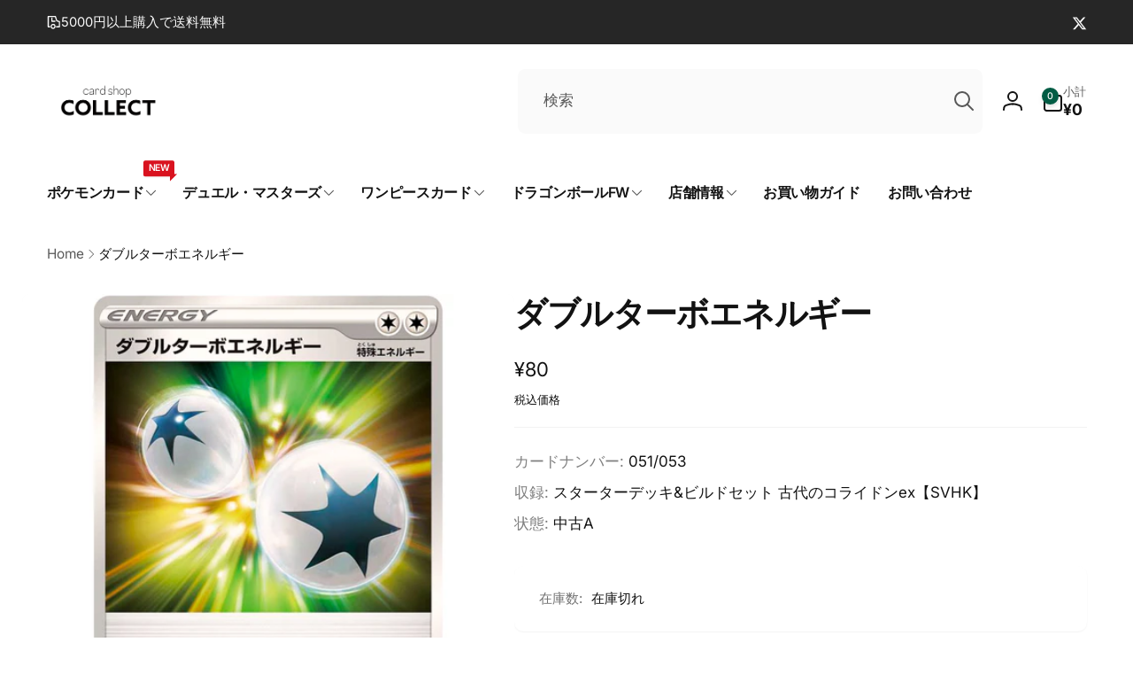

--- FILE ---
content_type: text/html; charset=utf-8
request_url: https://cs-collect.com/products/svhk051053
body_size: 58436
content:
<!doctype html>
<html class="no-js" lang="ja" dir="ltr">
  <head>
    <meta charset="utf-8">
    <meta http-equiv="X-UA-Compatible" content="IE=edge">
    <meta name="viewport" content="width=device-width,initial-scale=1">
    <meta name="theme-color" content="">
    <link rel="canonical" href="https://cs-collect.com/products/svhk051053">
    <link rel="preconnect" href="https://cdn.shopify.com" crossorigin><link rel="shortcut icon" type="image/png" href="//cs-collect.com/cdn/shop/files/22955dd0a761aa780326b63ec8badd32.jpg?crop=center&height=96&v=1687787546&width=96">
      <link rel="apple-touch-icon" type="image/png" href="//cs-collect.com/cdn/shop/files/22955dd0a761aa780326b63ec8badd32.jpg?crop=center&height=180&v=1687787546&width=180">

    
<link rel="preload" as="font" href="//cs-collect.com/cdn/fonts/inter/inter_n4.b2a3f24c19b4de56e8871f609e73ca7f6d2e2bb9.woff2" type="font/woff2" crossorigin><link rel="preload" as="font" href="//cs-collect.com/cdn/fonts/inter/inter_n7.02711e6b374660cfc7915d1afc1c204e633421e4.woff2" type="font/woff2" crossorigin>
<title>
        ダブルターボエネルギー (051/053 SVHK)
</title>

      
        <meta name="description" content="コレクトオンラインのポケモンカード「ダブルターボエネルギー (051/053 SVHK)」の商品詳細ページです｜ネットでトレカ買うならコレクトへ！">
      


<meta property="og:site_name" content="カードショップコレクト">
<meta property="og:url" content="https://cs-collect.com/products/svhk051053">
<meta property="og:title" content="ダブルターボエネルギー (051/053 SVHK)">
<meta property="og:type" content="product">
<meta property="og:description" content="コレクトオンラインのポケモンカード「ダブルターボエネルギー (051/053 SVHK)」の商品詳細ページです｜ネットでトレカ買うならコレクトへ！"><meta property="og:image" content="http://cs-collect.com/cdn/shop/files/SVHK051053.jpg?v=1751047612">
  <meta property="og:image:secure_url" content="https://cs-collect.com/cdn/shop/files/SVHK051053.jpg?v=1751047612">
  <meta property="og:image:width" content="1500">
  <meta property="og:image:height" content="1500"><meta property="og:price:amount" content="80">
  <meta property="og:price:currency" content="JPY"><meta name="twitter:site" content="@collect_toukou"><meta name="twitter:card" content="summary_large_image">
<meta name="twitter:title" content="ダブルターボエネルギー (051/053 SVHK)">
<meta name="twitter:description" content="コレクトオンラインのポケモンカード「ダブルターボエネルギー (051/053 SVHK)」の商品詳細ページです｜ネットでトレカ買うならコレクトへ！">
<script>
      window.shopUrl = 'https://cs-collect.com';
      window.routes = {
        cart_url: '/cart',
        cart_add_url: '/cart/add',
        cart_change_url: '/cart/change',
        cart_update_url: '/cart/update',
        predictive_search_url: '/search/suggest',
        search_url: '/search',
        product_recommendations_url: '/recommendations/products'
      };

      window.photoswipeUrls = {
        lib: '//cs-collect.com/cdn/shop/t/9/assets/photoswipe.umd.min.js?v=26433048617275824511737126208',
        loaded: false
      };

      window.hasQuickAddDrawer = false;
      window.hasQuickViewModal = false;

      window.cartStrings = {
        error: `カートをアップデートするときにエラーが発生しました。もう一度お試しください。`,
        quantityError: `このアイテムは[quantity]個しかカートに追加することができません。`,
        success: `商品がカートに追加されました。`
      }

      window.variantStrings = {
        addToCart: `カートに追加`,
        soldOut: `SOLD OUT`,
        unavailable: `利用できません`,
        unavailable_with_option: `[value]は利用できません`
      }

      window.accessibilityStrings = {
        imageAvailable: `ギャラリービューで画像 ([index]) が利用できるようになりました`,
        shareSuccess: `リンクがクリップボードにコピーされました`,
        copyToClipboard: `リンクをコピー`,
        pauseSlideshow: `スライドショーを一時停止する`,
        playSlideshow: `スライドショーを再生する`,countdownExpiredMsg: `カウントダウンタイマーが期限切れになりました。`
      };window.recentlyViewedStrings = {
          empty: "最近閲覧した商品はありません。"
        };
        window.recentlyViewedLimit = 10;window.currentProduct = {
            id: 9690420445498,
            url: "\/products\/svhk051053",
            image: "\/\/cs-collect.com\/cdn\/shop\/files\/SVHK051053.jpg?v=1751047612\u0026width=100"};window.freeShippingBarExcludeProducts =[];window.moneyFormat = "¥{{amount_no_decimals}}";
      window.loadedBackgroundColorSwatches =false;
      window.currencyMain = "JPY";
      window.appearAnimate = false;
      window.hideUnavailableOptions = true;
    </script><script>
        (g=>{var h,a,k,p="The Google Maps JavaScript API",c="google",l="importLibrary",q="__ib__",m=document,b=window;b=b[c]||(b[c]={});var d=b.maps||(b.maps={}),r=new Set,e=new URLSearchParams,u=()=>h||(h=new Promise(async(f,n)=>{await (a=m.createElement("script"));e.set("libraries",[...r]+"");for(k in g)e.set(k.replace(/[A-Z]/g,t=>"_"+t[0].toLowerCase()),g[k]);e.set("callback",c+".maps."+q);a.src=`https://maps.${c}apis.com/maps/api/js?`+e;d[q]=f;a.onerror=()=>h=n(Error(p+" could not load."));a.nonce=m.querySelector("script[nonce]")?.nonce||"";m.head.append(a)}));d[l]?console.warn(p+" only loads once. Ignoring:",g):d[l]=(f,...n)=>r.add(f)&&u().then(()=>d[l](f,...n))})({
          key: "AIzaSyBrhPVLWwo9FOhVIiMctwOiJCDdgWPTZMM",
          v: "weekly"
        });
      </script><script>window.performance && window.performance.mark && window.performance.mark('shopify.content_for_header.start');</script><meta name="google-site-verification" content="kVd6rsgd78OS2KU5OIOoV2OYpcqhlrE8LS8ZnUBpBc0">
<meta id="shopify-digital-wallet" name="shopify-digital-wallet" content="/76232589626/digital_wallets/dialog">
<meta name="shopify-checkout-api-token" content="d89af90d95b0ff7d29144e4ed0f54a23">
<link rel="alternate" type="application/json+oembed" href="https://cs-collect.com/products/svhk051053.oembed">
<script async="async" src="/checkouts/internal/preloads.js?locale=ja-JP"></script>
<script id="apple-pay-shop-capabilities" type="application/json">{"shopId":76232589626,"countryCode":"JP","currencyCode":"JPY","merchantCapabilities":["supports3DS"],"merchantId":"gid:\/\/shopify\/Shop\/76232589626","merchantName":"カードショップコレクト","requiredBillingContactFields":["postalAddress","email","phone"],"requiredShippingContactFields":["postalAddress","email","phone"],"shippingType":"shipping","supportedNetworks":["visa","masterCard","amex","jcb","discover"],"total":{"type":"pending","label":"カードショップコレクト","amount":"1.00"},"shopifyPaymentsEnabled":true,"supportsSubscriptions":true}</script>
<script id="shopify-features" type="application/json">{"accessToken":"d89af90d95b0ff7d29144e4ed0f54a23","betas":["rich-media-storefront-analytics"],"domain":"cs-collect.com","predictiveSearch":false,"shopId":76232589626,"locale":"ja"}</script>
<script>var Shopify = Shopify || {};
Shopify.shop = "a55fd1.myshopify.com";
Shopify.locale = "ja";
Shopify.currency = {"active":"JPY","rate":"1.0"};
Shopify.country = "JP";
Shopify.theme = {"name":"Woodstock","id":175272558906,"schema_name":"Woodstock","schema_version":"2.2.0","theme_store_id":2239,"role":"main"};
Shopify.theme.handle = "null";
Shopify.theme.style = {"id":null,"handle":null};
Shopify.cdnHost = "cs-collect.com/cdn";
Shopify.routes = Shopify.routes || {};
Shopify.routes.root = "/";</script>
<script type="module">!function(o){(o.Shopify=o.Shopify||{}).modules=!0}(window);</script>
<script>!function(o){function n(){var o=[];function n(){o.push(Array.prototype.slice.apply(arguments))}return n.q=o,n}var t=o.Shopify=o.Shopify||{};t.loadFeatures=n(),t.autoloadFeatures=n()}(window);</script>
<script id="shop-js-analytics" type="application/json">{"pageType":"product"}</script>
<script defer="defer" async type="module" src="//cs-collect.com/cdn/shopifycloud/shop-js/modules/v2/client.init-shop-cart-sync_PyU3Cxph.ja.esm.js"></script>
<script defer="defer" async type="module" src="//cs-collect.com/cdn/shopifycloud/shop-js/modules/v2/chunk.common_3XpQ5sgE.esm.js"></script>
<script type="module">
  await import("//cs-collect.com/cdn/shopifycloud/shop-js/modules/v2/client.init-shop-cart-sync_PyU3Cxph.ja.esm.js");
await import("//cs-collect.com/cdn/shopifycloud/shop-js/modules/v2/chunk.common_3XpQ5sgE.esm.js");

  window.Shopify.SignInWithShop?.initShopCartSync?.({"fedCMEnabled":true,"windoidEnabled":true});

</script>
<script>(function() {
  var isLoaded = false;
  function asyncLoad() {
    if (isLoaded) return;
    isLoaded = true;
    var urls = ["https:\/\/cdn.hextom.com\/js\/ultimatesalesboost.js?shop=a55fd1.myshopify.com"];
    for (var i = 0; i < urls.length; i++) {
      var s = document.createElement('script');
      s.type = 'text/javascript';
      s.async = true;
      s.src = urls[i];
      var x = document.getElementsByTagName('script')[0];
      x.parentNode.insertBefore(s, x);
    }
  };
  if(window.attachEvent) {
    window.attachEvent('onload', asyncLoad);
  } else {
    window.addEventListener('load', asyncLoad, false);
  }
})();</script>
<script id="__st">var __st={"a":76232589626,"offset":32400,"reqid":"372f457f-c6ce-4e6a-9535-89d7679688bc-1768883068","pageurl":"cs-collect.com\/products\/svhk051053","u":"57a8380d15fc","p":"product","rtyp":"product","rid":9690420445498};</script>
<script>window.ShopifyPaypalV4VisibilityTracking = true;</script>
<script id="form-persister">!function(){'use strict';const t='contact',e='new_comment',n=[[t,t],['blogs',e],['comments',e],[t,'customer']],o='password',r='form_key',c=['recaptcha-v3-token','g-recaptcha-response','h-captcha-response',o],s=()=>{try{return window.sessionStorage}catch{return}},i='__shopify_v',u=t=>t.elements[r],a=function(){const t=[...n].map((([t,e])=>`form[action*='/${t}']:not([data-nocaptcha='true']) input[name='form_type'][value='${e}']`)).join(',');var e;return e=t,()=>e?[...document.querySelectorAll(e)].map((t=>t.form)):[]}();function m(t){const e=u(t);a().includes(t)&&(!e||!e.value)&&function(t){try{if(!s())return;!function(t){const e=s();if(!e)return;const n=u(t);if(!n)return;const o=n.value;o&&e.removeItem(o)}(t);const e=Array.from(Array(32),(()=>Math.random().toString(36)[2])).join('');!function(t,e){u(t)||t.append(Object.assign(document.createElement('input'),{type:'hidden',name:r})),t.elements[r].value=e}(t,e),function(t,e){const n=s();if(!n)return;const r=[...t.querySelectorAll(`input[type='${o}']`)].map((({name:t})=>t)),u=[...c,...r],a={};for(const[o,c]of new FormData(t).entries())u.includes(o)||(a[o]=c);n.setItem(e,JSON.stringify({[i]:1,action:t.action,data:a}))}(t,e)}catch(e){console.error('failed to persist form',e)}}(t)}const f=t=>{if('true'===t.dataset.persistBound)return;const e=function(t,e){const n=function(t){return'function'==typeof t.submit?t.submit:HTMLFormElement.prototype.submit}(t).bind(t);return function(){let t;return()=>{t||(t=!0,(()=>{try{e(),n()}catch(t){(t=>{console.error('form submit failed',t)})(t)}})(),setTimeout((()=>t=!1),250))}}()}(t,(()=>{m(t)}));!function(t,e){if('function'==typeof t.submit&&'function'==typeof e)try{t.submit=e}catch{}}(t,e),t.addEventListener('submit',(t=>{t.preventDefault(),e()})),t.dataset.persistBound='true'};!function(){function t(t){const e=(t=>{const e=t.target;return e instanceof HTMLFormElement?e:e&&e.form})(t);e&&m(e)}document.addEventListener('submit',t),document.addEventListener('DOMContentLoaded',(()=>{const e=a();for(const t of e)f(t);var n;n=document.body,new window.MutationObserver((t=>{for(const e of t)if('childList'===e.type&&e.addedNodes.length)for(const t of e.addedNodes)1===t.nodeType&&'FORM'===t.tagName&&a().includes(t)&&f(t)})).observe(n,{childList:!0,subtree:!0,attributes:!1}),document.removeEventListener('submit',t)}))}()}();</script>
<script integrity="sha256-4kQ18oKyAcykRKYeNunJcIwy7WH5gtpwJnB7kiuLZ1E=" data-source-attribution="shopify.loadfeatures" defer="defer" src="//cs-collect.com/cdn/shopifycloud/storefront/assets/storefront/load_feature-a0a9edcb.js" crossorigin="anonymous"></script>
<script data-source-attribution="shopify.dynamic_checkout.dynamic.init">var Shopify=Shopify||{};Shopify.PaymentButton=Shopify.PaymentButton||{isStorefrontPortableWallets:!0,init:function(){window.Shopify.PaymentButton.init=function(){};var t=document.createElement("script");t.src="https://cs-collect.com/cdn/shopifycloud/portable-wallets/latest/portable-wallets.ja.js",t.type="module",document.head.appendChild(t)}};
</script>
<script data-source-attribution="shopify.dynamic_checkout.buyer_consent">
  function portableWalletsHideBuyerConsent(e){var t=document.getElementById("shopify-buyer-consent"),n=document.getElementById("shopify-subscription-policy-button");t&&n&&(t.classList.add("hidden"),t.setAttribute("aria-hidden","true"),n.removeEventListener("click",e))}function portableWalletsShowBuyerConsent(e){var t=document.getElementById("shopify-buyer-consent"),n=document.getElementById("shopify-subscription-policy-button");t&&n&&(t.classList.remove("hidden"),t.removeAttribute("aria-hidden"),n.addEventListener("click",e))}window.Shopify?.PaymentButton&&(window.Shopify.PaymentButton.hideBuyerConsent=portableWalletsHideBuyerConsent,window.Shopify.PaymentButton.showBuyerConsent=portableWalletsShowBuyerConsent);
</script>
<script>
  function portableWalletsCleanup(e){e&&e.src&&console.error("Failed to load portable wallets script "+e.src);var t=document.querySelectorAll("shopify-accelerated-checkout .shopify-payment-button__skeleton, shopify-accelerated-checkout-cart .wallet-cart-button__skeleton"),e=document.getElementById("shopify-buyer-consent");for(let e=0;e<t.length;e++)t[e].remove();e&&e.remove()}function portableWalletsNotLoadedAsModule(e){e instanceof ErrorEvent&&"string"==typeof e.message&&e.message.includes("import.meta")&&"string"==typeof e.filename&&e.filename.includes("portable-wallets")&&(window.removeEventListener("error",portableWalletsNotLoadedAsModule),window.Shopify.PaymentButton.failedToLoad=e,"loading"===document.readyState?document.addEventListener("DOMContentLoaded",window.Shopify.PaymentButton.init):window.Shopify.PaymentButton.init())}window.addEventListener("error",portableWalletsNotLoadedAsModule);
</script>

<script type="module" src="https://cs-collect.com/cdn/shopifycloud/portable-wallets/latest/portable-wallets.ja.js" onError="portableWalletsCleanup(this)" crossorigin="anonymous"></script>
<script nomodule>
  document.addEventListener("DOMContentLoaded", portableWalletsCleanup);
</script>

<link id="shopify-accelerated-checkout-styles" rel="stylesheet" media="screen" href="https://cs-collect.com/cdn/shopifycloud/portable-wallets/latest/accelerated-checkout-backwards-compat.css" crossorigin="anonymous">
<style id="shopify-accelerated-checkout-cart">
        #shopify-buyer-consent {
  margin-top: 1em;
  display: inline-block;
  width: 100%;
}

#shopify-buyer-consent.hidden {
  display: none;
}

#shopify-subscription-policy-button {
  background: none;
  border: none;
  padding: 0;
  text-decoration: underline;
  font-size: inherit;
  cursor: pointer;
}

#shopify-subscription-policy-button::before {
  box-shadow: none;
}

      </style>

<script>window.performance && window.performance.mark && window.performance.mark('shopify.content_for_header.end');</script>

    <script src="//cs-collect.com/cdn/shop/t/9/assets/critical-global.js?v=94738017438232795661737126207" defer="defer"></script>
    <script src="//cs-collect.com/cdn/shop/t/9/assets/motion.min.js?v=8360468052175969501737126207" defer="defer"></script><style data-shopify>@font-face {
  font-family: Inter;
  font-weight: 400;
  font-style: normal;
  font-display: swap;
  src: url("//cs-collect.com/cdn/fonts/inter/inter_n4.b2a3f24c19b4de56e8871f609e73ca7f6d2e2bb9.woff2") format("woff2"),
       url("//cs-collect.com/cdn/fonts/inter/inter_n4.af8052d517e0c9ffac7b814872cecc27ae1fa132.woff") format("woff");
}
@font-face {
  font-family: Inter;
  font-weight: 700;
  font-style: normal;
  font-display: swap;
  src: url("//cs-collect.com/cdn/fonts/inter/inter_n7.02711e6b374660cfc7915d1afc1c204e633421e4.woff2") format("woff2"),
       url("//cs-collect.com/cdn/fonts/inter/inter_n7.6dab87426f6b8813070abd79972ceaf2f8d3b012.woff") format("woff");
}
@font-face {
  font-family: Inter;
  font-weight: 400;
  font-style: italic;
  font-display: swap;
  src: url("//cs-collect.com/cdn/fonts/inter/inter_i4.feae1981dda792ab80d117249d9c7e0f1017e5b3.woff2") format("woff2"),
       url("//cs-collect.com/cdn/fonts/inter/inter_i4.62773b7113d5e5f02c71486623cf828884c85c6e.woff") format("woff");
}
@font-face {
  font-family: Inter;
  font-weight: 700;
  font-style: italic;
  font-display: swap;
  src: url("//cs-collect.com/cdn/fonts/inter/inter_i7.b377bcd4cc0f160622a22d638ae7e2cd9b86ea4c.woff2") format("woff2"),
       url("//cs-collect.com/cdn/fonts/inter/inter_i7.7c69a6a34e3bb44fcf6f975857e13b9a9b25beb4.woff") format("woff");
}
@font-face {
  font-family: Inter;
  font-weight: 500;
  font-style: normal;
  font-display: swap;
  src: url("//cs-collect.com/cdn/fonts/inter/inter_n5.d7101d5e168594dd06f56f290dd759fba5431d97.woff2") format("woff2"),
       url("//cs-collect.com/cdn/fonts/inter/inter_n5.5332a76bbd27da00474c136abb1ca3cbbf259068.woff") format("woff");
}
@font-face {
  font-family: Inter;
  font-weight: 600;
  font-style: normal;
  font-display: swap;
  src: url("//cs-collect.com/cdn/fonts/inter/inter_n6.771af0474a71b3797eb38f3487d6fb79d43b6877.woff2") format("woff2"),
       url("//cs-collect.com/cdn/fonts/inter/inter_n6.88c903d8f9e157d48b73b7777d0642925bcecde7.woff") format("woff");
}

:root,.color-background-1 {
			--color-foreground: 18, 18, 18;
			--color-background: 255, 255, 255;
			--gradient-background: #ffffff;
			--color-button-text: 255, 255, 255;
			--color-button: 0, 92, 68;
			--color-sale-off-price: 239, 68, 68;
			--color-compare-at-price: 148, 163, 184;
			--color-review-stars: 251, 191, 36;
			--color-background-input: 250, 250, 250;--free-shipping-tracking-background:linear-gradient(269.94deg, rgba(239, 68, 68, 1) 0.05%, rgba(251, 191, 36, 1) 99.95%);--color-text-message-success: 22, 101, 52;
			--color-background-message-success: 239, 253, 244;
			--color-text-message-warning: 160, 98, 7;
			--color-background-message-warning: 254, 252, 232;
			--color-text-message-error: 152, 28, 27;
			--color-background-message-error: 254, 242, 242;	
		}
.color-background-2 {
			--color-foreground: 0, 0, 0;
			--color-background: 241, 241, 241;
			--gradient-background: #f1f1f1;
			--color-button-text: 255, 255, 255;
			--color-button: 0, 92, 68;
			--color-sale-off-price: 239, 68, 68;
			--color-compare-at-price: 148, 163, 184;
			--color-review-stars: 251, 191, 36;
			--color-background-input: 255, 255, 255;--free-shipping-tracking-background:linear-gradient(269.94deg, rgba(239, 68, 68, 1) 0.05%, rgba(251, 191, 36, 1) 99.95%);--color-text-message-success: 22, 101, 52;
			--color-background-message-success: 239, 253, 244;
			--color-text-message-warning: 160, 98, 7;
			--color-background-message-warning: 254, 252, 232;
			--color-text-message-error: 152, 28, 27;
			--color-background-message-error: 254, 242, 242;	
		}
.color-inverse {
			--color-foreground: 250, 250, 250;
			--color-background: 38, 38, 38;
			--gradient-background: #262626;
			--color-button-text: 255, 255, 255;
			--color-button: 0, 92, 68;
			--color-sale-off-price: 239, 68, 68;
			--color-compare-at-price: 115, 115, 115;
			--color-review-stars: 255, 230, 32;
			--color-background-input: 255, 255, 255;--free-shipping-tracking-background:linear-gradient(269.94deg, rgba(239, 68, 68, 1) 0.05%, rgba(251, 191, 36, 1) 99.95%);--color-text-message-success: 22, 101, 52;
			--color-background-message-success: 239, 253, 244;
			--color-text-message-warning: 160, 98, 7;
			--color-background-message-warning: 254, 252, 232;
			--color-text-message-error: 152, 28, 27;
			--color-background-message-error: 254, 242, 242;	
		}
.color-scheme-9a8dd4c0-0068-4fbc-985f-0b69309ab0ca {
			--color-foreground: 255, 255, 255;
			--color-background: 0, 92, 68;
			--gradient-background: #005c44;
			--color-button-text: 255, 255, 255;
			--color-button: 255, 255, 255;
			--color-sale-off-price: 239, 68, 68;
			--color-compare-at-price: 148, 163, 184;
			--color-review-stars: 251, 191, 36;
			--color-background-input: 250, 250, 250;--free-shipping-tracking-background:linear-gradient(269.94deg, rgba(239, 68, 68, 1) 0.05%, rgba(251, 191, 36, 1) 99.95%);--color-text-message-success: 22, 101, 52;
			--color-background-message-success: 239, 253, 244;
			--color-text-message-warning: 160, 98, 7;
			--color-background-message-warning: 254, 252, 232;
			--color-text-message-error: 152, 28, 27;
			--color-background-message-error: 254, 242, 242;	
		}:root {
		--font-body-family: Inter, sans-serif;
		--font-body-style: normal;
		--font-body-weight: 400;
		--font-body-weight-bold: 700;
		--font-body-weight-medium:500;
		--font-body-weight-large:600;

		--font-heading-family: Inter, sans-serif;
		--font-heading-style: normal;
		--font-heading-weight: 400;
		--font-heading-weight-bold: 700;
		--font-heading-weight-rte-bold: 700;
		--font-heading-weight-semi-bold:600;
		--font-heading-weight-medium:500;

		--font-body-scale: 1.05;
		--font-heading-scale: 0.9523809523809523;

		--color-global-shadow: 18, 18, 18;

		--card-heading-product-weight: var(--font-heading-weight-semi-bold);--font-button-family: var(--font-heading-family);
			--font-button-style: var(--font-heading-style);
			--font-button-weight: var(--font-heading-weight);
			--font-button-weight-medium: var(--font-heading-weight-medium);
			--font-button-scale: var(--font-heading-scale);
			--font-button-weight-bold: var(--font-heading-weight-semi-bold);--page-width: 132rem;
		--page-width-margin: 0rem;

		--transform-direction: -1;
		--left-holder: left;
		--right-holder: right;
		--center-holder: center;

		--product-card-text-alignment: var(--left-holder);
		--product-card-border-opacity: 0.05;
		--product-card-padding: 2rem;
		--product-card-shadow-position: 0rem;
		--product-card-shadow-opacity: 0.15;
		--product-card-border-radius: 0px;--product-card-border-radius-image: 0px;--product-card-shadow-distance: 8rem;
		
		--collection-card-text-alignment: var(--left-holder);
		--collection-card-border-radius: 1.6rem;
		
		--color-sale-badge-foreground: 220, 38, 38;
		--color-sale-badge-background: 254, 242, 242;
		--color-sold-out-badge-foreground: 221, 33, 33;
		--color-sold-out-badge-background: 255, 255, 255;
		--color-custom-badge-1-foreground: 22, 163, 74;
		--color-custom-badge-1-background: 240, 253, 244;
		--color-custom-badge-2-foreground: 255, 255, 255;
		--color-custom-badge-2-background: 6, 5, 227;
		--color-custom-badge-3-foreground: 255, 255, 255;
		--color-custom-badge-3-background: 0, 0, 0;
		--color-custom-badge-4-foreground: 255, 255, 255;
		--color-custom-badge-4-background: 24, 206, 8;
		--color-custom-badge-5-foreground: 0, 0, 0;
		--color-custom-badge-5-background: 138, 255, 248;
		--color-blog-card-badge-foreground: 0, 0, 0;
		--color-blog-card-badge-background: 255, 255, 255;

		--spacing-sections-desktop: 0px;
		--spacing-sections-mobile: 0px;

		--grid-desktop-vertical-spacing: 28px;
		--grid-desktop-horizontal-spacing: 28px;
		--grid-mobile-vertical-spacing: 14px;
		--grid-mobile-horizontal-spacing: 14px;

		--variants-pills-color-radius:50%;
		--card-product-color-radius:50%;/* Deprecated variables - will be removed in the next version */
		--font-body-weight-500: var(--font-body-weight-medium);
	}

	:root, .color-background-1, .color-background-2, .color-inverse, .color-scheme-9a8dd4c0-0068-4fbc-985f-0b69309ab0ca {
		--color-button-outline: var(--color-button-text);
		--color-button-text-outline: var(--color-button);
		--color-link: var(--color-foreground);
		--color-line: rgb(var(--color-foreground), .3);
		--color-card-hover: var(--color-foreground);
		--color-accent-text: var(--color-highlight);
		--color-price-foreground: var(--color-foreground);
		--color-review-stars-foreground: var(--color-review-stars);
		--color-highlight: var(--color-button);
	}

	body, .color-background-1, .color-background-2, .color-inverse, .color-scheme-9a8dd4c0-0068-4fbc-985f-0b69309ab0ca {
		color: rgb(var(--color-foreground));
		background-color: rgb(var(--color-background));
	}*,
		*::before,
		*::after {
			box-sizing: inherit;
		}

		html {
			box-sizing: border-box;
			font-size: calc(var(--font-body-scale) * 62.5%);
			height: 100%;
		}

		body {
			display: grid;
			grid-template-rows: auto auto 1fr auto;
			grid-template-columns: 100%;
			min-height: 100%;
			margin: 0;
			font-size: 1.6rem;
			line-height: calc(1 + 0.6 / var(--font-body-scale));
			font-family: var(--font-body-family);
			font-style: var(--font-body-style);
			font-weight: var(--font-body-weight);
		}ul.grid.contains-card--product {
			--grid-horizontal-spacing: 0rem;
			--grid-mobile-vertical-spacing: 0rem;
			--grid-desktop-vertical-spacing: 0rem;
			row-gap: 0rem;
		}.card__heading--collection a:before {
				content: "";
			}@media(hover: hover) and (min-width: 990px) {
			.card__quick-buttons {
				position: absolute;
				top: calc(100% + 1rem);
				inset-inline: var(--product-card-padding);
				opacity: 0;
				visibility: hidden;
				transition: opacity 300ms ease, top 300ms ease;
			}

			.card-wrapper--product:hover .card__quick-buttons {
				opacity: 1;
				top: calc(100% - 2rem - var(--product-card-shadow-position));
				visibility: visible;
			}
		}</style><link href="//cs-collect.com/cdn/shop/t/9/assets/critical-base.css?v=20950344615014728951737126207" rel="stylesheet" type="text/css" media="all" />
    <link rel="stylesheet" href="//cs-collect.com/cdn/shop/t/9/assets/component-card.css?v=130058503653498769181737126206" media="print" onload="this.media='all'"><script>document.documentElement.className = document.documentElement.className.replace('no-js', 'js');
    if (Shopify.designMode) {
      document.documentElement.classList.add('shopify-design-mode');
    }
    </script>
  

<!-- BEGIN app block: shopify://apps/pagefly-page-builder/blocks/app-embed/83e179f7-59a0-4589-8c66-c0dddf959200 -->

<!-- BEGIN app snippet: pagefly-cro-ab-testing-main -->







<script>
  ;(function () {
    const url = new URL(window.location)
    const viewParam = url.searchParams.get('view')
    if (viewParam && viewParam.includes('variant-pf-')) {
      url.searchParams.set('pf_v', viewParam)
      url.searchParams.delete('view')
      window.history.replaceState({}, '', url)
    }
  })()
</script>



<script type='module'>
  
  window.PAGEFLY_CRO = window.PAGEFLY_CRO || {}

  window.PAGEFLY_CRO['data_debug'] = {
    original_template_suffix: "all_products",
    allow_ab_test: false,
    ab_test_start_time: 0,
    ab_test_end_time: 0,
    today_date_time: 1768883069000,
  }
  window.PAGEFLY_CRO['GA4'] = { enabled: false}
</script>

<!-- END app snippet -->








  <script src='https://cdn.shopify.com/extensions/019bb4f9-aed6-78a3-be91-e9d44663e6bf/pagefly-page-builder-215/assets/pagefly-helper.js' defer='defer'></script>

  <script src='https://cdn.shopify.com/extensions/019bb4f9-aed6-78a3-be91-e9d44663e6bf/pagefly-page-builder-215/assets/pagefly-general-helper.js' defer='defer'></script>

  <script src='https://cdn.shopify.com/extensions/019bb4f9-aed6-78a3-be91-e9d44663e6bf/pagefly-page-builder-215/assets/pagefly-snap-slider.js' defer='defer'></script>

  <script src='https://cdn.shopify.com/extensions/019bb4f9-aed6-78a3-be91-e9d44663e6bf/pagefly-page-builder-215/assets/pagefly-slideshow-v3.js' defer='defer'></script>

  <script src='https://cdn.shopify.com/extensions/019bb4f9-aed6-78a3-be91-e9d44663e6bf/pagefly-page-builder-215/assets/pagefly-slideshow-v4.js' defer='defer'></script>

  <script src='https://cdn.shopify.com/extensions/019bb4f9-aed6-78a3-be91-e9d44663e6bf/pagefly-page-builder-215/assets/pagefly-glider.js' defer='defer'></script>

  <script src='https://cdn.shopify.com/extensions/019bb4f9-aed6-78a3-be91-e9d44663e6bf/pagefly-page-builder-215/assets/pagefly-slideshow-v1-v2.js' defer='defer'></script>

  <script src='https://cdn.shopify.com/extensions/019bb4f9-aed6-78a3-be91-e9d44663e6bf/pagefly-page-builder-215/assets/pagefly-product-media.js' defer='defer'></script>

  <script src='https://cdn.shopify.com/extensions/019bb4f9-aed6-78a3-be91-e9d44663e6bf/pagefly-page-builder-215/assets/pagefly-product.js' defer='defer'></script>


<script id='pagefly-helper-data' type='application/json'>
  {
    "page_optimization": {
      "assets_prefetching": false
    },
    "elements_asset_mapper": {
      "Accordion": "https://cdn.shopify.com/extensions/019bb4f9-aed6-78a3-be91-e9d44663e6bf/pagefly-page-builder-215/assets/pagefly-accordion.js",
      "Accordion3": "https://cdn.shopify.com/extensions/019bb4f9-aed6-78a3-be91-e9d44663e6bf/pagefly-page-builder-215/assets/pagefly-accordion3.js",
      "CountDown": "https://cdn.shopify.com/extensions/019bb4f9-aed6-78a3-be91-e9d44663e6bf/pagefly-page-builder-215/assets/pagefly-countdown.js",
      "GMap1": "https://cdn.shopify.com/extensions/019bb4f9-aed6-78a3-be91-e9d44663e6bf/pagefly-page-builder-215/assets/pagefly-gmap.js",
      "GMap2": "https://cdn.shopify.com/extensions/019bb4f9-aed6-78a3-be91-e9d44663e6bf/pagefly-page-builder-215/assets/pagefly-gmap.js",
      "GMapBasicV2": "https://cdn.shopify.com/extensions/019bb4f9-aed6-78a3-be91-e9d44663e6bf/pagefly-page-builder-215/assets/pagefly-gmap.js",
      "GMapAdvancedV2": "https://cdn.shopify.com/extensions/019bb4f9-aed6-78a3-be91-e9d44663e6bf/pagefly-page-builder-215/assets/pagefly-gmap.js",
      "HTML.Video": "https://cdn.shopify.com/extensions/019bb4f9-aed6-78a3-be91-e9d44663e6bf/pagefly-page-builder-215/assets/pagefly-htmlvideo.js",
      "HTML.Video2": "https://cdn.shopify.com/extensions/019bb4f9-aed6-78a3-be91-e9d44663e6bf/pagefly-page-builder-215/assets/pagefly-htmlvideo2.js",
      "HTML.Video3": "https://cdn.shopify.com/extensions/019bb4f9-aed6-78a3-be91-e9d44663e6bf/pagefly-page-builder-215/assets/pagefly-htmlvideo2.js",
      "BackgroundVideo": "https://cdn.shopify.com/extensions/019bb4f9-aed6-78a3-be91-e9d44663e6bf/pagefly-page-builder-215/assets/pagefly-htmlvideo2.js",
      "Instagram": "https://cdn.shopify.com/extensions/019bb4f9-aed6-78a3-be91-e9d44663e6bf/pagefly-page-builder-215/assets/pagefly-instagram.js",
      "Instagram2": "https://cdn.shopify.com/extensions/019bb4f9-aed6-78a3-be91-e9d44663e6bf/pagefly-page-builder-215/assets/pagefly-instagram.js",
      "Insta3": "https://cdn.shopify.com/extensions/019bb4f9-aed6-78a3-be91-e9d44663e6bf/pagefly-page-builder-215/assets/pagefly-instagram3.js",
      "Tabs": "https://cdn.shopify.com/extensions/019bb4f9-aed6-78a3-be91-e9d44663e6bf/pagefly-page-builder-215/assets/pagefly-tab.js",
      "Tabs3": "https://cdn.shopify.com/extensions/019bb4f9-aed6-78a3-be91-e9d44663e6bf/pagefly-page-builder-215/assets/pagefly-tab3.js",
      "ProductBox": "https://cdn.shopify.com/extensions/019bb4f9-aed6-78a3-be91-e9d44663e6bf/pagefly-page-builder-215/assets/pagefly-cart.js",
      "FBPageBox2": "https://cdn.shopify.com/extensions/019bb4f9-aed6-78a3-be91-e9d44663e6bf/pagefly-page-builder-215/assets/pagefly-facebook.js",
      "FBLikeButton2": "https://cdn.shopify.com/extensions/019bb4f9-aed6-78a3-be91-e9d44663e6bf/pagefly-page-builder-215/assets/pagefly-facebook.js",
      "TwitterFeed2": "https://cdn.shopify.com/extensions/019bb4f9-aed6-78a3-be91-e9d44663e6bf/pagefly-page-builder-215/assets/pagefly-twitter.js",
      "Paragraph4": "https://cdn.shopify.com/extensions/019bb4f9-aed6-78a3-be91-e9d44663e6bf/pagefly-page-builder-215/assets/pagefly-paragraph4.js",

      "AliReviews": "https://cdn.shopify.com/extensions/019bb4f9-aed6-78a3-be91-e9d44663e6bf/pagefly-page-builder-215/assets/pagefly-3rd-elements.js",
      "BackInStock": "https://cdn.shopify.com/extensions/019bb4f9-aed6-78a3-be91-e9d44663e6bf/pagefly-page-builder-215/assets/pagefly-3rd-elements.js",
      "GloboBackInStock": "https://cdn.shopify.com/extensions/019bb4f9-aed6-78a3-be91-e9d44663e6bf/pagefly-page-builder-215/assets/pagefly-3rd-elements.js",
      "GrowaveWishlist": "https://cdn.shopify.com/extensions/019bb4f9-aed6-78a3-be91-e9d44663e6bf/pagefly-page-builder-215/assets/pagefly-3rd-elements.js",
      "InfiniteOptionsShopPad": "https://cdn.shopify.com/extensions/019bb4f9-aed6-78a3-be91-e9d44663e6bf/pagefly-page-builder-215/assets/pagefly-3rd-elements.js",
      "InkybayProductPersonalizer": "https://cdn.shopify.com/extensions/019bb4f9-aed6-78a3-be91-e9d44663e6bf/pagefly-page-builder-215/assets/pagefly-3rd-elements.js",
      "LimeSpot": "https://cdn.shopify.com/extensions/019bb4f9-aed6-78a3-be91-e9d44663e6bf/pagefly-page-builder-215/assets/pagefly-3rd-elements.js",
      "Loox": "https://cdn.shopify.com/extensions/019bb4f9-aed6-78a3-be91-e9d44663e6bf/pagefly-page-builder-215/assets/pagefly-3rd-elements.js",
      "Opinew": "https://cdn.shopify.com/extensions/019bb4f9-aed6-78a3-be91-e9d44663e6bf/pagefly-page-builder-215/assets/pagefly-3rd-elements.js",
      "Powr": "https://cdn.shopify.com/extensions/019bb4f9-aed6-78a3-be91-e9d44663e6bf/pagefly-page-builder-215/assets/pagefly-3rd-elements.js",
      "ProductReviews": "https://cdn.shopify.com/extensions/019bb4f9-aed6-78a3-be91-e9d44663e6bf/pagefly-page-builder-215/assets/pagefly-3rd-elements.js",
      "PushOwl": "https://cdn.shopify.com/extensions/019bb4f9-aed6-78a3-be91-e9d44663e6bf/pagefly-page-builder-215/assets/pagefly-3rd-elements.js",
      "ReCharge": "https://cdn.shopify.com/extensions/019bb4f9-aed6-78a3-be91-e9d44663e6bf/pagefly-page-builder-215/assets/pagefly-3rd-elements.js",
      "Rivyo": "https://cdn.shopify.com/extensions/019bb4f9-aed6-78a3-be91-e9d44663e6bf/pagefly-page-builder-215/assets/pagefly-3rd-elements.js",
      "TrackingMore": "https://cdn.shopify.com/extensions/019bb4f9-aed6-78a3-be91-e9d44663e6bf/pagefly-page-builder-215/assets/pagefly-3rd-elements.js",
      "Vitals": "https://cdn.shopify.com/extensions/019bb4f9-aed6-78a3-be91-e9d44663e6bf/pagefly-page-builder-215/assets/pagefly-3rd-elements.js",
      "Wiser": "https://cdn.shopify.com/extensions/019bb4f9-aed6-78a3-be91-e9d44663e6bf/pagefly-page-builder-215/assets/pagefly-3rd-elements.js"
    },
    "custom_elements_mapper": {
      "pf-click-action-element": "https://cdn.shopify.com/extensions/019bb4f9-aed6-78a3-be91-e9d44663e6bf/pagefly-page-builder-215/assets/pagefly-click-action-element.js",
      "pf-dialog-element": "https://cdn.shopify.com/extensions/019bb4f9-aed6-78a3-be91-e9d44663e6bf/pagefly-page-builder-215/assets/pagefly-dialog-element.js"
    }
  }
</script>


<!-- END app block --><link href="https://monorail-edge.shopifysvc.com" rel="dns-prefetch">
<script>(function(){if ("sendBeacon" in navigator && "performance" in window) {try {var session_token_from_headers = performance.getEntriesByType('navigation')[0].serverTiming.find(x => x.name == '_s').description;} catch {var session_token_from_headers = undefined;}var session_cookie_matches = document.cookie.match(/_shopify_s=([^;]*)/);var session_token_from_cookie = session_cookie_matches && session_cookie_matches.length === 2 ? session_cookie_matches[1] : "";var session_token = session_token_from_headers || session_token_from_cookie || "";function handle_abandonment_event(e) {var entries = performance.getEntries().filter(function(entry) {return /monorail-edge.shopifysvc.com/.test(entry.name);});if (!window.abandonment_tracked && entries.length === 0) {window.abandonment_tracked = true;var currentMs = Date.now();var navigation_start = performance.timing.navigationStart;var payload = {shop_id: 76232589626,url: window.location.href,navigation_start,duration: currentMs - navigation_start,session_token,page_type: "product"};window.navigator.sendBeacon("https://monorail-edge.shopifysvc.com/v1/produce", JSON.stringify({schema_id: "online_store_buyer_site_abandonment/1.1",payload: payload,metadata: {event_created_at_ms: currentMs,event_sent_at_ms: currentMs}}));}}window.addEventListener('pagehide', handle_abandonment_event);}}());</script>
<script id="web-pixels-manager-setup">(function e(e,d,r,n,o){if(void 0===o&&(o={}),!Boolean(null===(a=null===(i=window.Shopify)||void 0===i?void 0:i.analytics)||void 0===a?void 0:a.replayQueue)){var i,a;window.Shopify=window.Shopify||{};var t=window.Shopify;t.analytics=t.analytics||{};var s=t.analytics;s.replayQueue=[],s.publish=function(e,d,r){return s.replayQueue.push([e,d,r]),!0};try{self.performance.mark("wpm:start")}catch(e){}var l=function(){var e={modern:/Edge?\/(1{2}[4-9]|1[2-9]\d|[2-9]\d{2}|\d{4,})\.\d+(\.\d+|)|Firefox\/(1{2}[4-9]|1[2-9]\d|[2-9]\d{2}|\d{4,})\.\d+(\.\d+|)|Chrom(ium|e)\/(9{2}|\d{3,})\.\d+(\.\d+|)|(Maci|X1{2}).+ Version\/(15\.\d+|(1[6-9]|[2-9]\d|\d{3,})\.\d+)([,.]\d+|)( \(\w+\)|)( Mobile\/\w+|) Safari\/|Chrome.+OPR\/(9{2}|\d{3,})\.\d+\.\d+|(CPU[ +]OS|iPhone[ +]OS|CPU[ +]iPhone|CPU IPhone OS|CPU iPad OS)[ +]+(15[._]\d+|(1[6-9]|[2-9]\d|\d{3,})[._]\d+)([._]\d+|)|Android:?[ /-](13[3-9]|1[4-9]\d|[2-9]\d{2}|\d{4,})(\.\d+|)(\.\d+|)|Android.+Firefox\/(13[5-9]|1[4-9]\d|[2-9]\d{2}|\d{4,})\.\d+(\.\d+|)|Android.+Chrom(ium|e)\/(13[3-9]|1[4-9]\d|[2-9]\d{2}|\d{4,})\.\d+(\.\d+|)|SamsungBrowser\/([2-9]\d|\d{3,})\.\d+/,legacy:/Edge?\/(1[6-9]|[2-9]\d|\d{3,})\.\d+(\.\d+|)|Firefox\/(5[4-9]|[6-9]\d|\d{3,})\.\d+(\.\d+|)|Chrom(ium|e)\/(5[1-9]|[6-9]\d|\d{3,})\.\d+(\.\d+|)([\d.]+$|.*Safari\/(?![\d.]+ Edge\/[\d.]+$))|(Maci|X1{2}).+ Version\/(10\.\d+|(1[1-9]|[2-9]\d|\d{3,})\.\d+)([,.]\d+|)( \(\w+\)|)( Mobile\/\w+|) Safari\/|Chrome.+OPR\/(3[89]|[4-9]\d|\d{3,})\.\d+\.\d+|(CPU[ +]OS|iPhone[ +]OS|CPU[ +]iPhone|CPU IPhone OS|CPU iPad OS)[ +]+(10[._]\d+|(1[1-9]|[2-9]\d|\d{3,})[._]\d+)([._]\d+|)|Android:?[ /-](13[3-9]|1[4-9]\d|[2-9]\d{2}|\d{4,})(\.\d+|)(\.\d+|)|Mobile Safari.+OPR\/([89]\d|\d{3,})\.\d+\.\d+|Android.+Firefox\/(13[5-9]|1[4-9]\d|[2-9]\d{2}|\d{4,})\.\d+(\.\d+|)|Android.+Chrom(ium|e)\/(13[3-9]|1[4-9]\d|[2-9]\d{2}|\d{4,})\.\d+(\.\d+|)|Android.+(UC? ?Browser|UCWEB|U3)[ /]?(15\.([5-9]|\d{2,})|(1[6-9]|[2-9]\d|\d{3,})\.\d+)\.\d+|SamsungBrowser\/(5\.\d+|([6-9]|\d{2,})\.\d+)|Android.+MQ{2}Browser\/(14(\.(9|\d{2,})|)|(1[5-9]|[2-9]\d|\d{3,})(\.\d+|))(\.\d+|)|K[Aa][Ii]OS\/(3\.\d+|([4-9]|\d{2,})\.\d+)(\.\d+|)/},d=e.modern,r=e.legacy,n=navigator.userAgent;return n.match(d)?"modern":n.match(r)?"legacy":"unknown"}(),u="modern"===l?"modern":"legacy",c=(null!=n?n:{modern:"",legacy:""})[u],f=function(e){return[e.baseUrl,"/wpm","/b",e.hashVersion,"modern"===e.buildTarget?"m":"l",".js"].join("")}({baseUrl:d,hashVersion:r,buildTarget:u}),m=function(e){var d=e.version,r=e.bundleTarget,n=e.surface,o=e.pageUrl,i=e.monorailEndpoint;return{emit:function(e){var a=e.status,t=e.errorMsg,s=(new Date).getTime(),l=JSON.stringify({metadata:{event_sent_at_ms:s},events:[{schema_id:"web_pixels_manager_load/3.1",payload:{version:d,bundle_target:r,page_url:o,status:a,surface:n,error_msg:t},metadata:{event_created_at_ms:s}}]});if(!i)return console&&console.warn&&console.warn("[Web Pixels Manager] No Monorail endpoint provided, skipping logging."),!1;try{return self.navigator.sendBeacon.bind(self.navigator)(i,l)}catch(e){}var u=new XMLHttpRequest;try{return u.open("POST",i,!0),u.setRequestHeader("Content-Type","text/plain"),u.send(l),!0}catch(e){return console&&console.warn&&console.warn("[Web Pixels Manager] Got an unhandled error while logging to Monorail."),!1}}}}({version:r,bundleTarget:l,surface:e.surface,pageUrl:self.location.href,monorailEndpoint:e.monorailEndpoint});try{o.browserTarget=l,function(e){var d=e.src,r=e.async,n=void 0===r||r,o=e.onload,i=e.onerror,a=e.sri,t=e.scriptDataAttributes,s=void 0===t?{}:t,l=document.createElement("script"),u=document.querySelector("head"),c=document.querySelector("body");if(l.async=n,l.src=d,a&&(l.integrity=a,l.crossOrigin="anonymous"),s)for(var f in s)if(Object.prototype.hasOwnProperty.call(s,f))try{l.dataset[f]=s[f]}catch(e){}if(o&&l.addEventListener("load",o),i&&l.addEventListener("error",i),u)u.appendChild(l);else{if(!c)throw new Error("Did not find a head or body element to append the script");c.appendChild(l)}}({src:f,async:!0,onload:function(){if(!function(){var e,d;return Boolean(null===(d=null===(e=window.Shopify)||void 0===e?void 0:e.analytics)||void 0===d?void 0:d.initialized)}()){var d=window.webPixelsManager.init(e)||void 0;if(d){var r=window.Shopify.analytics;r.replayQueue.forEach((function(e){var r=e[0],n=e[1],o=e[2];d.publishCustomEvent(r,n,o)})),r.replayQueue=[],r.publish=d.publishCustomEvent,r.visitor=d.visitor,r.initialized=!0}}},onerror:function(){return m.emit({status:"failed",errorMsg:"".concat(f," has failed to load")})},sri:function(e){var d=/^sha384-[A-Za-z0-9+/=]+$/;return"string"==typeof e&&d.test(e)}(c)?c:"",scriptDataAttributes:o}),m.emit({status:"loading"})}catch(e){m.emit({status:"failed",errorMsg:(null==e?void 0:e.message)||"Unknown error"})}}})({shopId: 76232589626,storefrontBaseUrl: "https://cs-collect.com",extensionsBaseUrl: "https://extensions.shopifycdn.com/cdn/shopifycloud/web-pixels-manager",monorailEndpoint: "https://monorail-edge.shopifysvc.com/unstable/produce_batch",surface: "storefront-renderer",enabledBetaFlags: ["2dca8a86"],webPixelsConfigList: [{"id":"918421818","configuration":"{\"pixel_id\":\"1553723322202767\",\"pixel_type\":\"facebook_pixel\"}","eventPayloadVersion":"v1","runtimeContext":"OPEN","scriptVersion":"ca16bc87fe92b6042fbaa3acc2fbdaa6","type":"APP","apiClientId":2329312,"privacyPurposes":["ANALYTICS","MARKETING","SALE_OF_DATA"],"dataSharingAdjustments":{"protectedCustomerApprovalScopes":["read_customer_address","read_customer_email","read_customer_name","read_customer_personal_data","read_customer_phone"]}},{"id":"803635514","configuration":"{\"config\":\"{\\\"pixel_id\\\":\\\"G-TTQPV6TWZH\\\",\\\"target_country\\\":\\\"JP\\\",\\\"gtag_events\\\":[{\\\"type\\\":\\\"begin_checkout\\\",\\\"action_label\\\":\\\"G-TTQPV6TWZH\\\"},{\\\"type\\\":\\\"search\\\",\\\"action_label\\\":\\\"G-TTQPV6TWZH\\\"},{\\\"type\\\":\\\"view_item\\\",\\\"action_label\\\":[\\\"G-TTQPV6TWZH\\\",\\\"MC-VNK8D3HDSN\\\"]},{\\\"type\\\":\\\"purchase\\\",\\\"action_label\\\":[\\\"G-TTQPV6TWZH\\\",\\\"MC-VNK8D3HDSN\\\"]},{\\\"type\\\":\\\"page_view\\\",\\\"action_label\\\":[\\\"G-TTQPV6TWZH\\\",\\\"MC-VNK8D3HDSN\\\"]},{\\\"type\\\":\\\"add_payment_info\\\",\\\"action_label\\\":\\\"G-TTQPV6TWZH\\\"},{\\\"type\\\":\\\"add_to_cart\\\",\\\"action_label\\\":\\\"G-TTQPV6TWZH\\\"}],\\\"enable_monitoring_mode\\\":false}\"}","eventPayloadVersion":"v1","runtimeContext":"OPEN","scriptVersion":"b2a88bafab3e21179ed38636efcd8a93","type":"APP","apiClientId":1780363,"privacyPurposes":[],"dataSharingAdjustments":{"protectedCustomerApprovalScopes":["read_customer_address","read_customer_email","read_customer_name","read_customer_personal_data","read_customer_phone"]}},{"id":"shopify-app-pixel","configuration":"{}","eventPayloadVersion":"v1","runtimeContext":"STRICT","scriptVersion":"0450","apiClientId":"shopify-pixel","type":"APP","privacyPurposes":["ANALYTICS","MARKETING"]},{"id":"shopify-custom-pixel","eventPayloadVersion":"v1","runtimeContext":"LAX","scriptVersion":"0450","apiClientId":"shopify-pixel","type":"CUSTOM","privacyPurposes":["ANALYTICS","MARKETING"]}],isMerchantRequest: false,initData: {"shop":{"name":"カードショップコレクト","paymentSettings":{"currencyCode":"JPY"},"myshopifyDomain":"a55fd1.myshopify.com","countryCode":"JP","storefrontUrl":"https:\/\/cs-collect.com"},"customer":null,"cart":null,"checkout":null,"productVariants":[{"price":{"amount":80.0,"currencyCode":"JPY"},"product":{"title":"ダブルターボエネルギー","vendor":"cardshop COLLECT","id":"9690420445498","untranslatedTitle":"ダブルターボエネルギー","url":"\/products\/svhk051053","type":"ポケモンカードゲーム"},"id":"49808182444346","image":{"src":"\/\/cs-collect.com\/cdn\/shop\/files\/SVHK051053.jpg?v=1751047612"},"sku":"rc_IT1B25TN0EEU_9sQ9","title":"Default Title","untranslatedTitle":"Default Title"}],"purchasingCompany":null},},"https://cs-collect.com/cdn","fcfee988w5aeb613cpc8e4bc33m6693e112",{"modern":"","legacy":""},{"shopId":"76232589626","storefrontBaseUrl":"https:\/\/cs-collect.com","extensionBaseUrl":"https:\/\/extensions.shopifycdn.com\/cdn\/shopifycloud\/web-pixels-manager","surface":"storefront-renderer","enabledBetaFlags":"[\"2dca8a86\"]","isMerchantRequest":"false","hashVersion":"fcfee988w5aeb613cpc8e4bc33m6693e112","publish":"custom","events":"[[\"page_viewed\",{}],[\"product_viewed\",{\"productVariant\":{\"price\":{\"amount\":80.0,\"currencyCode\":\"JPY\"},\"product\":{\"title\":\"ダブルターボエネルギー\",\"vendor\":\"cardshop COLLECT\",\"id\":\"9690420445498\",\"untranslatedTitle\":\"ダブルターボエネルギー\",\"url\":\"\/products\/svhk051053\",\"type\":\"ポケモンカードゲーム\"},\"id\":\"49808182444346\",\"image\":{\"src\":\"\/\/cs-collect.com\/cdn\/shop\/files\/SVHK051053.jpg?v=1751047612\"},\"sku\":\"rc_IT1B25TN0EEU_9sQ9\",\"title\":\"Default Title\",\"untranslatedTitle\":\"Default Title\"}}]]"});</script><script>
  window.ShopifyAnalytics = window.ShopifyAnalytics || {};
  window.ShopifyAnalytics.meta = window.ShopifyAnalytics.meta || {};
  window.ShopifyAnalytics.meta.currency = 'JPY';
  var meta = {"product":{"id":9690420445498,"gid":"gid:\/\/shopify\/Product\/9690420445498","vendor":"cardshop COLLECT","type":"ポケモンカードゲーム","handle":"svhk051053","variants":[{"id":49808182444346,"price":8000,"name":"ダブルターボエネルギー","public_title":null,"sku":"rc_IT1B25TN0EEU_9sQ9"}],"remote":false},"page":{"pageType":"product","resourceType":"product","resourceId":9690420445498,"requestId":"372f457f-c6ce-4e6a-9535-89d7679688bc-1768883068"}};
  for (var attr in meta) {
    window.ShopifyAnalytics.meta[attr] = meta[attr];
  }
</script>
<script class="analytics">
  (function () {
    var customDocumentWrite = function(content) {
      var jquery = null;

      if (window.jQuery) {
        jquery = window.jQuery;
      } else if (window.Checkout && window.Checkout.$) {
        jquery = window.Checkout.$;
      }

      if (jquery) {
        jquery('body').append(content);
      }
    };

    var hasLoggedConversion = function(token) {
      if (token) {
        return document.cookie.indexOf('loggedConversion=' + token) !== -1;
      }
      return false;
    }

    var setCookieIfConversion = function(token) {
      if (token) {
        var twoMonthsFromNow = new Date(Date.now());
        twoMonthsFromNow.setMonth(twoMonthsFromNow.getMonth() + 2);

        document.cookie = 'loggedConversion=' + token + '; expires=' + twoMonthsFromNow;
      }
    }

    var trekkie = window.ShopifyAnalytics.lib = window.trekkie = window.trekkie || [];
    if (trekkie.integrations) {
      return;
    }
    trekkie.methods = [
      'identify',
      'page',
      'ready',
      'track',
      'trackForm',
      'trackLink'
    ];
    trekkie.factory = function(method) {
      return function() {
        var args = Array.prototype.slice.call(arguments);
        args.unshift(method);
        trekkie.push(args);
        return trekkie;
      };
    };
    for (var i = 0; i < trekkie.methods.length; i++) {
      var key = trekkie.methods[i];
      trekkie[key] = trekkie.factory(key);
    }
    trekkie.load = function(config) {
      trekkie.config = config || {};
      trekkie.config.initialDocumentCookie = document.cookie;
      var first = document.getElementsByTagName('script')[0];
      var script = document.createElement('script');
      script.type = 'text/javascript';
      script.onerror = function(e) {
        var scriptFallback = document.createElement('script');
        scriptFallback.type = 'text/javascript';
        scriptFallback.onerror = function(error) {
                var Monorail = {
      produce: function produce(monorailDomain, schemaId, payload) {
        var currentMs = new Date().getTime();
        var event = {
          schema_id: schemaId,
          payload: payload,
          metadata: {
            event_created_at_ms: currentMs,
            event_sent_at_ms: currentMs
          }
        };
        return Monorail.sendRequest("https://" + monorailDomain + "/v1/produce", JSON.stringify(event));
      },
      sendRequest: function sendRequest(endpointUrl, payload) {
        // Try the sendBeacon API
        if (window && window.navigator && typeof window.navigator.sendBeacon === 'function' && typeof window.Blob === 'function' && !Monorail.isIos12()) {
          var blobData = new window.Blob([payload], {
            type: 'text/plain'
          });

          if (window.navigator.sendBeacon(endpointUrl, blobData)) {
            return true;
          } // sendBeacon was not successful

        } // XHR beacon

        var xhr = new XMLHttpRequest();

        try {
          xhr.open('POST', endpointUrl);
          xhr.setRequestHeader('Content-Type', 'text/plain');
          xhr.send(payload);
        } catch (e) {
          console.log(e);
        }

        return false;
      },
      isIos12: function isIos12() {
        return window.navigator.userAgent.lastIndexOf('iPhone; CPU iPhone OS 12_') !== -1 || window.navigator.userAgent.lastIndexOf('iPad; CPU OS 12_') !== -1;
      }
    };
    Monorail.produce('monorail-edge.shopifysvc.com',
      'trekkie_storefront_load_errors/1.1',
      {shop_id: 76232589626,
      theme_id: 175272558906,
      app_name: "storefront",
      context_url: window.location.href,
      source_url: "//cs-collect.com/cdn/s/trekkie.storefront.cd680fe47e6c39ca5d5df5f0a32d569bc48c0f27.min.js"});

        };
        scriptFallback.async = true;
        scriptFallback.src = '//cs-collect.com/cdn/s/trekkie.storefront.cd680fe47e6c39ca5d5df5f0a32d569bc48c0f27.min.js';
        first.parentNode.insertBefore(scriptFallback, first);
      };
      script.async = true;
      script.src = '//cs-collect.com/cdn/s/trekkie.storefront.cd680fe47e6c39ca5d5df5f0a32d569bc48c0f27.min.js';
      first.parentNode.insertBefore(script, first);
    };
    trekkie.load(
      {"Trekkie":{"appName":"storefront","development":false,"defaultAttributes":{"shopId":76232589626,"isMerchantRequest":null,"themeId":175272558906,"themeCityHash":"16479679845802269208","contentLanguage":"ja","currency":"JPY","eventMetadataId":"e7c33a51-6481-453e-bf38-10f4384de5e2"},"isServerSideCookieWritingEnabled":true,"monorailRegion":"shop_domain","enabledBetaFlags":["65f19447"]},"Session Attribution":{},"S2S":{"facebookCapiEnabled":true,"source":"trekkie-storefront-renderer","apiClientId":580111}}
    );

    var loaded = false;
    trekkie.ready(function() {
      if (loaded) return;
      loaded = true;

      window.ShopifyAnalytics.lib = window.trekkie;

      var originalDocumentWrite = document.write;
      document.write = customDocumentWrite;
      try { window.ShopifyAnalytics.merchantGoogleAnalytics.call(this); } catch(error) {};
      document.write = originalDocumentWrite;

      window.ShopifyAnalytics.lib.page(null,{"pageType":"product","resourceType":"product","resourceId":9690420445498,"requestId":"372f457f-c6ce-4e6a-9535-89d7679688bc-1768883068","shopifyEmitted":true});

      var match = window.location.pathname.match(/checkouts\/(.+)\/(thank_you|post_purchase)/)
      var token = match? match[1]: undefined;
      if (!hasLoggedConversion(token)) {
        setCookieIfConversion(token);
        window.ShopifyAnalytics.lib.track("Viewed Product",{"currency":"JPY","variantId":49808182444346,"productId":9690420445498,"productGid":"gid:\/\/shopify\/Product\/9690420445498","name":"ダブルターボエネルギー","price":"80","sku":"rc_IT1B25TN0EEU_9sQ9","brand":"cardshop COLLECT","variant":null,"category":"ポケモンカードゲーム","nonInteraction":true,"remote":false},undefined,undefined,{"shopifyEmitted":true});
      window.ShopifyAnalytics.lib.track("monorail:\/\/trekkie_storefront_viewed_product\/1.1",{"currency":"JPY","variantId":49808182444346,"productId":9690420445498,"productGid":"gid:\/\/shopify\/Product\/9690420445498","name":"ダブルターボエネルギー","price":"80","sku":"rc_IT1B25TN0EEU_9sQ9","brand":"cardshop COLLECT","variant":null,"category":"ポケモンカードゲーム","nonInteraction":true,"remote":false,"referer":"https:\/\/cs-collect.com\/products\/svhk051053"});
      }
    });


        var eventsListenerScript = document.createElement('script');
        eventsListenerScript.async = true;
        eventsListenerScript.src = "//cs-collect.com/cdn/shopifycloud/storefront/assets/shop_events_listener-3da45d37.js";
        document.getElementsByTagName('head')[0].appendChild(eventsListenerScript);

})();</script>
<script
  defer
  src="https://cs-collect.com/cdn/shopifycloud/perf-kit/shopify-perf-kit-3.0.4.min.js"
  data-application="storefront-renderer"
  data-shop-id="76232589626"
  data-render-region="gcp-us-central1"
  data-page-type="product"
  data-theme-instance-id="175272558906"
  data-theme-name="Woodstock"
  data-theme-version="2.2.0"
  data-monorail-region="shop_domain"
  data-resource-timing-sampling-rate="10"
  data-shs="true"
  data-shs-beacon="true"
  data-shs-export-with-fetch="true"
  data-shs-logs-sample-rate="1"
  data-shs-beacon-endpoint="https://cs-collect.com/api/collect"
></script>
</head>

  <body class="gradient">
    <a class="skip-to-content-link skip-to-content-link--all button visually-hidden" href="#MainContent" data-no-instant>
      <span>コンテンツに進む</span>
    </a><svg xmlns="http://www.w3.org/2000/svg" class="hidden">
  <symbol id="icon-search" viewbox="0 0 24 24" fill="none">
    <path d="M22 22L15.656 15.656" stroke="currentColor" stroke-width="2" stroke-linecap="round" stroke-linejoin="round"/>
    <path d="M10 18C14.4183 18 18 14.4183 18 10C18 5.58172 14.4183 2 10 2C5.58172 2 2 5.58172 2 10C2 14.4183 5.58172 18 10 18Z" stroke="currentColor" stroke-width="2" stroke-linecap="round" stroke-linejoin="round"/>
  </symbol>

  <symbol id="icon-close" class="icon icon-close" fill="none" viewBox="0 0 18 17">
    <path d="M.865 15.978a.5.5 0 00.707.707l7.433-7.431 7.579 7.282a.501.501 0 00.846-.37.5.5 0 00-.153-.351L9.712 8.546l7.417-7.416a.5.5 0 10-.707-.708L8.991 7.853 1.413.573a.5.5 0 10-.693.72l7.563 7.268-7.418 7.417z" fill="currentColor">
  </symbol>

  <symbol id="icon-star">
    <path d="M6.5 0L8.3544 3.7568L12.5 4.3592L9.5 7.2832L10.208 11.4128L6.5 9.4632L2.792 11.4128L3.5 7.2832L0.5 4.3592L4.6456 3.7568L6.5 0Z" fill="currentColor"/>
  </symbol>

  <symbol id="icon-eye">
    <path d="M2 9C2 9 5 4.5 9.5 4.5C14 4.5 17 9 17 9C17 9 14 13.5 9.5 13.5C5 13.5 2 9 2 9Z" stroke="currentColor" stroke-width="1.2" stroke-linecap="round" stroke-linejoin="round"/>
    <path d="M9.5 10.5C11.1569 10.5 12.5 9.15685 12.5 7.5C12.5 5.84315 11.1569 4.5 9.5 4.5C7.84315 4.5 6.5 5.84315 6.5 7.5C6.5 9.15685 7.84315 10.5 9.5 10.5Z" stroke="currentColor" stroke-width="1.2" stroke-linecap="round" stroke-linejoin="round"/>
  </symbol>
</svg><!-- BEGIN sections: header-group -->
<div id="shopify-section-sections--24076855476538__header" class="shopify-section shopify-section-group-header-group section-header">
<link rel="stylesheet" href="//cs-collect.com/cdn/shop/t/9/assets/component-list-menu.css?v=176691953194338249791737126206" media="print" onload="this.media='all'">
<link rel="stylesheet" href="//cs-collect.com/cdn/shop/t/9/assets/component-search.css?v=131819334157748362831737126207" media="print" onload="this.media='all'"><link rel="stylesheet" href="//cs-collect.com/cdn/shop/t/9/assets/component-price.css?v=169073278754176340261737126207" media="print" onload="this.media='all'">
  <link rel="stylesheet" href="//cs-collect.com/cdn/shop/t/9/assets/component-loading-overlay.css?v=155189480257543581321737126206" media="print" onload="this.media='all'"><link rel="stylesheet" href="//cs-collect.com/cdn/shop/t/9/assets/component-mega-menu.css?v=4682600758474320901737126206" media="print" onload="this.media='all'">

<noscript><link href="//cs-collect.com/cdn/shop/t/9/assets/component-mega-menu.css?v=4682600758474320901737126206" rel="stylesheet" type="text/css" media="all" /></noscript>
<noscript><link href="//cs-collect.com/cdn/shop/t/9/assets/component-list-menu.css?v=176691953194338249791737126206" rel="stylesheet" type="text/css" media="all" /></noscript>
<noscript><link href="//cs-collect.com/cdn/shop/t/9/assets/component-search.css?v=131819334157748362831737126207" rel="stylesheet" type="text/css" media="all" /></noscript><link rel="stylesheet" href="//cs-collect.com/cdn/shop/t/9/assets/component-drawer.css?v=80927653608998538051737126206" media="print" onload="this.media='all'">
    <link rel="stylesheet" href="//cs-collect.com/cdn/shop/t/9/assets/component-cart-drawer.css?v=884663477089896971737126206" media="print" onload="this.media='all'"><link rel="stylesheet" href="//cs-collect.com/cdn/shop/t/9/assets/component-cart.css?v=160508502432512959001737126206" media="print" onload="this.media='all'">
    <link rel="stylesheet" href="//cs-collect.com/cdn/shop/t/9/assets/component-totals.css?v=19086879398466813611737126207" media="print" onload="this.media='all'">
    <link rel="stylesheet" href="//cs-collect.com/cdn/shop/t/9/assets/component-discounts.css?v=28406685698330830381737126206" media="print" onload="this.media='all'"><link rel="stylesheet" href="//cs-collect.com/cdn/shop/t/9/assets/component-cart-items.css?v=164406201800456674491737126206" media="print" onload="this.media='all'"><style>
  .header-top {
    --disclosure-direction: 0.5rem;
  }

  .menu-drawer-container {
    display: flex;
  }

  .header__heading-logo {
    max-width: min(100%, 110px);
  }

  .header__icons {
    column-gap: 1rem;
  }

  .list-menu {
    list-style: none;
    padding: 0;
    margin: 0;
  }

  .list-menu--inline {
    display: inline-flex;
    flex-wrap: wrap;
    column-gap: 0.5rem;
  }

  summary.list-menu__item {
    padding-inline-end: 2.7rem;
  }

  .list-menu__item:not(.header__menu-item--top) {
    line-height: calc(1 + 0.3 / var(--font-body-scale));
  }

  .list-menu__item--link {
    text-decoration: none;
    padding-bottom: 1rem;
    padding-top: 1rem;
    line-height: calc(1 + 0.8 / var(--font-body-scale));
  }

  .predictive-search-loading-icon {
    display: none;
  }

  .header__toggle-nav-button {
    width: 0rem;
    padding: 0;
    background: none;
    border: none;
  }

  @media screen and (min-width: 750px) {
    .list-menu__item--link {
      padding-bottom: 0.6rem;
      padding-top: 0.6rem;
    }
  }
  @media screen and (min-width: 1200px) {
    .list-menu--inline {
      column-gap: 1rem;
    }
  }
</style><style data-shopify>@media screen and (max-width: 989px) {
    .header__heading-link {text-align: center;}.header__store-information {
            min-width: 100%;
          }.header__store-information__list {
            justify-content: center;
          }}
  .header {
    --header-template-areas: 'left-icon heading icons';--header-template-columns: 1fr auto 1fr;}@media screen and (min-width: 990px) {
    .header {--header-template-areas: 'heading icons icons' 'navigation navigation navigation';  
        --header-template-columns: repeat(3, auto);
        padding-top: 1.5rem;
        margin-top: 1.1rem;}.header__inner {
        row-gap: 1.5rem;
      }
      .header__inline-menu {
        margin-top: 1.1rem;
      }
      .header__heading {
        z-index: 3;
      }
      .header__icons {
        grid-column: 2/4;
        width: 100%;
        justify-content: flex-end;
      }
      .header__search {
        flex-grow: 1;
      }
      .search--header {
        justify-content: flex-end;
      }
      .search__input--header {
        width: min(50rem, 100%);
      }}</style><script src="//cs-collect.com/cdn/shop/t/9/assets/details-disclosure.js?v=86575189821523496061737126207" defer="defer"></script>
<script src="//cs-collect.com/cdn/shop/t/9/assets/details-modal.js?v=141430337600116437951737126207" defer="defer"></script><script src="//cs-collect.com/cdn/shop/t/9/assets/sticky-header.js?v=38202498006999809551737126208" defer="defer"></script><sticky-header class="header-wrapper por db color-background-1 gradient toggle-nav" data-sticky-type="always"><div class="header-top color-inverse isolate gradient">
      <div class="page-width">
        <div class="header-top__content flex flex-wrap w100 justify-space-between align-center"><div class="header__store-information"><ul class="header__store-information__list list-unstyled flex"><li><div class="header__store-information__item flex align-center header__icon__text"><svg class="icon" aria-hidden="true" focusable="false" role="presentation" xmlns="http://www.w3.org/2000/svg" width="16" height="16" viewBox="0 0 24 24" fill="none"><path d="M16.1833 18.7167H21.25V10.4833L16.8167 9.21667L14.2833 2.25H2.25V18.7167H4.78333" stroke="currentColor" stroke-width="1.94872" stroke-linecap="round" stroke-linejoin="round"/>
      <path d="M10.4833 21.2501C12.2322 21.2501 13.65 19.8323 13.65 18.0834C13.65 16.3345 12.2322 14.9167 10.4833 14.9167C8.73442 14.9167 7.31665 16.3345 7.31665 18.0834C7.31665 19.8323 8.73442 21.2501 10.4833 21.2501Z" stroke="currentColor" stroke-width="1.94872" stroke-linecap="round" stroke-linejoin="round"/>
      <path d="M8.58337 4.78345V9.85011H13.65" stroke="currentColor" stroke-width="1.94872" stroke-linecap="round" stroke-linejoin="round"/></svg><span>5000円以上購入で送料無料</span>
				</div></li></ul></div><div class="header__localization align-center isolate flex justify-right flex-grow-1"><ul class="list-unstyled flex list-social flex-wrap list small-hide medium-hide list-social--header" role="list"><li class="list-social__item flex align-center">
				<a href="https://twitter.com/collect_toukou" class="link flex justify-center align-center por tap-area-icon list-social__transparent" target="_blank" data-no-instant><svg xmlns="http://www.w3.org/2000/svg" width="16" height="16" height="16" height="16" viewBox="0 0 20 20"  aria-hidden="true" focusable="false" role="presentation" class="icon icon-twitter" fill="none">
  <path d="M15.2213 3H17.9803L11.9224 9.78967L19 19H13.4459L9.0973 13.403L4.11896 19H1.35988L7.77774 11.738L1 3H6.6921L10.6208 8.11292L15.2213 3ZM14.2556 17.4059H15.7851L5.88837 4.53506H4.24492L14.2556 17.4059Z" fill="currentColor"/>
</svg><span class="visually-hidden">ツイッター</span>
				</a>
			</li></ul></div></div>
      </div>
    </div><header class="header header--top-left w100 header--has-menu header--mobile-center">
    <div class="header__inner page-width"><div class="header__left-icons flex justify-left large-up-hide">
          <header-drawer data-breakpoint="tablet" class="header__drawer-mobile align-self-center" id="header-drawer-menu-mobile">
            <details id="Details-menu-drawer-container" class="menu-drawer-container">
              <summary class="header__icon header__icon--menu header__icon--summary link header__button-icon flex justify-center align-center" aria-label="メニュー">
                <span class="por"><svg xmlns="http://www.w3.org/2000/svg" xmlns:xlink="http://www.w3.org/1999/xlink" width="24" height="24" viewBox="0 0 24 24" aria-hidden="true" focusable="false" role="presentation" class="icon icon-hamburger icon-open-state">
  <line x1="5" y1="7" x2="19" y2="7" stroke="currentColor" stroke-width="2" stroke-linecap="round"/>
  <line x1="5" y1="12" x2="19" y2="12" stroke="currentColor" stroke-width="2" stroke-linecap="round"/>
  <line x1="5" y1="17" x2="19" y2="17" stroke="currentColor" stroke-width="2" stroke-linecap="round"/>
</svg><svg xmlns="http://www.w3.org/2000/svg" aria-hidden="true" focusable="false" role="presentation" class="icon icon-close icon-close-state" width="24" height="24" viewBox="0 0 22 22" fill="none">
  <path d="M5.5 16.5L16.5 5.5M5.5 5.5L16.5 16.5" stroke="currentColor" stroke-width="2" stroke-linecap="round" stroke-linejoin="round"/>
</svg></span>
              </summary>
              <div id="menu-drawer" class="gradient menu-drawer menu-drawer--left motion-reduce" tabindex="-1">
                <div class="menu-drawer__inner-container por h100">
                  <div class="menu-drawer__navigation-container h100 overflow-hidden"><nav class="menu-drawer__navigation menu-drawer__block">
                        <ul class="menu-drawer__menu has-submenu list-menu menu-drawer__background" role="list"><li><details id="Details-menu-drawer-menu-item-1">
                                  <summary class="menu-drawer__menu-item list-menu__item link link--text header__menu-item--top h6 first w100"
                                    
                                  >ポケモンカード
<svg width="16" height="16" viewBox="0 0 16 16" fill="none" xmlns="http://www.w3.org/2000/svg" class="icon icon-caret">
  <path d="M12.6667 6L8 10.6667L3.33333 6" stroke="currentColor" stroke-linecap="round" stroke-linejoin="round"/>
</svg>  <span class="header__menu-badge heading-font font-heading-bold header__menu-badge--in-drawer" style="color:#ffffff;background:#d9121f;border-color:#d9121f;" >
      NEW
    </span></summary><div id="link-ポケモンカード" class="menu-drawer__submenu has-submenu gradient motion-reduce" tabindex="-1">
                                    <div class="menu-drawer__inner-submenu menu-drawer__background">
                                      <button class="menu-drawer__close-button link link--text" aria-expanded="true"><svg class="icon icon-arrow icon-revert-in-rtl" aria-hidden="true" focusable="false" role="presentation" xmlns="http://www.w3.org/2000/svg" width="20" height="20" viewBox="0 0 24 24" fill="none"><path d="M10 19L3 12M3 12L10 5M3 12L21 12" stroke="currentColor" stroke-width="2" stroke-linecap="round" stroke-linejoin="round"/></svg>ポケモンカード
                                      </button>
                                      <ul class="menu-drawer__menu list-menu" role="list" tabindex="-1"><li><details id="Details-menu-drawer-submenu-1">
                                                <summary class="menu-drawer__menu-item link link--text list-menu__item w100">
                                                  MEGA 拡張パック
                                                  <svg width="16" height="16" viewBox="0 0 16 16" fill="none" xmlns="http://www.w3.org/2000/svg" class="icon icon-caret">
  <path d="M12.6667 6L8 10.6667L3.33333 6" stroke="currentColor" stroke-linecap="round" stroke-linejoin="round"/>
</svg>  
                                                </summary>
                                                <div id="childlink-mega-拡張パック" class="menu-drawer__submenu has-submenu gradient motion-reduce">
                                                  <div class="menu-drawer__inner-submenu menu-drawer__background">
                                                    <button class="menu-drawer__close-button link link--text" aria-expanded="true"><svg class="icon icon-arrow icon-revert-in-rtl" aria-hidden="true" focusable="false" role="presentation" xmlns="http://www.w3.org/2000/svg" width="20" height="20" viewBox="0 0 24 24" fill="none"><path d="M10 19L3 12M3 12L10 5M3 12L21 12" stroke="currentColor" stroke-width="2" stroke-linecap="round" stroke-linejoin="round"/></svg>MEGA 拡張パック
                                                    </button>
                                                    <ul class="menu-drawer__menu list-menu" role="list" tabindex="-1"><li>
                                                          <a href="/collections/m2a-mega%E3%83%89%E3%83%AA%E3%83%BC%E3%83%A0ex" class="menu-drawer__menu-item link link--text list-menu__item w100">
                                                            【M2a】 MEGAドリームex
                                                          </a>
                                                        </li><li>
                                                          <a href="/collections/m2-%E3%82%A4%E3%83%B3%E3%83%95%E3%82%A7%E3%83%AB%E3%83%8Ex" class="menu-drawer__menu-item link link--text list-menu__item w100">
                                                            【M2】 インフェルノX
                                                          </a>
                                                        </li><li>
                                                          <a href="/collections/m1l-%E3%83%A1%E3%82%AC%E3%83%96%E3%83%AC%E3%82%A4%E3%83%96" class="menu-drawer__menu-item link link--text list-menu__item w100">
                                                            【M1L】 メガブレイブ
                                                          </a>
                                                        </li><li>
                                                          <a href="/collections/m1s-%E3%83%A1%E3%82%AC%E3%82%B7%E3%83%B3%E3%83%95%E3%82%A9%E3%83%8B%E3%82%A2" class="menu-drawer__menu-item link link--text list-menu__item last w100">
                                                            【M1S】 メガシンフォニア
                                                          </a>
                                                        </li></ul>
                                                  </div>
                                                </div>
                                              </details></li><li><a href="/collections/mega-%E3%81%9D%E3%81%AE%E4%BB%96" class="menu-drawer__menu-item link link--text list-menu__item w100">
                                                MEGA その他
                                              </a></li><li><a href="/collections/mega-%E3%83%97%E3%83%AD%E3%83%A2%E3%82%AB%E3%83%BC%E3%83%89" class="menu-drawer__menu-item link link--text list-menu__item w100">
                                                MEGA プロモカード
                                              </a></li><li><details id="Details-menu-drawer-submenu-4">
                                                <summary class="menu-drawer__menu-item link link--text list-menu__item w100">
                                                  SV 拡張パック
                                                  <svg width="16" height="16" viewBox="0 0 16 16" fill="none" xmlns="http://www.w3.org/2000/svg" class="icon icon-caret">
  <path d="M12.6667 6L8 10.6667L3.33333 6" stroke="currentColor" stroke-linecap="round" stroke-linejoin="round"/>
</svg>  
                                                </summary>
                                                <div id="childlink-sv-拡張パック" class="menu-drawer__submenu has-submenu gradient motion-reduce">
                                                  <div class="menu-drawer__inner-submenu menu-drawer__background">
                                                    <button class="menu-drawer__close-button link link--text" aria-expanded="true"><svg class="icon icon-arrow icon-revert-in-rtl" aria-hidden="true" focusable="false" role="presentation" xmlns="http://www.w3.org/2000/svg" width="20" height="20" viewBox="0 0 24 24" fill="none"><path d="M10 19L3 12M3 12L10 5M3 12L21 12" stroke="currentColor" stroke-width="2" stroke-linecap="round" stroke-linejoin="round"/></svg>SV 拡張パック
                                                    </button>
                                                    <ul class="menu-drawer__menu list-menu" role="list" tabindex="-1"><li>
                                                          <a href="/collections/sv11b-buratukuboruto" class="menu-drawer__menu-item link link--text list-menu__item w100">
                                                            【SV11B】 ブラックボルト
                                                          </a>
                                                        </li><li>
                                                          <a href="/collections/sv11w-howaitohurea" class="menu-drawer__menu-item link link--text list-menu__item w100">
                                                            【SV11W】 ホワイトフレア
                                                          </a>
                                                        </li><li>
                                                          <a href="/collections/sv10-roketutotuan-falserong-guang" class="menu-drawer__menu-item link link--text list-menu__item w100">
                                                            【SV10】 ロケット団の栄光
                                                          </a>
                                                        </li><li>
                                                          <a href="/collections/sv9a-re-feng-falsearina" class="menu-drawer__menu-item link link--text list-menu__item w100">
                                                            【SV9a】 熱風のアリーナ
                                                          </a>
                                                        </li><li>
                                                          <a href="/collections/sv9-batorupatonazu" class="menu-drawer__menu-item link link--text list-menu__item w100">
                                                            【SV9】 バトルパートナーズ
                                                          </a>
                                                        </li><li>
                                                          <a href="/collections/pn-sv8a" class="menu-drawer__menu-item link link--text list-menu__item w100">
                                                            【SV8a】 テラスタルフェスex
                                                          </a>
                                                        </li><li>
                                                          <a href="/collections/pn-sv8" class="menu-drawer__menu-item link link--text list-menu__item w100">
                                                            【SV8】 超電ブレイカー
                                                          </a>
                                                        </li><li>
                                                          <a href="/collections/pn-sv7a" class="menu-drawer__menu-item link link--text list-menu__item w100">
                                                            【SV7a】 楽園ドラゴーナ
                                                          </a>
                                                        </li><li>
                                                          <a href="/collections/pn-sv7" class="menu-drawer__menu-item link link--text list-menu__item w100">
                                                            【SV7】 ステラミラクル
                                                          </a>
                                                        </li><li>
                                                          <a href="/collections/pn-sv6a" class="menu-drawer__menu-item link link--text list-menu__item w100">
                                                            【SV6a】 ナイトワンダラー
                                                          </a>
                                                        </li><li>
                                                          <a href="/collections/pn-sv6" class="menu-drawer__menu-item link link--text list-menu__item w100">
                                                            【SV6】 変幻の仮面
                                                          </a>
                                                        </li><li>
                                                          <a href="/collections/pn-sv5a" class="menu-drawer__menu-item link link--text list-menu__item w100">
                                                            【SV5a】 クリムゾンヘイズ
                                                          </a>
                                                        </li><li>
                                                          <a href="/collections/pn-sv5k" class="menu-drawer__menu-item link link--text list-menu__item w100">
                                                            【SV5K】 ワイルドフォース
                                                          </a>
                                                        </li><li>
                                                          <a href="/collections/pn-sv5m" class="menu-drawer__menu-item link link--text list-menu__item w100">
                                                            【SV5M】 サイバージャッジ
                                                          </a>
                                                        </li><li>
                                                          <a href="/collections/pn-sv4a" class="menu-drawer__menu-item link link--text list-menu__item w100">
                                                            【SV4a】 シャイニートレジャーex
                                                          </a>
                                                        </li><li>
                                                          <a href="/collections/pn-sv4k" class="menu-drawer__menu-item link link--text list-menu__item w100">
                                                            【SV4K】 古代の咆哮
                                                          </a>
                                                        </li><li>
                                                          <a href="/collections/pn-sv4m" class="menu-drawer__menu-item link link--text list-menu__item w100">
                                                            【SV4M】 未来の一閃
                                                          </a>
                                                        </li><li>
                                                          <a href="/collections/pn-sv3a" class="menu-drawer__menu-item link link--text list-menu__item w100">
                                                            【SV3a】 レイジングサーフ
                                                          </a>
                                                        </li><li>
                                                          <a href="/collections/pn-sv3" class="menu-drawer__menu-item link link--text list-menu__item w100">
                                                            【SV3】 黒炎の支配者
                                                          </a>
                                                        </li><li>
                                                          <a href="/collections/pn-sv2a" class="menu-drawer__menu-item link link--text list-menu__item w100">
                                                            【SV2a】 ポケモンカード151
                                                          </a>
                                                        </li><li>
                                                          <a href="/collections/pn-sv2p" class="menu-drawer__menu-item link link--text list-menu__item w100">
                                                            【SV2P】 スノーハザード
                                                          </a>
                                                        </li><li>
                                                          <a href="/collections/pn-sv2d" class="menu-drawer__menu-item link link--text list-menu__item w100">
                                                            【SV2D】 クレイバースト
                                                          </a>
                                                        </li><li>
                                                          <a href="/collections/pn-sv1a" class="menu-drawer__menu-item link link--text list-menu__item w100">
                                                            【SV1a】 トリプレットビート
                                                          </a>
                                                        </li><li>
                                                          <a href="/collections/pn-sv1s" class="menu-drawer__menu-item link link--text list-menu__item w100">
                                                            【SV1S】 スカーレットex
                                                          </a>
                                                        </li><li>
                                                          <a href="/collections/pn-sv1v" class="menu-drawer__menu-item link link--text list-menu__item last w100">
                                                            【SV1V】 バイオレットex
                                                          </a>
                                                        </li></ul>
                                                  </div>
                                                </div>
                                              </details></li><li><details id="Details-menu-drawer-submenu-5">
                                                <summary class="menu-drawer__menu-item link link--text list-menu__item w100">
                                                  SV その他
                                                  <svg width="16" height="16" viewBox="0 0 16 16" fill="none" xmlns="http://www.w3.org/2000/svg" class="icon icon-caret">
  <path d="M12.6667 6L8 10.6667L3.33333 6" stroke="currentColor" stroke-linecap="round" stroke-linejoin="round"/>
</svg>  
                                                </summary>
                                                <div id="childlink-sv-その他" class="menu-drawer__submenu has-submenu gradient motion-reduce">
                                                  <div class="menu-drawer__inner-submenu menu-drawer__background">
                                                    <button class="menu-drawer__close-button link link--text" aria-expanded="true"><svg class="icon icon-arrow icon-revert-in-rtl" aria-hidden="true" focusable="false" role="presentation" xmlns="http://www.w3.org/2000/svg" width="20" height="20" viewBox="0 0 24 24" fill="none"><path d="M10 19L3 12M3 12L10 5M3 12L21 12" stroke="currentColor" stroke-width="2" stroke-linecap="round" stroke-linejoin="round"/></svg>SV その他
                                                    </button>
                                                    <ul class="menu-drawer__menu list-menu" role="list" tabindex="-1"><li>
                                                          <a href="/collections/pn-svi" class="menu-drawer__menu-item link link--text list-menu__item w100">
                                                            【SVI】 バトルアカデミー
                                                          </a>
                                                        </li><li>
                                                          <a href="/collections/pn-svg" class="menu-drawer__menu-item link link--text list-menu__item w100">
                                                            【SVG】 スペシャルデッキセットex フシギバナ・リザードン・カメックス
                                                          </a>
                                                        </li><li>
                                                          <a href="/collections/pn-clk" class="menu-drawer__menu-item link link--text list-menu__item w100">
                                                            【CLK】 ポケモンカードゲームClassic カメックス&スイクンexデッキ
                                                          </a>
                                                        </li><li>
                                                          <a href="/collections/pn-cll" class="menu-drawer__menu-item link link--text list-menu__item w100">
                                                            【CLL】 ポケモンカードゲームClassic リザードン&ホウオウexデッキ
                                                          </a>
                                                        </li><li>
                                                          <a href="/collections/pn-clf" class="menu-drawer__menu-item link link--text list-menu__item w100">
                                                            【CLF】 ポケモンカードゲームClassic フシギバナ&ルギアexデッキ
                                                          </a>
                                                        </li><li>
                                                          <a href="/collections/pn-svp1" class="menu-drawer__menu-item link link--text list-menu__item w100">
                                                            【SVP1】 exスペシャルセット
                                                          </a>
                                                        </li><li>
                                                          <a href="/collections/pn-svf" class="menu-drawer__menu-item link link--text list-menu__item w100">
                                                            【SVF】 デッキビルドBOX 黒炎の支配者
                                                          </a>
                                                        </li><li>
                                                          <a href="/collections/pn-svel" class="menu-drawer__menu-item link link--text list-menu__item w100">
                                                            【SVEL】 スターターセット テラスタル ラウドボーンex
                                                          </a>
                                                        </li><li>
                                                          <a href="/collections/pn-svem" class="menu-drawer__menu-item link link--text list-menu__item w100">
                                                            【SVEM】 スターターセット テラスタル ミュウツーex
                                                          </a>
                                                        </li><li>
                                                          <a href="/collections/pn-wcs23" class="menu-drawer__menu-item link link--text list-menu__item w100">
                                                            【WCS23】 ポケモンWCS2023横浜記念デッキ ピカチュウ
                                                          </a>
                                                        </li><li>
                                                          <a href="/collections/pn-svd" class="menu-drawer__menu-item link link--text list-menu__item w100">
                                                            【SVD】 exスタートデッキ
                                                          </a>
                                                        </li><li>
                                                          <a href="/collections/pn-svc" class="menu-drawer__menu-item link link--text list-menu__item w100">
                                                            【SVC】 スターターセットex ピカチュウex&パーモット
                                                          </a>
                                                        </li><li>
                                                          <a href="/collections/pn-svb" class="menu-drawer__menu-item link link--text list-menu__item w100">
                                                            【SVB】 プレミアムトレーナーボックスex
                                                          </a>
                                                        </li><li>
                                                          <a href="/collections/pn-svaw" class="menu-drawer__menu-item link link--text list-menu__item w100">
                                                            【SVAW】 スターターセットex クワッス&ミミッキュex
                                                          </a>
                                                        </li><li>
                                                          <a href="/collections/pn-sval" class="menu-drawer__menu-item link link--text list-menu__item w100">
                                                            【SVAL】 スターターセットex ホゲータ&デンリュウex
                                                          </a>
                                                        </li><li>
                                                          <a href="/collections/pn-svam" class="menu-drawer__menu-item link link--text list-menu__item last w100">
                                                            【SVAM】 スターターセットex ニャオハ&ルカリオex
                                                          </a>
                                                        </li></ul>
                                                  </div>
                                                </div>
                                              </details></li><li><a href="/collections/pn-svpromo" class="menu-drawer__menu-item link link--text list-menu__item w100">
                                                SV プロモカード
                                              </a></li><li><details id="Details-menu-drawer-submenu-7">
                                                <summary class="menu-drawer__menu-item link link--text list-menu__item w100">
                                                  SS 拡張パック
                                                  <svg width="16" height="16" viewBox="0 0 16 16" fill="none" xmlns="http://www.w3.org/2000/svg" class="icon icon-caret">
  <path d="M12.6667 6L8 10.6667L3.33333 6" stroke="currentColor" stroke-linecap="round" stroke-linejoin="round"/>
</svg>  
                                                </summary>
                                                <div id="childlink-ss-拡張パック" class="menu-drawer__submenu has-submenu gradient motion-reduce">
                                                  <div class="menu-drawer__inner-submenu menu-drawer__background">
                                                    <button class="menu-drawer__close-button link link--text" aria-expanded="true"><svg class="icon icon-arrow icon-revert-in-rtl" aria-hidden="true" focusable="false" role="presentation" xmlns="http://www.w3.org/2000/svg" width="20" height="20" viewBox="0 0 24 24" fill="none"><path d="M10 19L3 12M3 12L10 5M3 12L21 12" stroke="currentColor" stroke-width="2" stroke-linecap="round" stroke-linejoin="round"/></svg>SS 拡張パック
                                                    </button>
                                                    <ul class="menu-drawer__menu list-menu" role="list" tabindex="-1"><li>
                                                          <a href="/collections/pn-s12a" class="menu-drawer__menu-item link link--text list-menu__item w100">
                                                            【S12a】 VSTARユニバース
                                                          </a>
                                                        </li><li>
                                                          <a href="/collections/pn-s12" class="menu-drawer__menu-item link link--text list-menu__item w100">
                                                            【S12】 パラダイムトリガー
                                                          </a>
                                                        </li><li>
                                                          <a href="/collections/pn-s11a" class="menu-drawer__menu-item link link--text list-menu__item w100">
                                                            【S11a】 白熱のアルカナ
                                                          </a>
                                                        </li><li>
                                                          <a href="/collections/pn-s11" class="menu-drawer__menu-item link link--text list-menu__item w100">
                                                            【S11】 ロストアビス
                                                          </a>
                                                        </li><li>
                                                          <a href="/collections/pn-s10b" class="menu-drawer__menu-item link link--text list-menu__item w100">
                                                            【S10b】 Pokémon GO
                                                          </a>
                                                        </li><li>
                                                          <a href="/collections/pn-s10a" class="menu-drawer__menu-item link link--text list-menu__item w100">
                                                            【S10a】 ダークファンタズマ
                                                          </a>
                                                        </li><li>
                                                          <a href="/collections/pn-s10d" class="menu-drawer__menu-item link link--text list-menu__item w100">
                                                            【S10D】 タイムゲイザー
                                                          </a>
                                                        </li><li>
                                                          <a href="/collections/pn-s10p" class="menu-drawer__menu-item link link--text list-menu__item w100">
                                                            【S10P】 スペースジャグラー
                                                          </a>
                                                        </li><li>
                                                          <a href="/collections/pn-s9a" class="menu-drawer__menu-item link link--text list-menu__item w100">
                                                            【S9a】 バトルリージョン
                                                          </a>
                                                        </li><li>
                                                          <a href="/collections/pn-s9" class="menu-drawer__menu-item link link--text list-menu__item w100">
                                                            【S9】 スターバース
                                                          </a>
                                                        </li><li>
                                                          <a href="/collections/pn-s8b" class="menu-drawer__menu-item link link--text list-menu__item w100">
                                                            【S8b】 VMAXクライマックス
                                                          </a>
                                                        </li><li>
                                                          <a href="/collections/pn-s8a-p" class="menu-drawer__menu-item link link--text list-menu__item w100">
                                                            【S8a-P】 プロモカードパック 25th ANNIVERSARY
                                                          </a>
                                                        </li><li>
                                                          <a href="/collections/pn-s8a" class="menu-drawer__menu-item link link--text list-menu__item w100">
                                                            【S8a】 25th ANNIVERSARY COLLECTION
                                                          </a>
                                                        </li><li>
                                                          <a href="/collections/pn-s8" class="menu-drawer__menu-item link link--text list-menu__item w100">
                                                            【S8】 フュージョンアーツ
                                                          </a>
                                                        </li><li>
                                                          <a href="/collections/pn-s7d" class="menu-drawer__menu-item link link--text list-menu__item w100">
                                                            【S7D】 摩天パーフェクト
                                                          </a>
                                                        </li><li>
                                                          <a href="/collections/pn-s7r" class="menu-drawer__menu-item link link--text list-menu__item w100">
                                                            【S7R】 蒼空ストリーム
                                                          </a>
                                                        </li><li>
                                                          <a href="/collections/pn-s6a" class="menu-drawer__menu-item link link--text list-menu__item w100">
                                                            【S6a】 イーブイヒーローズ
                                                          </a>
                                                        </li><li>
                                                          <a href="/collections/pn-s6h" class="menu-drawer__menu-item link link--text list-menu__item w100">
                                                            【S6H】 白銀のランス
                                                          </a>
                                                        </li><li>
                                                          <a href="/collections/pn-s6k" class="menu-drawer__menu-item link link--text list-menu__item w100">
                                                            【S6K】 漆黒のガイスト
                                                          </a>
                                                        </li><li>
                                                          <a href="/collections/pn-s5a" class="menu-drawer__menu-item link link--text list-menu__item w100">
                                                            【S5a】 双璧のファイター
                                                          </a>
                                                        </li><li>
                                                          <a href="/collections/pn-s5i" class="menu-drawer__menu-item link link--text list-menu__item w100">
                                                            【S5I】 一撃マスター
                                                          </a>
                                                        </li><li>
                                                          <a href="/collections/pn-s5r" class="menu-drawer__menu-item link link--text list-menu__item w100">
                                                            【S5R】 連撃マスター
                                                          </a>
                                                        </li><li>
                                                          <a href="/collections/pn-s4a" class="menu-drawer__menu-item link link--text list-menu__item w100">
                                                            【S4a】 シャイニースターV
                                                          </a>
                                                        </li><li>
                                                          <a href="/collections/pn-s4" class="menu-drawer__menu-item link link--text list-menu__item w100">
                                                            【S4】 仰天のボルテッカー
                                                          </a>
                                                        </li><li>
                                                          <a href="/collections/pn-s3a" class="menu-drawer__menu-item link link--text list-menu__item w100">
                                                            【S3a】 伝説の鼓動
                                                          </a>
                                                        </li><li>
                                                          <a href="/collections/pn-s3" class="menu-drawer__menu-item link link--text list-menu__item w100">
                                                            【S3】 ムゲンゾーン
                                                          </a>
                                                        </li><li>
                                                          <a href="/collections/pn-s2a" class="menu-drawer__menu-item link link--text list-menu__item w100">
                                                            【S2a】 爆炎ウォーカー
                                                          </a>
                                                        </li><li>
                                                          <a href="/collections/pn-s2" class="menu-drawer__menu-item link link--text list-menu__item w100">
                                                            【S2】 反逆クラッシュ
                                                          </a>
                                                        </li><li>
                                                          <a href="/collections/pn-s1a" class="menu-drawer__menu-item link link--text list-menu__item w100">
                                                            【S1a】 VMAXライジング
                                                          </a>
                                                        </li><li>
                                                          <a href="/collections/pn-s1w" class="menu-drawer__menu-item link link--text list-menu__item w100">
                                                            【S1W】 ソード
                                                          </a>
                                                        </li><li>
                                                          <a href="/collections/pn-s1h" class="menu-drawer__menu-item link link--text list-menu__item last w100">
                                                            【S1H】 シールド
                                                          </a>
                                                        </li></ul>
                                                  </div>
                                                </div>
                                              </details></li><li><details id="Details-menu-drawer-submenu-8">
                                                <summary class="menu-drawer__menu-item link link--text list-menu__item w100">
                                                  SS その他
                                                  <svg width="16" height="16" viewBox="0 0 16 16" fill="none" xmlns="http://www.w3.org/2000/svg" class="icon icon-caret">
  <path d="M12.6667 6L8 10.6667L3.33333 6" stroke="currentColor" stroke-linecap="round" stroke-linejoin="round"/>
</svg>  
                                                </summary>
                                                <div id="childlink-ss-その他" class="menu-drawer__submenu has-submenu gradient motion-reduce">
                                                  <div class="menu-drawer__inner-submenu menu-drawer__background">
                                                    <button class="menu-drawer__close-button link link--text" aria-expanded="true"><svg class="icon icon-arrow icon-revert-in-rtl" aria-hidden="true" focusable="false" role="presentation" xmlns="http://www.w3.org/2000/svg" width="20" height="20" viewBox="0 0 24 24" fill="none"><path d="M10 19L3 12M3 12L10 5M3 12L21 12" stroke="currentColor" stroke-width="2" stroke-linecap="round" stroke-linejoin="round"/></svg>SS その他
                                                    </button>
                                                    <ul class="menu-drawer__menu list-menu" role="list" tabindex="-1"><li>
                                                          <a href="/collections/pn-s8ag" class="menu-drawer__menu-item link link--text list-menu__item w100">
                                                            【S8aG】 25th ANNIVERSARY GOLDEN BOX
                                                          </a>
                                                        </li><li>
                                                          <a href="/collections/pn-sp6" class="menu-drawer__menu-item link link--text list-menu__item w100">
                                                            【SP6】 VSTARスペシャルセット
                                                          </a>
                                                        </li><li>
                                                          <a href="/collections/pn-sp5" class="menu-drawer__menu-item link link--text list-menu__item w100">
                                                            【SP5】 スペシャルカードセット ミュウツーV-UNION/ゲッコウガV-UNION/ザシアンV-UNION
                                                          </a>
                                                        </li><li>
                                                          <a href="/collections/pn-sp4" class="menu-drawer__menu-item link link--text list-menu__item w100">
                                                            【SP4】 VMAXスペシャルセット イーブイヒーローズ
                                                          </a>
                                                        </li><li>
                                                          <a href="/collections/pn-sp3" class="menu-drawer__menu-item link link--text list-menu__item w100">
                                                            【SP3】 ジャンボパックセット 白銀のランス&漆黒のガイスト
                                                          </a>
                                                        </li><li>
                                                          <a href="/collections/pn-sp2" class="menu-drawer__menu-item link link--text list-menu__item w100">
                                                            【SP2】 VMAXスペシャルセット
                                                          </a>
                                                        </li><li>
                                                          <a href="/collections/pn-sp1" class="menu-drawer__menu-item link link--text list-menu__item w100">
                                                            【SP1】 ザシアン+ザマゼンタBOX
                                                          </a>
                                                        </li><li>
                                                          <a href="/collections/pn-spd" class="menu-drawer__menu-item link link--text list-menu__item w100">
                                                            【SPD】 VSTAR&VMAX ハイクラスデッキ デオキシス
                                                          </a>
                                                        </li><li>
                                                          <a href="/collections/pn-spz" class="menu-drawer__menu-item link link--text list-menu__item w100">
                                                            【SPZ】 VSTAR&VMAX ハイクラスデッキ ゼラオラ
                                                          </a>
                                                        </li><li>
                                                          <a href="/collections/pn-so" class="menu-drawer__menu-item link link--text list-menu__item w100">
                                                            【SO】 スペシャルデッキセット リザードンVSTAR vs レックウザVMAX
                                                          </a>
                                                        </li><li>
                                                          <a href="/collections/pn-sn" class="menu-drawer__menu-item link link--text list-menu__item w100">
                                                            【SN】 スタートデッキ100 コロコロコミックVer.
                                                          </a>
                                                        </li><li>
                                                          <a href="/collections/pn-sld" class="menu-drawer__menu-item link link--text list-menu__item w100">
                                                            【SLD】 スターターセットVSTAR ダークライ
                                                          </a>
                                                        </li><li>
                                                          <a href="/collections/pn-sll" class="menu-drawer__menu-item link link--text list-menu__item w100">
                                                            【SLL】 スターターセットVSTAR ルカリオ
                                                          </a>
                                                        </li><li>
                                                          <a href="/collections/pn-sk" class="menu-drawer__menu-item link link--text list-menu__item w100">
                                                            【SK】 プレミアムトレーナーボックス VSTAR
                                                          </a>
                                                        </li><li>
                                                          <a href="/collections/pn-sj" class="menu-drawer__menu-item link link--text list-menu__item w100">
                                                            【SJ】 スペシャルデッキセット ザシアン・ザマゼンタ 　Vs ムゲンダイナ
                                                          </a>
                                                        </li><li>
                                                          <a href="/collections/pn-si" class="menu-drawer__menu-item link link--text list-menu__item w100">
                                                            【SI】 スタートデッキ100
                                                          </a>
                                                        </li><li>
                                                          <a href="/collections/pn-sh" class="menu-drawer__menu-item link link--text list-menu__item w100">
                                                            【SH】 ファミリーポケモンカードゲーム
                                                          </a>
                                                        </li><li>
                                                          <a href="/collections/pn-sgi" class="menu-drawer__menu-item link link--text list-menu__item w100">
                                                            【SGI】 ハイクラスデッキ インテレオンVMAX
                                                          </a>
                                                        </li><li>
                                                          <a href="/collections/pn-sgg" class="menu-drawer__menu-item link link--text list-menu__item w100">
                                                            【SGG】 ハイクラスデッキ ゲンガーVMAX
                                                          </a>
                                                        </li><li>
                                                          <a href="/collections/pn-sf" class="menu-drawer__menu-item link link--text list-menu__item w100">
                                                            【SF】 プレミアムトレーナーボックス ICHIGEKI/RENGEKI
                                                          </a>
                                                        </li><li>
                                                          <a href="/collections/pn-sek" class="menu-drawer__menu-item link link--text list-menu__item w100">
                                                            【SEK】 スターターセットVMAX カメックス
                                                          </a>
                                                        </li><li>
                                                          <a href="/collections/pn-sef" class="menu-drawer__menu-item link link--text list-menu__item w100">
                                                            【SEF】 スターターセットVMAX フシギバナ
                                                          </a>
                                                        </li><li>
                                                          <a href="/collections/pn-sc-2" class="menu-drawer__menu-item link link--text list-menu__item w100">
                                                            【SC】 スターターセットVMAX オーロンゲ
                                                          </a>
                                                        </li><li>
                                                          <a href="/collections/pn-sc2" class="menu-drawer__menu-item link link--text list-menu__item w100">
                                                            【SC2】 スターターセットVMAX リザードン
                                                          </a>
                                                        </li><li>
                                                          <a href="/collections/pn-sc-1" class="menu-drawer__menu-item link link--text list-menu__item w100">
                                                            【SC】 スターターセットVMAX リザードン
                                                          </a>
                                                        </li><li>
                                                          <a href="/collections/pn-sb" class="menu-drawer__menu-item link link--text list-menu__item last w100">
                                                            【SB】 プレミアムトレーナーボックス ソード&シールド
                                                          </a>
                                                        </li></ul>
                                                  </div>
                                                </div>
                                              </details></li><li><a href="/collections/pn-spromo" class="menu-drawer__menu-item link link--text list-menu__item w100">
                                                SS プロモカード
                                              </a></li><li><details id="Details-menu-drawer-submenu-10">
                                                <summary class="menu-drawer__menu-item link link--text list-menu__item w100">
                                                  SM 拡張パック
                                                  <svg width="16" height="16" viewBox="0 0 16 16" fill="none" xmlns="http://www.w3.org/2000/svg" class="icon icon-caret">
  <path d="M12.6667 6L8 10.6667L3.33333 6" stroke="currentColor" stroke-linecap="round" stroke-linejoin="round"/>
</svg>  
                                                </summary>
                                                <div id="childlink-sm-拡張パック" class="menu-drawer__submenu has-submenu gradient motion-reduce">
                                                  <div class="menu-drawer__inner-submenu menu-drawer__background">
                                                    <button class="menu-drawer__close-button link link--text" aria-expanded="true"><svg class="icon icon-arrow icon-revert-in-rtl" aria-hidden="true" focusable="false" role="presentation" xmlns="http://www.w3.org/2000/svg" width="20" height="20" viewBox="0 0 24 24" fill="none"><path d="M10 19L3 12M3 12L10 5M3 12L21 12" stroke="currentColor" stroke-width="2" stroke-linecap="round" stroke-linejoin="round"/></svg>SM 拡張パック
                                                    </button>
                                                    <ul class="menu-drawer__menu list-menu" role="list" tabindex="-1"><li>
                                                          <a href="/collections/pn-sm12a" class="menu-drawer__menu-item link link--text list-menu__item w100">
                                                            【SM12a】 TAG TEAM GX タッグオールスターズ
                                                          </a>
                                                        </li><li>
                                                          <a href="/collections/pn-sm12" class="menu-drawer__menu-item link link--text list-menu__item w100">
                                                            【SM12】 オルタージェネシス
                                                          </a>
                                                        </li><li>
                                                          <a href="/collections/pn-sm11b" class="menu-drawer__menu-item link link--text list-menu__item w100">
                                                            【SM11b】 ドリームリーグ
                                                          </a>
                                                        </li><li>
                                                          <a href="/collections/pn-sm11a" class="menu-drawer__menu-item link link--text list-menu__item w100">
                                                            【SM11a】 リミックスバウト
                                                          </a>
                                                        </li><li>
                                                          <a href="/collections/pn-sm11" class="menu-drawer__menu-item link link--text list-menu__item w100">
                                                            【SM11】 ミラクルツイン
                                                          </a>
                                                        </li><li>
                                                          <a href="/collections/pn-sm10b" class="menu-drawer__menu-item link link--text list-menu__item w100">
                                                            【SM10b】 スカイレジェンド
                                                          </a>
                                                        </li><li>
                                                          <a href="/collections/pn-sm10a" class="menu-drawer__menu-item link link--text list-menu__item w100">
                                                            【SM10a】 ジージーエンド
                                                          </a>
                                                        </li><li>
                                                          <a href="/collections/pn-sm10" class="menu-drawer__menu-item link link--text list-menu__item w100">
                                                            【SM10】 ダブルブレイズ
                                                          </a>
                                                        </li><li>
                                                          <a href="/collections/pn-sm9b" class="menu-drawer__menu-item link link--text list-menu__item w100">
                                                            【SM9b】 フルメタルウォール
                                                          </a>
                                                        </li><li>
                                                          <a href="/collections/pn-sm9a" class="menu-drawer__menu-item link link--text list-menu__item w100">
                                                            【SM9a】 ナイトユニゾン
                                                          </a>
                                                        </li><li>
                                                          <a href="/collections/pn-sm9" class="menu-drawer__menu-item link link--text list-menu__item w100">
                                                            【SM9】 タッグボルト
                                                          </a>
                                                        </li><li>
                                                          <a href="/collections/pn-sm8b" class="menu-drawer__menu-item link link--text list-menu__item w100">
                                                            【SM8b】 GXウルトラシャイニー
                                                          </a>
                                                        </li><li>
                                                          <a href="/collections/pn-sm8a" class="menu-drawer__menu-item link link--text list-menu__item w100">
                                                            【SM8a】 ダークオーダー
                                                          </a>
                                                        </li><li>
                                                          <a href="/collections/pn-sm8" class="menu-drawer__menu-item link link--text list-menu__item w100">
                                                            【SM8】 超爆インパクト
                                                          </a>
                                                        </li><li>
                                                          <a href="/collections/pn-sm7b" class="menu-drawer__menu-item link link--text list-menu__item w100">
                                                            【SM7b】 フェアリーライズ
                                                          </a>
                                                        </li><li>
                                                          <a href="/collections/pn-sm7a" class="menu-drawer__menu-item link link--text list-menu__item w100">
                                                            【SM7a】 迅雷スパーク
                                                          </a>
                                                        </li><li>
                                                          <a href="/collections/pn-sm7" class="menu-drawer__menu-item link link--text list-menu__item w100">
                                                            【SM7】 裂空のカリスマ
                                                          </a>
                                                        </li><li>
                                                          <a href="/collections/pn-sm6b" class="menu-drawer__menu-item link link--text list-menu__item w100">
                                                            【SM6b】 チャンピオンロード
                                                          </a>
                                                        </li><li>
                                                          <a href="/collections/pn-sm6a" class="menu-drawer__menu-item link link--text list-menu__item w100">
                                                            【SM6a】 ドラゴンストーム
                                                          </a>
                                                        </li><li>
                                                          <a href="/collections/pn-sm6" class="menu-drawer__menu-item link link--text list-menu__item w100">
                                                            【SM6】 禁断の光
                                                          </a>
                                                        </li><li>
                                                          <a href="/collections/pn-sm5" class="menu-drawer__menu-item link link--text list-menu__item w100">
                                                            【SM5+】 ウルトラフォース
                                                          </a>
                                                        </li><li>
                                                          <a href="/collections/pn-sm5s" class="menu-drawer__menu-item link link--text list-menu__item w100">
                                                            【SM5S】 ウルトラサン
                                                          </a>
                                                        </li><li>
                                                          <a href="/collections/pn-sm5m" class="menu-drawer__menu-item link link--text list-menu__item w100">
                                                            【SM5M】 ウルトラムーン
                                                          </a>
                                                        </li><li>
                                                          <a href="/collections/pn-sm4" class="menu-drawer__menu-item link link--text list-menu__item w100">
                                                            【SM4+】 GXバトルブースト
                                                          </a>
                                                        </li><li>
                                                          <a href="/collections/pn-sm4s" class="menu-drawer__menu-item link link--text list-menu__item w100">
                                                            【SM4S】 覚醒の勇者
                                                          </a>
                                                        </li><li>
                                                          <a href="/collections/pn-sm4a" class="menu-drawer__menu-item link link--text list-menu__item w100">
                                                            【SM4A】 超次元の暴獣
                                                          </a>
                                                        </li><li>
                                                          <a href="/collections/pn-sm3" class="menu-drawer__menu-item link link--text list-menu__item w100">
                                                            【SM3+】 ひかる伝説
                                                          </a>
                                                        </li><li>
                                                          <a href="/collections/pn-sm3h" class="menu-drawer__menu-item link link--text list-menu__item w100">
                                                            【SM3H】 闘う虹を見たか
                                                          </a>
                                                        </li><li>
                                                          <a href="/collections/pn-sm3n" class="menu-drawer__menu-item link link--text list-menu__item w100">
                                                            【SM3N】 光を喰らう闇
                                                          </a>
                                                        </li><li>
                                                          <a href="/collections/pn-sm2" class="menu-drawer__menu-item link link--text list-menu__item w100">
                                                            【SM2+】 新たなる試練の向こう
                                                          </a>
                                                        </li><li>
                                                          <a href="/collections/pn-sm2k" class="menu-drawer__menu-item link link--text list-menu__item w100">
                                                            【SM2K】 キミを待つ島々
                                                          </a>
                                                        </li><li>
                                                          <a href="/collections/pn-sm2l" class="menu-drawer__menu-item link link--text list-menu__item w100">
                                                            【SM2L】 アローラの月光
                                                          </a>
                                                        </li><li>
                                                          <a href="/collections/pn-sm1" class="menu-drawer__menu-item link link--text list-menu__item w100">
                                                            【SM1+】 サン＆ムーン
                                                          </a>
                                                        </li><li>
                                                          <a href="/collections/pn-sm1s" class="menu-drawer__menu-item link link--text list-menu__item w100">
                                                            【SM1S】 コレクション サン
                                                          </a>
                                                        </li><li>
                                                          <a href="/collections/pn-sm1m" class="menu-drawer__menu-item link link--text list-menu__item last w100">
                                                            【SM1M】 コレクション ムーン
                                                          </a>
                                                        </li></ul>
                                                  </div>
                                                </div>
                                              </details></li><li><details id="Details-menu-drawer-submenu-11">
                                                <summary class="menu-drawer__menu-item link link--text list-menu__item w100">
                                                  SM その他
                                                  <svg width="16" height="16" viewBox="0 0 16 16" fill="none" xmlns="http://www.w3.org/2000/svg" class="icon icon-caret">
  <path d="M12.6667 6L8 10.6667L3.33333 6" stroke="currentColor" stroke-linecap="round" stroke-linejoin="round"/>
</svg>  
                                                </summary>
                                                <div id="childlink-sm-その他" class="menu-drawer__submenu has-submenu gradient motion-reduce">
                                                  <div class="menu-drawer__inner-submenu menu-drawer__background">
                                                    <button class="menu-drawer__close-button link link--text" aria-expanded="true"><svg class="icon icon-arrow icon-revert-in-rtl" aria-hidden="true" focusable="false" role="presentation" xmlns="http://www.w3.org/2000/svg" width="20" height="20" viewBox="0 0 24 24" fill="none"><path d="M10 19L3 12M3 12L10 5M3 12L21 12" stroke="currentColor" stroke-width="2" stroke-linecap="round" stroke-linejoin="round"/></svg>SM その他
                                                    </button>
                                                    <ul class="menu-drawer__menu list-menu" role="list" tabindex="-1"><li>
                                                          <a href="/collections/pn-smp2" class="menu-drawer__menu-item link link--text list-menu__item w100">
                                                            【SMP2】 ムービースペシャルパック 名探偵ピカチュウ
                                                          </a>
                                                        </li><li>
                                                          <a href="/collections/pn-smo" class="menu-drawer__menu-item link link--text list-menu__item w100">
                                                            【SMO】 ピカチュウと新しい仲間たち
                                                          </a>
                                                        </li><li>
                                                          <a href="/collections/pn-smn" class="menu-drawer__menu-item link link--text list-menu__item w100">
                                                            【SMN】 デッキビルドBOX TAG TEAM GX
                                                          </a>
                                                        </li><li>
                                                          <a href="/collections/pn-smm" class="menu-drawer__menu-item link link--text list-menu__item w100">
                                                            【SMM】 スターターセット TAG TEAM GX エーフィ&デオキシス・ブラッキー＆ダークライ
                                                          </a>
                                                        </li><li>
                                                          <a href="/collections/pn-sml" class="menu-drawer__menu-item link link--text list-menu__item w100">
                                                            【SML】 ファミリーポケモンカードゲーム
                                                          </a>
                                                        </li><li>
                                                          <a href="/collections/pn-smk" class="menu-drawer__menu-item link link--text list-menu__item w100">
                                                            【SMK】 トレーナーバトルデッキ タケシ・カスミ
                                                          </a>
                                                        </li><li>
                                                          <a href="/collections/pn-smj" class="menu-drawer__menu-item link link--text list-menu__item w100">
                                                            【SMJ】 プレミアムトレーナーボックス TAG TEAM GX
                                                          </a>
                                                        </li><li>
                                                          <a href="/collections/pn-smi" class="menu-drawer__menu-item link link--text list-menu__item w100">
                                                            【SMI】 スターターセット ブースター・シャワーズ・サンダース
                                                          </a>
                                                        </li><li>
                                                          <a href="/collections/pn-smh" class="menu-drawer__menu-item link link--text list-menu__item w100">
                                                            【SMH】 GXスタートデッキ
                                                          </a>
                                                        </li><li>
                                                          <a href="/collections/pn-smf" class="menu-drawer__menu-item link link--text list-menu__item w100">
                                                            【SMF】 プレミアムトレーナーボックス ウルトラサン・ウルトラムーン
                                                          </a>
                                                        </li><li>
                                                          <a href="/collections/pn-sme" class="menu-drawer__menu-item link link--text list-menu__item w100">
                                                            【SME】 スターターセット伝説 ソルガレオGX ルナアーラGX
                                                          </a>
                                                        </li><li>
                                                          <a href="/collections/pn-smd" class="menu-drawer__menu-item link link--text list-menu__item w100">
                                                            【SMD】 30枚デッキ対戦セット サトシVSロケット団
                                                          </a>
                                                        </li><li>
                                                          <a href="/collections/pn-smc" class="menu-drawer__menu-item link link--text list-menu__item w100">
                                                            【SMC】 スターターセット改造 カプ・ブルルGX
                                                          </a>
                                                        </li><li>
                                                          <a href="/collections/pn-smb" class="menu-drawer__menu-item link link--text list-menu__item w100">
                                                            【SMB】 プレミアムトレーナーボックス
                                                          </a>
                                                        </li><li>
                                                          <a href="/collections/pn-sma" class="menu-drawer__menu-item link link--text list-menu__item last w100">
                                                            【SMA】 サン＆ムーン スターターセット
                                                          </a>
                                                        </li></ul>
                                                  </div>
                                                </div>
                                              </details></li><li><a href="/collections/pn-smpromo" class="menu-drawer__menu-item link link--text list-menu__item last w100">
                                                SM プロモカード
                                              </a></li></ul>
                                    </div>
                                  </div>
                                </details></li><li><details id="Details-menu-drawer-menu-item-2">
                                  <summary class="menu-drawer__menu-item list-menu__item link link--text header__menu-item--top h6 w100"
                                    
                                  >デュエル・マスターズ
<svg width="16" height="16" viewBox="0 0 16 16" fill="none" xmlns="http://www.w3.org/2000/svg" class="icon icon-caret">
  <path d="M12.6667 6L8 10.6667L3.33333 6" stroke="currentColor" stroke-linecap="round" stroke-linejoin="round"/>
</svg>  </summary><div id="link-デュエル-マスターズ" class="menu-drawer__submenu has-submenu gradient motion-reduce" tabindex="-1">
                                    <div class="menu-drawer__inner-submenu menu-drawer__background">
                                      <button class="menu-drawer__close-button link link--text" aria-expanded="true"><svg class="icon icon-arrow icon-revert-in-rtl" aria-hidden="true" focusable="false" role="presentation" xmlns="http://www.w3.org/2000/svg" width="20" height="20" viewBox="0 0 24 24" fill="none"><path d="M10 19L3 12M3 12L10 5M3 12L21 12" stroke="currentColor" stroke-width="2" stroke-linecap="round" stroke-linejoin="round"/></svg>デュエル・マスターズ
                                      </button>
                                      <ul class="menu-drawer__menu list-menu" role="list" tabindex="-1"><li><details id="Details-menu-drawer-submenu-1">
                                                <summary class="menu-drawer__menu-item link link--text list-menu__item w100">
                                                  ウィン編
                                                  <svg width="16" height="16" viewBox="0 0 16 16" fill="none" xmlns="http://www.w3.org/2000/svg" class="icon icon-caret">
  <path d="M12.6667 6L8 10.6667L3.33333 6" stroke="currentColor" stroke-linecap="round" stroke-linejoin="round"/>
</svg>  
                                                </summary>
                                                <div id="childlink-ウィン編" class="menu-drawer__submenu has-submenu gradient motion-reduce">
                                                  <div class="menu-drawer__inner-submenu menu-drawer__background">
                                                    <button class="menu-drawer__close-button link link--text" aria-expanded="true"><svg class="icon icon-arrow icon-revert-in-rtl" aria-hidden="true" focusable="false" role="presentation" xmlns="http://www.w3.org/2000/svg" width="20" height="20" viewBox="0 0 24 24" fill="none"><path d="M10 19L3 12M3 12L10 5M3 12L21 12" stroke="currentColor" stroke-width="2" stroke-linecap="round" stroke-linejoin="round"/></svg>ウィン編
                                                    </button>
                                                    <ul class="menu-drawer__menu list-menu" role="list" tabindex="-1"><li>
                                                          <a href="/collections/dm25-ex2-%E7%8E%8B%E9%81%93vs%E9%82%AA%E9%81%93-%E3%83%87%E3%83%A5%E3%82%A8%E3%82%AD%E3%83%B3%E3%82%B0wdream-2025" class="menu-drawer__menu-item link link--text list-menu__item w100">
                                                            【DM25-EX2】 王道vs邪道 デュエキングWDreaM 2025
                                                          </a>
                                                        </li><li>
                                                          <a href="/collections/dm25-rp3-%E7%8E%8B%E9%81%93w-%E7%AC%AC3%E5%BC%BE-%E9%82%AA%E7%A5%9Evs%E6%99%82%E7%9A%87-%E3%83%93%E3%83%A8%E3%83%B3%E3%83%89-%E3%82%B6-%E3%82%BF%E3%82%A4%E3%83%A0" class="menu-drawer__menu-item link link--text list-menu__item w100">
                                                            【DM25-RP3】 王道W 第3弾 邪神vs時皇 ～ビヨンド・ザ・タイム～
                                                          </a>
                                                        </li><li>
                                                          <a href="/collections/dm25-ex1-ai-gan-xie-ji-hiroinbest" class="menu-drawer__menu-item link link--text list-menu__item w100">
                                                            【DM25-EX1】 愛感謝祭 ヒロインBEST
                                                          </a>
                                                        </li><li>
                                                          <a href="/collections/dm25-rp2-wang-dao-w-di-2dan-xie-shen-vsxie-shen-ii-ziyasininzasieru" class="menu-drawer__menu-item link link--text list-menu__item w100">
                                                            【DM25-RP2】 王道W 第2弾 邪神vs邪神Ⅱ ～ジャシン・イン・ザ・シェル～
                                                          </a>
                                                        </li><li>
                                                          <a href="/collections/dm25-rp1-wang-dao-w-di-1dan-xie-shen-vsxie-shen-souruobuziabisu" class="menu-drawer__menu-item link link--text list-menu__item w100">
                                                            【DM25-RP1】 王道W 第1弾 邪神vs邪神 ～ソウル・オブ・ジ・アビス～
                                                          </a>
                                                        </li><li>
                                                          <a href="/collections/dm24-ex4-nizisanzikorabomasutazu-yi-ci-yuan-falsechao-swu-shi-i" class="menu-drawer__menu-item link link--text list-menu__item w100">
                                                            【DM24-EX4】 にじさんじコラボ・マスターズ 異次元の超獣使い
                                                          </a>
                                                        </li><li>
                                                          <a href="/collections/dm24-bd6-ekisaiteingudeyuepadetuki-turatousutorahashui-jing-toyu-rau" class="menu-drawer__menu-item link link--text list-menu__item w100">
                                                            【DM24-BD6】 エキサイティング・デュエパ・デッキ ツラトゥストラは水晶と語らう
                                                          </a>
                                                        </li><li>
                                                          <a href="/collections/dm24-bd5-ekisaiteingudeyuepadetuki-asebitoyi-shi-jie-huearitati" class="menu-drawer__menu-item link link--text list-menu__item w100">
                                                            【DM24-BD5】 エキサイティング・デュエパ・デッキ アセビと異世界フェアリーたち
                                                          </a>
                                                        </li><li>
                                                          <a href="/collections/dm24-ex3-ci-ji-bao-fa-deyuenamaitopatuku" class="menu-drawer__menu-item link link--text list-menu__item w100">
                                                            【DM24-EX3】 刺激爆発デュエナマイトパック
                                                          </a>
                                                        </li><li>
                                                          <a href="/collections/dm24-rp4-wang-dao-pian-di-4dan-e-mo-shen-fu-huo" class="menu-drawer__menu-item link link--text list-menu__item w100">
                                                            【DM24-RP4】 王道篇 第4弾 悪魔神、復活
                                                          </a>
                                                        </li><li>
                                                          <a href="/collections/dm24-bd4-naitomeamo-shi-lu-saga-detuki-baromufalsezhang" class="menu-drawer__menu-item link link--text list-menu__item w100">
                                                            【DM24-BD4】 ナイトメア黙示録(サーガ)デッキ バロムの章
                                                          </a>
                                                        </li><li>
                                                          <a href="/collections/dm24-bd3-dorimuying-xiong-tan-detuki-momokingufalseshu" class="menu-drawer__menu-item link link--text list-menu__item w100">
                                                            【DM24-BD3】 ドリーム英雄譚デッキ モモキングの書
                                                          </a>
                                                        </li><li>
                                                          <a href="/collections/dm24-ex2-tian-xia-meng-shuang-deyuekingudream-2024" class="menu-drawer__menu-item link link--text list-menu__item w100">
                                                            【DM24-EX2】 天下夢双!!デュエキングDreaM 2024
                                                          </a>
                                                        </li><li>
                                                          <a href="/collections/dm24-sp2-kiyarapuremiamudetuki-duel-masters-lost-shi-ifalseshui-jing-kurisutaruburaidaru" class="menu-drawer__menu-item link link--text list-menu__item w100">
                                                            【DM24-SP2】 キャラプレミアムデッキ Duel Masters LOST 誓いの水晶(クリスタル・ブライダル)
                                                          </a>
                                                        </li><li>
                                                          <a href="/collections/dm24-rp3-wang-dao-pian-di-3dan-gorudoobuhaipaenzieru" class="menu-drawer__menu-item link link--text list-menu__item w100">
                                                            【DM24-RP3】 王道篇 第3弾 ゴールド・オブ・ハイパーエンジェル
                                                          </a>
                                                        </li><li>
                                                          <a href="/collections/dm24-bd2-dorimuying-xiong-tan-detuki-ziyonifalseshu" class="menu-drawer__menu-item link link--text list-menu__item w100">
                                                            【DM24-BD2】 ドリーム英雄譚デッキ ジョニーの書
                                                          </a>
                                                        </li><li>
                                                          <a href="/collections/dm24-bd1-dorimuying-xiong-tan-saga-detuki-dogiragonfalseshu" class="menu-drawer__menu-item link link--text list-menu__item w100">
                                                            【DM24-BD1】 ドリーム英雄譚(サーガ)デッキ ドギラゴンの書
                                                          </a>
                                                        </li><li>
                                                          <a href="/collections/dm24-ex1-chao-gan-xie-ji-huantazibest" class="menu-drawer__menu-item link link--text list-menu__item w100">
                                                            【DM24-EX1】 超感謝祭 ファンタジーBEST
                                                          </a>
                                                        </li><li>
                                                          <a href="/collections/dm24-rp2-wang-dao-pian-di-2dan-kaizaobuhaipadoragon" class="menu-drawer__menu-item link link--text list-menu__item w100">
                                                            【DM24-RP2】 王道篇 第2弾 カイザー・オブ・ハイパードラゴン
                                                          </a>
                                                        </li><li>
                                                          <a href="/collections/dm24-rp1-wang-dao-pian-di-1dan-demonobuhaipamun" class="menu-drawer__menu-item link link--text list-menu__item w100">
                                                            【DM24-RP1】 王道篇第1弾 デーモン・オブ・ハイパームーン
                                                          </a>
                                                        </li><li>
                                                          <a href="/collections/dm24-sp1-kiyarapuremiamudetukidoragonniang-ninaritakunaitu-ieimetutiyadoragon" class="menu-drawer__menu-item link link--text list-menu__item w100">
                                                            【DM24-SP1】 キャラプレミアムデッキドラゴン娘になりたくないっ！ イェーイめっちゃドラゴン!!
                                                          </a>
                                                        </li><li>
                                                          <a href="/collections/dm24-sd2-ikinarituyoidetuki-shou-rifalsewang-dao" class="menu-drawer__menu-item link link--text list-menu__item w100">
                                                            【DM24-SD2】 いきなりつよいデッキ 守りの王道
                                                          </a>
                                                        </li><li>
                                                          <a href="/collections/dm24-sd1-ikinarituyoidetuki-gong-mefalsewang-dao" class="menu-drawer__menu-item link link--text list-menu__item w100">
                                                            【DM24-SD1】 いきなりつよいデッキ 攻めの王道
                                                          </a>
                                                        </li><li>
                                                          <a href="/collections/dm23-ex3-abisureboriyusiyonwai-chuan-xie-shen-toshui-jing-falsehua-desuberukurisutaru" class="menu-drawer__menu-item link link--text list-menu__item w100">
                                                            【DM23-EX3】 アビス・レボリューション外伝 邪神と水晶の華(デスベル・クリスタル)
                                                          </a>
                                                        </li><li>
                                                          <a href="/collections/dm23-bd7-ekisaiteingudeyuepadetuki-negosietofalsewei-xuan-xue-zhe" class="menu-drawer__menu-item link link--text list-menu__item w100">
                                                            【DM23-BD7】 エキサイティング・デュエパ・デッキ ネゴシエートの偽衒学者
                                                          </a>
                                                        </li><li>
                                                          <a href="/collections/dm23-bd6-ekisaiteingudeyuepadetuki-shuang-ji-falseakasitukuzji-hua" class="menu-drawer__menu-item link link--text list-menu__item w100">
                                                            【DM23-BD6】 エキサイティング・デュエパ・デッキ 双極のアカシックZ計画
                                                          </a>
                                                        </li><li>
                                                          <a href="/collections/dm23-bd5-ekisaiteingudeyuepadetuki-bu-jing-nari-zhen-xie-yan-qi-shi-tuan" class="menu-drawer__menu-item link link--text list-menu__item w100">
                                                            【DM23-BD5】 エキサイティング・デュエパ・デッキ 不敬なり!真邪眼騎士団
                                                          </a>
                                                        </li><li>
                                                          <a href="/collections/dm23-bd4-ekisaiteingudeyuepadetuki-doradoradoragonlong-huan-xiang" class="menu-drawer__menu-item link link--text list-menu__item w100">
                                                            【DM23-BD4】 エキサイティング・デュエパ・デッキ ドラドラドラゴン龍幻郷
                                                          </a>
                                                        </li><li>
                                                          <a href="/collections/dm23-rp4x-abisureboriyusiyon-di-4dan-long-wang-shen-bao-hui-riyuuousinbakuterasu-chao-ci-ji-patuku" class="menu-drawer__menu-item link link--text list-menu__item w100">
                                                            【DM23-RP4X】 アビス・レボリューション 第4弾 竜王神爆輝(りゅうおうしんばくてらす)超刺激パック
                                                          </a>
                                                        </li><li>
                                                          <a href="/collections/dm23-rp4-abisureboriyusiyon-di-4dan-long-huang-shen-bao-hui-riyuuousinbakuterasu" class="menu-drawer__menu-item link link--text list-menu__item w100">
                                                            【DM23-RP4】 アビス・レボリューション 第4弾 竜皇神爆輝(りゅうおうしんばくてらす)
                                                          </a>
                                                        </li><li>
                                                          <a href="/collections/dm23-bd3-kai-fa-bu-serekusiyondetuki-shui-an-zi-ran-handesu" class="menu-drawer__menu-item link link--text list-menu__item w100">
                                                            【DM23-BD3】 開発部セレクションデッキ 水闇自然ハンデス
                                                          </a>
                                                        </li><li>
                                                          <a href="/collections/dm23-bd2-kai-fa-bu-serekusiyondetuki-huo-an-xie-wang-men" class="menu-drawer__menu-item link link--text list-menu__item w100">
                                                            【DM23-BD2】 開発部セレクションデッキ 火闇邪王門
                                                          </a>
                                                        </li><li>
                                                          <a href="/collections/dm23-ex2-ding-shang-jue-zhan-deyuekingumax-2023" class="menu-drawer__menu-item link link--text list-menu__item w100">
                                                            【DM23-EX2】 頂上決戦!!デュエキングMAX 2023
                                                          </a>
                                                        </li><li>
                                                          <a href="/collections/dm23-rp3-abisureboriyusiyon-di-3dan-mo-ba-ge-ming-matuhakakumei" class="menu-drawer__menu-item link link--text list-menu__item w100">
                                                            【DM23-RP3】 アビス・レボリューション 第3弾 魔覇革命(マッハかくめい)
                                                          </a>
                                                        </li><li>
                                                          <a href="/collections/dm23-sd3-sutatowindetuki-ge-ming-ameizinmazituku" class="menu-drawer__menu-item link link--text list-menu__item w100">
                                                            【DM23-SD3】 スタートWINデッキ 革命・アメイジン・マジック
                                                          </a>
                                                        </li><li>
                                                          <a href="/collections/dm23-bd1-reziendosupadetuki-jin-wang-chuang-lai" class="menu-drawer__menu-item link link--text list-menu__item w100">
                                                            【DM23-BD1】 レジェンドスーパーデッキ 禁王創来
                                                          </a>
                                                        </li><li>
                                                          <a href="/collections/dm23-ex1-da-gan-xie-ji-bikutoribest" class="menu-drawer__menu-item link link--text list-menu__item w100">
                                                            【DM23-EX1】 大感謝祭 ビクトリーBEST
                                                          </a>
                                                        </li><li>
                                                          <a href="/collections/dm23-rp2x-abisureboriyusiyon-di-2dan-ren-xie-luan-wu-ninziyaranbu-chao-ci-ji-patuku" class="menu-drawer__menu-item link link--text list-menu__item w100">
                                                            【DM23-RP2X】 アビス・レボリューション 第2弾 忍邪乱舞(にんじゃらんぶ)超刺激パック
                                                          </a>
                                                        </li><li>
                                                          <a href="/collections/dm23-rp2-abisureboriyusiyon-di-2dan-ren-xie-luan-wu-ninziyaranbu" class="menu-drawer__menu-item link link--text list-menu__item w100">
                                                            【DM23-RP2】 アビス・レボリューション 第2弾 忍邪乱武(にんじゃらんぶ)
                                                          </a>
                                                        </li><li>
                                                          <a href="/collections/dm23-sd2-sutatowindetuki-sheng-dun-kufalseititienzi" class="menu-drawer__menu-item link link--text list-menu__item w100">
                                                            【DM23-SD2】 スタートWINデッキ 聖沌・クノイチ・チェンジ
                                                          </a>
                                                        </li><li>
                                                          <a href="/collections/dm23-sp1-sutatowinsupadetuki-shen-yuan-falsexie-xi" class="menu-drawer__menu-item link link--text list-menu__item w100">
                                                            【DM23-SP1】 スタートWIN・スーパーデッキ 深淵の邪襲
                                                          </a>
                                                        </li><li>
                                                          <a href="/collections/dm23-rp1-abisureboriyusiyon-di-1dan-shuang-long-zhan-ji" class="menu-drawer__menu-item link link--text list-menu__item w100">
                                                            【DM23-RP1】 アビス・レボリューション 第1弾 双竜戦記
                                                          </a>
                                                        </li><li>
                                                          <a href="/collections/dm23-sd1-sutatowindetuki-long-jun-obuborusiyatuku" class="menu-drawer__menu-item link link--text list-menu__item w100">
                                                            【DM23-SD1】 スタートWINデッキ 竜軍・オブ・ボルシャック
                                                          </a>
                                                        </li><li>
                                                          <a href="/collections/dm22-bd3-kai-fa-bu-serekusiyondetuki-7zhou-gatirobo" class="menu-drawer__menu-item link link--text list-menu__item w100">
                                                            【DM22-BD3】 開発部セレクションデッキ 7軸ガチロボ
                                                          </a>
                                                        </li><li>
                                                          <a href="/collections/dm22-bd2-kai-fa-bu-serekusiyondetuki-guang-shui-huo-gui-luo-star" class="menu-drawer__menu-item link link--text list-menu__item w100">
                                                            【DM22-BD2】 開発部セレクションデッキ 光水火鬼羅.Star
                                                          </a>
                                                        </li><li>
                                                          <a href="/collections/dm22-ex2-hirozudakusaidopatuku-an-falsekirihudatati" class="menu-drawer__menu-item link link--text list-menu__item w100">
                                                            【DM22-EX2】 ヒーローズ・ダークサイド・パック 闇のキリフダたち
                                                          </a>
                                                        </li><li>
                                                          <a href="/collections/dmpcd-03-deyuemapureisukorabodetuki-ji-long-falseying-xiong-xie-yan-falseshi-zu" class="menu-drawer__menu-item link link--text list-menu__item w100">
                                                            【DMPCD-03】 デュエマプレイス・コラボデッキ 激竜の英雄＆邪眼の始祖
                                                          </a>
                                                        </li><li>
                                                          <a href="/collections/dm22-sp2-hong-yan-falselong-huang-bao-long-jue-karafalsezhao-dai-zhuang" class="menu-drawer__menu-item link link--text list-menu__item w100">
                                                            【DM22-SP2】 轟炎の竜皇 暴竜爵からの招待状
                                                          </a>
                                                        </li><li>
                                                          <a href="/collections/dm22-rp2x-gotudoobuabisu-di-2dan-hong-yan-falselong-huang-chao-ci-ji-patuku" class="menu-drawer__menu-item link link--text list-menu__item w100">
                                                            【DM22-RP2X】 ゴッド・オブ・アビス 第2弾 轟炎の竜皇超刺激パック
                                                          </a>
                                                        </li><li>
                                                          <a href="/collections/dm22-rp2-gotudoobuabisu-di-2dan-hong-yan-falselong-huang" class="menu-drawer__menu-item link link--text list-menu__item w100">
                                                            【DM22-RP2】 ゴッド・オブ・アビス 第2弾 轟炎の竜皇
                                                          </a>
                                                        </li><li>
                                                          <a href="/collections/dm22-bd1-reziendosupadetuki-long-ba-bao-yan" class="menu-drawer__menu-item link link--text list-menu__item w100">
                                                            【DM22-BD1】 レジェンドスーパーデッキ 龍覇爆炎
                                                          </a>
                                                        </li><li>
                                                          <a href="/collections/dm22-ex1-huang-jin-zhan-lue-deyuekingumax-2022" class="menu-drawer__menu-item link link--text list-menu__item w100">
                                                            【DM22-EX1】 黄金戦略!!デュエキングMAX 2022
                                                          </a>
                                                        </li><li>
                                                          <a href="/collections/dm22-sp1-chuan-shuo-falsexie-shen-shen-yuan-karafalsezhao-dai-zhuang" class="menu-drawer__menu-item link link--text list-menu__item w100">
                                                            【DM22-SP1】 伝説の邪神 深淵からの招待状
                                                          </a>
                                                        </li><li>
                                                          <a href="/collections/dm22-rp1-gotudoobuabisu-di-1dan-chuan-shuo-falsexie-shen" class="menu-drawer__menu-item link link--text list-menu__item w100">
                                                            【DM22-RP1】 ゴッド・オブ・アビス 第1弾 伝説の邪神
                                                          </a>
                                                        </li><li>
                                                          <a href="/collections/dm22-sd1-sutatowindetuki-xie-shen-huromuabisu" class="menu-drawer__menu-item link link--text list-menu__item last w100">
                                                            【DM22-SD1】 スタートWINデッキ 邪神・フロム・アビス
                                                          </a>
                                                        </li></ul>
                                                  </div>
                                                </div>
                                              </details></li><li><details id="Details-menu-drawer-submenu-2">
                                                <summary class="menu-drawer__menu-item link link--text list-menu__item w100">
                                                  ジョー編
                                                  <svg width="16" height="16" viewBox="0 0 16 16" fill="none" xmlns="http://www.w3.org/2000/svg" class="icon icon-caret">
  <path d="M12.6667 6L8 10.6667L3.33333 6" stroke="currentColor" stroke-linecap="round" stroke-linejoin="round"/>
</svg>  
                                                </summary>
                                                <div id="childlink-ジョー編" class="menu-drawer__submenu has-submenu gradient motion-reduce">
                                                  <div class="menu-drawer__inner-submenu menu-drawer__background">
                                                    <button class="menu-drawer__close-button link link--text" aria-expanded="true"><svg class="icon icon-arrow icon-revert-in-rtl" aria-hidden="true" focusable="false" role="presentation" xmlns="http://www.w3.org/2000/svg" width="20" height="20" viewBox="0 0 24 24" fill="none"><path d="M10 19L3 12M3 12L10 5M3 12L21 12" stroke="currentColor" stroke-width="2" stroke-linecap="round" stroke-linejoin="round"/></svg>ジョー編
                                                    </button>
                                                    <ul class="menu-drawer__menu list-menu" role="list" tabindex="-1"><li>
                                                          <a href="/collections/dmbd-22-kuronikurudakusaidodetukiling-dan" class="menu-drawer__menu-item link link--text list-menu__item w100">
                                                            【DMBD-22】 クロニクルダークサイドデッキ零誕
                                                          </a>
                                                        </li><li>
                                                          <a href="/collections/dmbd-21-kuronikurudakusaidodetukizhong-yan" class="menu-drawer__menu-item link link--text list-menu__item w100">
                                                            【DMBD-21】 クロニクルダークサイドデッキ終焉
                                                          </a>
                                                        </li><li>
                                                          <a href="/collections/dmex-19-masutahuainarumemoriarupatuku" class="menu-drawer__menu-item link link--text list-menu__item w100">
                                                            【DMEX-19】 マスター・ファイナル・メモリアル・パック
                                                          </a>
                                                        </li><li>
                                                          <a href="/collections/dmrp-22-wang-lai-max-zui-zhong-dan-qie-zha-masutacrymax" class="menu-drawer__menu-item link link--text list-menu__item w100">
                                                            【DMRP-22】 王来MAX 最終弾 切札! マスターCRYMAX!!
                                                          </a>
                                                        </li><li>
                                                          <a href="/collections/dmbd-20-kai-fa-bu-serekusiyondetuki-shui-an-mo-dao-ju" class="menu-drawer__menu-item link link--text list-menu__item w100">
                                                            【DMBD-20】 開発部セレクションデッキ 水闇魔導具
                                                          </a>
                                                        </li><li>
                                                          <a href="/collections/dmbd-19-kai-fa-bu-serekusiyondetuki-huo-shui-ba-dao" class="menu-drawer__menu-item link link--text list-menu__item w100">
                                                            【DMBD-19】 開発部セレクションデッキ 火水覇道
                                                          </a>
                                                        </li><li>
                                                          <a href="/collections/dmrp-21-wang-lai-max-di-1dan-gui-yabani-xi-s-max" class="menu-drawer__menu-item link link--text list-menu__item w100">
                                                            【DMRP-21】 王来MAX 第1弾 鬼ヤバ逆襲S-MAX!!
                                                          </a>
                                                        </li><li>
                                                          <a href="/collections/dmsd-21-kingumasutasutatodetuki-abakufalsegui-rekusutazu" class="menu-drawer__menu-item link link--text list-menu__item w100">
                                                            【DMSD-21】 キングマスタースタートデッキ アバクの鬼レクスターズ
                                                          </a>
                                                        </li><li>
                                                          <a href="/collections/dmsd-20-kingumasutasutatodetuki-ziyofalses-maxjin-hua" class="menu-drawer__menu-item link link--text list-menu__item w100">
                                                            【DMSD-20】 キングマスタースタートデッキ ジョーのS-MAX進化
                                                          </a>
                                                        </li><li>
                                                          <a href="/collections/dmex-18-20zhou-nian-chao-gan-xie-memoriarupatuku-li-falsezhang-pararerumasutazu" class="menu-drawer__menu-item link link--text list-menu__item w100">
                                                            【DMEX-18】 20周年超感謝メモリアルパック 裏の章 パラレル・マスターズ
                                                          </a>
                                                        </li><li>
                                                          <a href="/collections/dmpcd-02-deyuemapureisukorabodetuki-long-zhuang-falsewu-zhe-mo-dan-falseqi-shi" class="menu-drawer__menu-item link link--text list-menu__item w100">
                                                            【DMPCD-02】 デュエマプレイス・コラボデッキ 竜装の武者＆魔弾の騎士
                                                          </a>
                                                        </li><li>
                                                          <a href="/collections/dmrp-20-wang-lai-pian-di-4dan-zhong-mo-wang-long-da-zhan-zakinguobuziendo" class="menu-drawer__menu-item link link--text list-menu__item w100">
                                                            【DMRP-20】 王来篇 第4弾 終末王龍大戦(ザ・キング・オブ・ジ・エンド)
                                                          </a>
                                                        </li><li>
                                                          <a href="/collections/dmbd-18-reziendosupadetuki-shen-ge-liao-lan" class="menu-drawer__menu-item link link--text list-menu__item w100">
                                                            【DMBD-18】 レジェンドスーパーデッキ 神歌繚嵐
                                                          </a>
                                                        </li><li>
                                                          <a href="/collections/dmex-17-20zhou-nian-chao-gan-xie-memoriarupatuku-jiu-ji-falsezhang-deyuekingumax" class="menu-drawer__menu-item link link--text list-menu__item w100">
                                                            【DMEX-17】 20周年超感謝メモリアルパック 究極の章 デュエキングMAX
                                                          </a>
                                                        </li><li>
                                                          <a href="/collections/dmrp-19-wang-lai-pian-di-3dan-jin-duan-long-vsjin-duan-long-etanarupuremiamuzu" class="menu-drawer__menu-item link link--text list-menu__item w100">
                                                            【DMRP-19】 王来篇 第3弾 禁断龍Vs禁断竜(エターナル・プレミアムズ)
                                                          </a>
                                                        </li><li>
                                                          <a href="/collections/dmsd-19-kingumasutasutatodetuki-haidofalsedeisupekutanext-nekusuto" class="menu-drawer__menu-item link link--text list-menu__item w100">
                                                            【DMSD-19】 キングマスタースタートデッキ ハイドのディスペクターN・EXT(ネクスト)
                                                          </a>
                                                        </li><li>
                                                          <a href="/collections/dmbd-17-20th-kuronikurudetuki-re-xie-autoreizibikutori" class="menu-drawer__menu-item link link--text list-menu__item w100">
                                                            【DMBD-17】 20th クロニクルデッキ 熱血!! アウトレイジ・ビクトリー
                                                          </a>
                                                        </li><li>
                                                          <a href="/collections/dmbd-16-20th-kuronikurudetuki-jue-dou-borusiyatukudeyueru" class="menu-drawer__menu-item link link--text list-menu__item w100">
                                                            【DMBD-16】 20th クロニクルデッキ 決闘!! ボルシャック・デュエル
                                                          </a>
                                                        </li><li>
                                                          <a href="/collections/dmex-16-20zhou-nian-chao-gan-xie-memoriarupatuku-ji-falsezhang-ying-xiong-zhan-lue-pahuekuto20" class="menu-drawer__menu-item link link--text list-menu__item w100">
                                                            【DMEX-16】 20周年超感謝メモリアルパック 技の章 英雄戦略パーフェクト20
                                                          </a>
                                                        </li><li>
                                                          <a href="/collections/dmsp-04-deyuemasutorongudorimu-ziyokazugr" class="menu-drawer__menu-item link link--text list-menu__item w100">
                                                            【DMSP-04】 デュエマ・ストロング・ドリーム ジョーカーズGR
                                                          </a>
                                                        </li><li>
                                                          <a href="/collections/dmrp-18-wang-lai-pian-di-2dan-jin-shi-wang-falsexiong-lai-mirakuruhuobidoun" class="menu-drawer__menu-item link link--text list-menu__item w100">
                                                            【DMRP-18】 王来篇 第2弾 禁時王の凶来(ミラクル・フォービドゥン)
                                                          </a>
                                                        </li><li>
                                                          <a href="/collections/dmex-15-20zhou-nian-chao-gan-xie-memoriarupatuku-hun-falsezhang-ming-chang-mian-best" class="menu-drawer__menu-item link link--text list-menu__item w100">
                                                            【DMEX-15】 20周年超感謝メモリアルパック 魂の章 名場面BEST
                                                          </a>
                                                        </li><li>
                                                          <a href="/collections/dmrp-17-wang-lai-pian-di-1dan-wang-xing-chuan-shuo-chao-dong-rekusutazuandodeisupekuta" class="menu-drawer__menu-item link link--text list-menu__item w100">
                                                            【DMRP-17】 王来篇 第1弾 王星伝説超動(レクスターズ・アンド・ディスペクター)
                                                          </a>
                                                        </li><li>
                                                          <a href="/collections/dmsd-18-kingumasutasutatodetuki-ziendorufalsedeisupekuta" class="menu-drawer__menu-item link link--text list-menu__item w100">
                                                            【DMSD-18】 キングマスタースタートデッキ ジェンドルのディスペクター
                                                          </a>
                                                        </li><li>
                                                          <a href="/collections/dmsd-17-kingumasutasutatodetuki-ziyofalsesutajin-hua" class="menu-drawer__menu-item link link--text list-menu__item w100">
                                                            【DMSD-17】 キングマスタースタートデッキ ジョーのスター進化
                                                          </a>
                                                        </li><li>
                                                          <a href="/collections/dmsp-02-chao-swu-wang-lai-lie-chuan-zakinguobureziendo" class="menu-drawer__menu-item link link--text list-menu__item w100">
                                                            【DMSP-02】 超獣王来烈伝(ザ・キング・オブ・レジェンド)
                                                          </a>
                                                        </li><li>
                                                          <a href="/collections/dmex-14-nu-dou-xshi-wang-chao-huainaruuozu" class="menu-drawer__menu-item link link--text list-menu__item w100">
                                                            【DMEX-14】 弩闘×十王 超ファイナルウォーズ!!!
                                                          </a>
                                                        </li><li>
                                                          <a href="/collections/dmpcd-01-deyuemapureisukorabodetuki-chao-long-falsejun-lin-tian-men-falsejiang-lin" class="menu-drawer__menu-item link link--text list-menu__item w100">
                                                            【DMPCD-01】 デュエマプレイス・コラボデッキ 超竜の君臨＆天門の降臨
                                                          </a>
                                                        </li><li>
                                                          <a href="/collections/dmrp-16-shi-wang-pian-di-4dan-bai-wang-xxie-wang-gui-revuoriyusiyon" class="menu-drawer__menu-item link link--text list-menu__item w100">
                                                            【DMRP-16】 十王篇 第4弾 百王×邪王 鬼レヴォリューション!!!
                                                          </a>
                                                        </li><li>
                                                          <a href="/collections/dmbd-15-reziendosupadetuki-cang-long-ge-ming" class="menu-drawer__menu-item link link--text list-menu__item w100">
                                                            【DMBD-15】 レジェンドスーパーデッキ 蒼龍革命
                                                          </a>
                                                        </li><li>
                                                          <a href="/collections/dmex-13-si-qiang-ji-jie-nil-zui-qiang-zhi-jie-patuku" class="menu-drawer__menu-item link link--text list-menu__item w100">
                                                            【DMEX-13】 四強集結→最強直結パック
                                                          </a>
                                                        </li><li>
                                                          <a href="/collections/dmrp-15-shi-wang-pian-di-3dan-huan-long-xxiong-xi-genmuenpera" class="menu-drawer__menu-item link link--text list-menu__item w100">
                                                            【DMRP-15】 十王篇 第3弾 幻龍×凶襲 ゲンムエンペラー!!!
                                                          </a>
                                                        </li><li>
                                                          <a href="/collections/dmsd-16-kingumasutasutatodetuki-zerojr-falsemugenkuraimu" class="menu-drawer__menu-item link link--text list-menu__item w100">
                                                            【DMSD-16】 キングマスタースタートデッキ ゼーロJr.のムゲンクライム
                                                          </a>
                                                        </li><li>
                                                          <a href="/collections/dmbd-14-kuronikuruzui-zhong-jue-zhan-detuki-long-hun-hong-lian-tan" class="menu-drawer__menu-item link link--text list-menu__item w100">
                                                            【DMBD-14】 クロニクル最終決戦デッキ 龍魂紅蓮譚
                                                          </a>
                                                        </li><li>
                                                          <a href="/collections/dmbd-13-kuronikuruzui-zhong-jue-zhan-detuki-jue-xing-liu-xing-tan" class="menu-drawer__menu-item link link--text list-menu__item w100">
                                                            【DMBD-13】 クロニクル最終決戦デッキ 覚醒流星譚
                                                          </a>
                                                        </li><li>
                                                          <a href="/collections/dmex-12-zui-qiang-zhan-lue-dorarinpatuku" class="menu-drawer__menu-item link link--text list-menu__item w100">
                                                            【DMEX-12】 最強戦略!! ドラリンパック
                                                          </a>
                                                        </li><li>
                                                          <a href="/collections/dmrp-14-shi-wang-pian-di-2dan-bao-huang-xbao-dan-dainaboruto" class="menu-drawer__menu-item link link--text list-menu__item w100">
                                                            【DMRP-14】 十王篇 第2弾 爆皇×爆誕 ダイナボルト!!!
                                                          </a>
                                                        </li><li>
                                                          <a href="/collections/dmex-11-wtimudotukingupatuku-timuyin-he-timubonba" class="menu-drawer__menu-item link link--text list-menu__item w100">
                                                            【DMEX-11】 Wチームドッキングパック チーム銀河＆チームボンバー
                                                          </a>
                                                        </li><li>
                                                          <a href="/collections/dmex-10-wwang-guo-dotukingupatuku-gui-zha-wang-guo-bu-si-shu-wang-guo" class="menu-drawer__menu-item link link--text list-menu__item w100">
                                                            【DMEX-10】 W王国ドッキングパック 鬼札王国＆不死樹王国
                                                          </a>
                                                        </li><li>
                                                          <a href="/collections/dmex-09-wtimudotukingupatuku-timuqie-zha-timuueibu" class="menu-drawer__menu-item link link--text list-menu__item w100">
                                                            【DMEX-09】 Wチームドッキングパック チーム切札＆チームウェイブ
                                                          </a>
                                                        </li><li>
                                                          <a href="/collections/dmrp-13-shi-wang-pian-di-1dan-qie-zha-xgui-zha-kinguuozu" class="menu-drawer__menu-item link link--text list-menu__item w100">
                                                            【DMRP-13】 十王篇 第1弾 切札×鬼札 キングウォーズ!!!
                                                          </a>
                                                        </li><li>
                                                          <a href="/collections/dmsd-15-kingumasutasutatodetuki-gui-zha-falsegui-taimu" class="menu-drawer__menu-item link link--text list-menu__item w100">
                                                            【DMSD-15】 キングマスタースタートデッキ 鬼札の鬼タイム
                                                          </a>
                                                        </li><li>
                                                          <a href="/collections/dmsd-14-kingumasutasutatodetuki-ziyofalsekirihudatusiyu" class="menu-drawer__menu-item link link--text list-menu__item w100">
                                                            【DMSD-14】 キングマスタースタートデッキ ジョーのキリフダッシュ
                                                          </a>
                                                        </li><li>
                                                          <a href="/collections/dmex-08-mi-falseburatukubotukusupatuku" class="menu-drawer__menu-item link link--text list-menu__item w100">
                                                            【DMEX-08】 謎のブラックボックスパック
                                                          </a>
                                                        </li><li>
                                                          <a href="/collections/dmrp-12-chao-tian-pian-di-4dan-chao-chao-chao-tian-jue-xing-ziyogiragon-vs-ling-long-wan-dan-zeronbantan" class="menu-drawer__menu-item link link--text list-menu__item w100">
                                                            【DMRP-12】 超天篇 第4弾 超超超天!覚醒ジョギラゴン vs 零龍卍誕(ゼーロンばんたん)
                                                          </a>
                                                        </li><li>
                                                          <a href="/collections/dmbd-12-gatiyaba4-wu-xian-gai-zao-detukisetutodx-zerofalsedoragonora" class="menu-drawer__menu-item link link--text list-menu__item w100">
                                                            【DMBD-12】 ガチヤバ4! 無限改造デッキセットDX!! ゼーロのドラゴンオーラ
                                                          </a>
                                                        </li><li>
                                                          <a href="/collections/dmbd-11-gatiyaba4-wu-xian-gai-zao-detukisetutodx-ziyofalsebitugubangr" class="menu-drawer__menu-item link link--text list-menu__item w100">
                                                            【DMBD-11】 ガチヤバ4! 無限改造デッキセットDX!! ジョーのビッグバンGR
                                                          </a>
                                                        </li><li>
                                                          <a href="/collections/dmex-07-bi-sha-makisimamuzamasutapatuku" class="menu-drawer__menu-item link link--text list-menu__item w100">
                                                            【DMEX-07】 必殺!!マキシマム・ザ・マスターパック
                                                          </a>
                                                        </li><li>
                                                          <a href="/collections/dmrp-11-chao-tian-pian-di-3dan-ling-dan-zerobasu-mo-shen-mazi-okoseziyorunedo1059-hebun" class="menu-drawer__menu-item link link--text list-menu__item w100">
                                                            【DMRP-11】 超天篇 第3弾 零誕(ゼロバース)! 魔神(マジ)おこせジョルネード1059(ヘブン)!!
                                                          </a>
                                                        </li><li>
                                                          <a href="/collections/dmsd-13-chao-grmegasutatodetuki-ziyofalsechao-ziyokazuxuan-feng" class="menu-drawer__menu-item link link--text list-menu__item w100">
                                                            【DMSD-13】 超GRメガスタートデッキ ジョーの超ジョーカーズ旋風
                                                          </a>
                                                        </li><li>
                                                          <a href="/collections/dmbd-10-aruteimetutokuronikurudetuki-2019-sss-qin-lue-detudodeizasuta" class="menu-drawer__menu-item link link--text list-menu__item w100">
                                                            【DMBD-10】 アルティメット・クロニクル・デッキ 2019 SSS!! 侵略デッドディザスター
                                                          </a>
                                                        </li><li>
                                                          <a href="/collections/dmbd-09-aruteimetutokuronikurudetuki-2019-bi-sheng-dou-jiang-buredooga" class="menu-drawer__menu-item link link--text list-menu__item w100">
                                                            【DMBD-09】 アルティメット・クロニクル・デッキ 2019 必勝!! 闘将ブレードオーガ
                                                          </a>
                                                        </li><li>
                                                          <a href="/collections/dmex-06-jue-dui-wang-zhe-deyuekingupatuku" class="menu-drawer__menu-item link link--text list-menu__item w100">
                                                            【DMEX-06】 絶対王者!! デュエキングパック
                                                          </a>
                                                        </li><li>
                                                          <a href="/collections/dmrp-10-chao-tian-pian-di-2dan-qing-kic-a-p-kiyaputen-toqi-hei-falseda-wan-zui-daibanzai" class="menu-drawer__menu-item link link--text list-menu__item w100">
                                                            【DMRP-10】 超天篇 第2弾 青きC.A.P.(キャプテン)と漆黒の大卍罪(だいばんざい)
                                                          </a>
                                                        </li><li>
                                                          <a href="/collections/dmsd-12-chao-grsutatodetuki-zerofalseoregawu-yue-falseda-zui" class="menu-drawer__menu-item link link--text list-menu__item w100">
                                                            【DMSD-12】 超GRスタートデッキ ゼーロのオレガ無月の大罪
                                                          </a>
                                                        </li><li>
                                                          <a href="/collections/dmsd-11-chao-grsutatodetuki-kiyatupufalsewavegatiyaparadaisu" class="menu-drawer__menu-item link link--text list-menu__item w100">
                                                            【DMSD-11】 超GRスタートデッキ キャップのWAVEガチャ・パラダイス
                                                          </a>
                                                        </li><li>
                                                          <a href="/collections/dmsd-10-chao-grsutatodetuki-kirafalsegiramiriongirakusi" class="menu-drawer__menu-item link link--text list-menu__item w100">
                                                            【DMSD-10】 超GRスタートデッキ キラのギラミリオン・ギラクシー
                                                          </a>
                                                        </li><li>
                                                          <a href="/collections/dmex-05-100-xin-shi-jie-chao-grpatuku100" class="menu-drawer__menu-item link link--text list-menu__item w100">
                                                            【DMEX-05】 100%新世界! 超GRパック100
                                                          </a>
                                                        </li><li>
                                                          <a href="/collections/dmrp-09-chao-tian-pian-di-1dan-xin-shi-jie-sinzon-gatidan-chao-grtooregaora" class="menu-drawer__menu-item link link--text list-menu__item w100">
                                                            【DMRP-09】 超天篇 第1弾 新世界(しんゾーン)ガチ誕! 超GRとオレガ・オーラ!!
                                                          </a>
                                                        </li><li>
                                                          <a href="/collections/dmsd-09-chao-grsutatodetuki-kiyatupufalseoregaoraderito" class="menu-drawer__menu-item link link--text list-menu__item w100">
                                                            【DMSD-09】 超GRスタートデッキ キャップのオレガ・オーラ・デリート
                                                          </a>
                                                        </li><li>
                                                          <a href="/collections/dmsd-08-chao-grsutatodetuki-ziyofalsegatiyamekawandahuo" class="menu-drawer__menu-item link link--text list-menu__item w100">
                                                            【DMSD-08】 超GRスタートデッキ ジョーのガチャメカ・ワンダフォー
                                                          </a>
                                                        </li><li>
                                                          <a href="/collections/dmex-04-meng-falsezui-qiang-tuinpakutochao-no-1patuku" class="menu-drawer__menu-item link link--text list-menu__item w100">
                                                            【DMEX-04】 夢の最＆強!!ツインパクト超No.1パック
                                                          </a>
                                                        </li><li>
                                                          <a href="/collections/dmrp-08-shuang-ji-pian-di-4dan-chao-jue-zhan-baragiara-wu-di-oraoralun-hui-rinhuinitei" class="menu-drawer__menu-item link link--text list-menu__item w100">
                                                            【DMRP-08】 双極篇 第4弾 超決戦!バラギアラ!!無敵オラオラ輪廻∞(リンフィニティ)
                                                          </a>
                                                        </li><li>
                                                          <a href="/collections/dmbd-08-chao-dan-tuinhirodetuki80-zi-ran-da-bao-zou-huainaruhazado-vs-wan-yu-falsexu-wu-yue-munresumun" class="menu-drawer__menu-item link link--text list-menu__item w100">
                                                            【DMBD-08】 超誕!!ツインヒーローデッキ80 自然大暴走(ファイナルハザード) VS 卍獄の虚無月(ムーンレスムーン)
                                                          </a>
                                                        </li><li>
                                                          <a href="/collections/dmbd-07-chao-dan-tuinhirodetuki80-jfalsechao-ji-bing-ziyokazuderatukusu-vs-sheng-jian-shen-hua-karibasaga" class="menu-drawer__menu-item link link--text list-menu__item w100">
                                                            【DMBD-07】 超誕!!ツインヒーローデッキ80 Jの超機兵(ジョーカーズデラックス) VS 聖剣神話†(カリバーサーガ)
                                                          </a>
                                                        </li><li>
                                                          <a href="/collections/dmex-03-peritu-supesiyarudarakefalsemisuteripatuku" class="menu-drawer__menu-item link link--text list-menu__item w100">
                                                            【DMEX-03】 ペリッ!!スペシャルだらけのミステリーパック
                                                          </a>
                                                        </li><li>
                                                          <a href="/collections/dmrp-07-shuang-ji-pian-di-3dan-giragira-huang-shi-zhu-giramesia-tozhong-zang-tuisou-falseqx-kiyuratukusu" class="menu-drawer__menu-item link link--text list-menu__item w100">
                                                            【DMRP-07】 双極篇 第3弾 †ギラギラ†煌世主(ギラメシア)と終葬(ついそう)のQX(キュラックス)!!
                                                          </a>
                                                        </li><li>
                                                          <a href="/collections/dmsd-07-huang-shi-falsejian-mesiakariba-zzha-lie-sutatodetuki" class="menu-drawer__menu-item link link--text list-menu__item w100">
                                                            【DMSD-07】 煌世の剣(メシアカリバー)・Z炸裂・スタートデッキ
                                                          </a>
                                                        </li><li>
                                                          <a href="/collections/dmbd-06-kuronikururegasidetuki2018-zhi-gao-falsezenisuding-shen-dian" class="menu-drawer__menu-item link link--text list-menu__item w100">
                                                            【DMBD-06】 クロニクル・レガシー・デッキ2018 至高のゼニス頂神殿
                                                          </a>
                                                        </li><li>
                                                          <a href="/collections/dmbd-05-kuronikururegasidetuki2018-jiu-ji-falsebarugalong-huan-xiang" class="menu-drawer__menu-item link link--text list-menu__item w100">
                                                            【DMBD-05】 クロニクル・レガシー・デッキ2018 究極のバルガ龍幻郷
                                                          </a>
                                                        </li><li>
                                                          <a href="/collections/dmex-02-deyuemakuesutopatuku-chuan-shuo-falsezui-qiang-zhan-lue-12" class="menu-drawer__menu-item link link--text list-menu__item w100">
                                                            【DMEX-02】 デュエマクエスト・パック 〜伝説の最強戦略12〜
                                                          </a>
                                                        </li><li>
                                                          <a href="/collections/dmrp-06-shuang-ji-pian-di-2dan-ni-xi-falsegiyarakusi-wan-ban-yu-goku-sha-satu" class="menu-drawer__menu-item link link--text list-menu__item w100">
                                                            【DMRP-06】 双極篇 第2弾 逆襲のギャラクシー 卍(ばん)・獄(ごく)・殺(さつ)!!
                                                          </a>
                                                        </li><li>
                                                          <a href="/collections/dmsd-06-dorusuzakuwu-yue-zha-lie-sutatodetuki" class="menu-drawer__menu-item link link--text list-menu__item w100">
                                                            【DMSD-06】 ドルスザク・無月炸裂・スタートデッキ
                                                          </a>
                                                        </li><li>
                                                          <a href="/collections/dmrp-05-shuang-ji-pian-di-1dan-hong-kuai-gokai-ziyoragongo-fight-gohuaito" class="menu-drawer__menu-item link link--text list-menu__item w100">
                                                            【DMRP-05】 双極篇 第1弾 轟快(ゴーカイ)!! ジョラゴンGo Fight(ゴーファイト)!!
                                                          </a>
                                                        </li><li>
                                                          <a href="/collections/dmsd-05-ouhuo-wu-dou-matuhazha-lie-sutatodetuki" class="menu-drawer__menu-item link link--text list-menu__item w100">
                                                            【DMSD-05】 オウ禍武斗・マッハ炸裂・スタートデッキ
                                                          </a>
                                                        </li><li>
                                                          <a href="/collections/dmsd-04-ziyokazudan-chong-zha-lie-sutatodetuki" class="menu-drawer__menu-item link link--text list-menu__item w100">
                                                            【DMSD-04】 ジョーカーズ・弾銃炸裂・スタートデッキ
                                                          </a>
                                                        </li><li>
                                                          <a href="/collections/dmrp-04mo-deyuerumasutazu-xin-4dan-dan-ziyo-masutadorusuzaku-wu-yue-falsemo-huang-maou" class="menu-drawer__menu-item link link--text list-menu__item w100">
                                                            【DMRP-04魔】 デュエル・マスターズ 新4弾 誕ジョー！マスター・ドルスザク！！〜無月の魔凰(まおう)〜
                                                          </a>
                                                        </li><li>
                                                          <a href="/collections/dmrp-04cai-deyuerumasutazu-xin-4dan-dan-ziyo-masutadoragon-zheng-yi-falsecai-ki" class="menu-drawer__menu-item link link--text list-menu__item w100">
                                                            【DMRP-04裁】 デュエル・マスターズ 新4弾 誕ジョー！マスタードラゴン！！〜正義ノ裁キ〜
                                                          </a>
                                                        </li><li>
                                                          <a href="/collections/dmbd-04-chao-megasheng-ripuremiamu7detuki-kirameke-dgchao-dong" class="menu-drawer__menu-item link link--text list-menu__item w100">
                                                            【DMBD-04】 超メガ盛りプレミアム7デッキ キラめけ!! DG超動
                                                          </a>
                                                        </li><li>
                                                          <a href="/collections/dmbd-03-chao-megasheng-ripuremiamu7detuki-ji-jie-yan-falsejoe-ziyo-kazu" class="menu-drawer__menu-item link link--text list-menu__item w100">
                                                            【DMBD-03】 超メガ盛りプレミアム7デッキ 集結!! 炎のJ・O・E(ジョー)カーズ
                                                          </a>
                                                        </li><li>
                                                          <a href="/collections/dmex-01-gorudenbesuto" class="menu-drawer__menu-item link link--text list-menu__item w100">
                                                            【DMEX-01】 ゴールデン・ベスト
                                                          </a>
                                                        </li><li>
                                                          <a href="/collections/dmrp-03-deyuerumasutazu-xin-3dan-qi-fen-joex2-ziyoziyo-meramou-xian-bentiya" class="menu-drawer__menu-item link link--text list-menu__item w100">
                                                            【DMRP-03】 デュエル・マスターズ 新3弾 気分J・O・E×2(ジョージョー) メラ冒険(ベンチャー)！！
                                                          </a>
                                                        </li><li>
                                                          <a href="/collections/dmbd-02-kuronikururegasidetuki-feng-yun-nu-liu-ya-ren-fa-tie" class="menu-drawer__menu-item link link--text list-menu__item w100">
                                                            【DMBD-02】 クロニクル・レガシー・デッキ 風雲!! 怒流牙忍法帖
                                                          </a>
                                                        </li><li>
                                                          <a href="/collections/dmbd-01-kuronikururegasidetuki-arukadeiasuzhen-hun-ge-rekuiemu" class="menu-drawer__menu-item link link--text list-menu__item w100">
                                                            【DMBD-01】 クロニクル・レガシー・デッキ アルカディアス鎮魂歌(レクイエム)
                                                          </a>
                                                        </li><li>
                                                          <a href="/collections/dmsp-01-suteki-kanpeki-ziyodetukibox" class="menu-drawer__menu-item link link--text list-menu__item w100">
                                                            【DMSP-01】 ステキ！カンペキ！！ジョーデッキーBOX
                                                          </a>
                                                        </li><li>
                                                          <a href="/collections/dmrp-02-deyuerumasutazu-xin-2dan-mazideb-a-d-batudo-narabirinsu" class="menu-drawer__menu-item link link--text list-menu__item w100">
                                                            【DMRP-02】 デュエル・マスターズ 新2弾 マジでB･A･D(バッド)なラビリンス！！
                                                          </a>
                                                        </li><li>
                                                          <a href="/collections/dmsd-03-newhirodetuki-borutufalsebad-batudoakusiyondainamaito" class="menu-drawer__menu-item link link--text list-menu__item w100">
                                                            【DMSD-03】 NEWヒーローデッキ ボルツのB・A・D(バッド・アクション・ダイナマイト)
                                                          </a>
                                                        </li><li>
                                                          <a href="/collections/dmsd-02-newhirodetuki-kirafalserabirinsu" class="menu-drawer__menu-item link link--text list-menu__item w100">
                                                            【DMSD-02】 NEWヒーローデッキ キラのラビリンス
                                                          </a>
                                                        </li><li>
                                                          <a href="/collections/dmsd-01-newhirodetuki-ziyofalseziyokazu" class="menu-drawer__menu-item link link--text list-menu__item w100">
                                                            【DMSD-01】 NEWヒーローデッキ ジョーのジョーカーズ
                                                          </a>
                                                        </li><li>
                                                          <a href="/collections/dmrp-01-deyuerumasutazu-xin-1dan-ziyokazucan-shang" class="menu-drawer__menu-item link link--text list-menu__item last w100">
                                                            【DMRP-01】 デュエル・マスターズ 新1弾 ジョーカーズ参上！！
                                                          </a>
                                                        </li></ul>
                                                  </div>
                                                </div>
                                              </details></li><li><details id="Details-menu-drawer-submenu-3">
                                                <summary class="menu-drawer__menu-item link link--text list-menu__item w100">
                                                  神アート
                                                  <svg width="16" height="16" viewBox="0 0 16 16" fill="none" xmlns="http://www.w3.org/2000/svg" class="icon icon-caret">
  <path d="M12.6667 6L8 10.6667L3.33333 6" stroke="currentColor" stroke-linecap="round" stroke-linejoin="round"/>
</svg>  
                                                </summary>
                                                <div id="childlink-神アート" class="menu-drawer__submenu has-submenu gradient motion-reduce">
                                                  <div class="menu-drawer__inner-submenu menu-drawer__background">
                                                    <button class="menu-drawer__close-button link link--text" aria-expanded="true"><svg class="icon icon-arrow icon-revert-in-rtl" aria-hidden="true" focusable="false" role="presentation" xmlns="http://www.w3.org/2000/svg" width="20" height="20" viewBox="0 0 24 24" fill="none"><path d="M10 19L3 12M3 12L10 5M3 12L21 12" stroke="currentColor" stroke-width="2" stroke-linecap="round" stroke-linejoin="round"/></svg>神アート
                                                    </button>
                                                    <ul class="menu-drawer__menu list-menu" role="list" tabindex="-1"><li>
                                                          <a href="/collections/dmart21-shen-ato-mei-nu-tosi-shen-falsejue-duan" class="menu-drawer__menu-item link link--text list-menu__item w100">
                                                            【DMART21】 神アート 美女と死神の決断
                                                          </a>
                                                        </li><li>
                                                          <a href="/collections/dmart20-shen-ato-duelmasters-amazing-comics" class="menu-drawer__menu-item link link--text list-menu__item w100">
                                                            【DMART20】 神アート DUELMASTERS「AMAZING COMICS」
                                                          </a>
                                                        </li><li>
                                                          <a href="/collections/dmart19-shen-ato-rpd-rorupureingudeyuema-riyuuseikaizagazhuan-sheng-sitarayong-zhe-datutajian" class="menu-drawer__menu-item link link--text list-menu__item w100">
                                                            【DMART19】 神アート RPD-ロールプレイングデュエマ リュウセイ・カイザーが転生したら勇者だった件
                                                          </a>
                                                        </li><li>
                                                          <a href="/collections/dmart18-shen-ato-chao-swu-shi-jie-falsebu-kifang-asebijian-wen-lu" class="menu-drawer__menu-item link link--text list-menu__item w100">
                                                            【DMART18】 神アート 超獣世界の歩き方 ～アセビ見聞録～
                                                          </a>
                                                        </li><li>
                                                          <a href="/collections/dmart17-shen-ato-ying-guang-shao-nu" class="menu-drawer__menu-item link link--text list-menu__item w100">
                                                            【DMART17】 神アート 蛍光少女
                                                          </a>
                                                        </li><li>
                                                          <a href="/collections/dmart16-shen-ato-jin-duan-feng-yin-saresiato" class="menu-drawer__menu-item link link--text list-menu__item w100">
                                                            【DMART16】 神アート 禁断 ~封印されしアート~
                                                          </a>
                                                        </li><li>
                                                          <a href="/collections/dmart15-shen-ato-ji-bi-chao-swu-xi-hua" class="menu-drawer__menu-item link link--text list-menu__item w100">
                                                            【DMART15】 神アート 激筆!!超獣戯画
                                                          </a>
                                                        </li><li>
                                                          <a href="/collections/dmart14-shen-ato-huearitaimurain" class="menu-drawer__menu-item link link--text list-menu__item w100">
                                                            【DMART14】 神アート フェアリー・タイムライン
                                                          </a>
                                                        </li><li>
                                                          <a href="/collections/dmart13-shen-ato-deyuemaxdeyuepure" class="menu-drawer__menu-item link link--text list-menu__item w100">
                                                            【DMART13】 神アート「デュエマ×デュエプレ」
                                                          </a>
                                                        </li><li>
                                                          <a href="/collections/dmart12-shen-ato-angelic-wisdom-by-daisuke-izuka" class="menu-drawer__menu-item link link--text list-menu__item w100">
                                                            【DMART12】 神アート Angelic Wisdom by Daisuke Izuka
                                                          </a>
                                                        </li><li>
                                                          <a href="/collections/dmart11-shen-ato-doragonniang-falseqing-chun-paradaisu" class="menu-drawer__menu-item link link--text list-menu__item w100">
                                                            【DMART11】 神アート ドラゴン娘の青春☆パラダイス
                                                          </a>
                                                        </li><li>
                                                          <a href="/collections/dmart10-shen-ato-deyuemaxtransformers" class="menu-drawer__menu-item link link--text list-menu__item w100">
                                                            【DMART10】 神アート デュエマ×TRANSFORMERS
                                                          </a>
                                                        </li><li>
                                                          <a href="/collections/dmart09-shen-ato-deisupekutadeyuemariumu" class="menu-drawer__menu-item link link--text list-menu__item w100">
                                                            【DMART09】 神アート ディスペクター・デュエマリウム
                                                          </a>
                                                        </li><li>
                                                          <a href="/collections/dmart08-shen-ato-hui-kasikixin-shi-jie" class="menu-drawer__menu-item link link--text list-menu__item w100">
                                                            【DMART08】 神アート 輝かしき新世界
                                                          </a>
                                                        </li><li>
                                                          <a href="/collections/dmart07-shen-ato-colorful-snow" class="menu-drawer__menu-item link link--text list-menu__item w100">
                                                            【DMART07】 神アート COLORFUL＊SNOW
                                                          </a>
                                                        </li><li>
                                                          <a href="/collections/dmart06-shen-ato-supavuiziyuarusiyotuku-doragonbian" class="menu-drawer__menu-item link link--text list-menu__item w100">
                                                            【DMART06】 神アート スーパー・ヴィジュアル・ショック ドラゴン編
                                                          </a>
                                                        </li><li>
                                                          <a href="/collections/dmart05-shen-ato-wu-ren-ji-dedoragonsama" class="menu-drawer__menu-item link link--text list-menu__item w100">
                                                            【DMART05】 神アート 五人祭でドラゴン♡サマー
                                                          </a>
                                                        </li><li>
                                                          <a href="/collections/dmart04-shen-ato-chao-swu-chuang-zao-song-ben-sigefalsebufalseshi-jie" class="menu-drawer__menu-item link link--text list-menu__item w100">
                                                            【DMART04】 神アート 超獣創造 ～松本しげのぶの世界～
                                                          </a>
                                                        </li><li>
                                                          <a href="/collections/dmart03-shen-ato-hueariraiburari" class="menu-drawer__menu-item link link--text list-menu__item w100">
                                                            【DMART03】 神アート フェアリー・ライブラリー
                                                          </a>
                                                        </li><li>
                                                          <a href="/collections/dmart02-shen-ato-bolshack-by-toshiaki-takayama" class="menu-drawer__menu-item link link--text list-menu__item w100">
                                                            【DMART02】 神アート Bolshack by Toshiaki Takayama
                                                          </a>
                                                        </li><li>
                                                          <a href="/collections/dmart01-shen-ato-gui-zha-ba-wang-hui-juan" class="menu-drawer__menu-item link link--text list-menu__item last w100">
                                                            【DMART01】 神アート 鬼札覇王絵巻
                                                          </a>
                                                        </li></ul>
                                                  </div>
                                                </div>
                                              </details></li><li><a href="/collections/dm-%E3%83%97%E3%83%AD%E3%83%A2%E3%82%AB%E3%83%BC%E3%83%89" class="menu-drawer__menu-item link link--text list-menu__item last w100">
                                                プロモカード
                                              </a></li></ul>
                                    </div>
                                  </div>
                                </details></li><li><details id="Details-menu-drawer-menu-item-3">
                                  <summary class="menu-drawer__menu-item list-menu__item link link--text header__menu-item--top h6 w100"
                                    
                                  >ワンピースカード
<svg width="16" height="16" viewBox="0 0 16 16" fill="none" xmlns="http://www.w3.org/2000/svg" class="icon icon-caret">
  <path d="M12.6667 6L8 10.6667L3.33333 6" stroke="currentColor" stroke-linecap="round" stroke-linejoin="round"/>
</svg>  </summary><div id="link-ワンピースカード" class="menu-drawer__submenu has-submenu gradient motion-reduce" tabindex="-1">
                                    <div class="menu-drawer__inner-submenu menu-drawer__background">
                                      <button class="menu-drawer__close-button link link--text" aria-expanded="true"><svg class="icon icon-arrow icon-revert-in-rtl" aria-hidden="true" focusable="false" role="presentation" xmlns="http://www.w3.org/2000/svg" width="20" height="20" viewBox="0 0 24 24" fill="none"><path d="M10 19L3 12M3 12L10 5M3 12L21 12" stroke="currentColor" stroke-width="2" stroke-linecap="round" stroke-linejoin="round"/></svg>ワンピースカード
                                      </button>
                                      <ul class="menu-drawer__menu list-menu" role="list" tabindex="-1"><li><details id="Details-menu-drawer-submenu-1">
                                                <summary class="menu-drawer__menu-item link link--text list-menu__item w100">
                                                  ブースターパック
                                                  <svg width="16" height="16" viewBox="0 0 16 16" fill="none" xmlns="http://www.w3.org/2000/svg" class="icon icon-caret">
  <path d="M12.6667 6L8 10.6667L3.33333 6" stroke="currentColor" stroke-linecap="round" stroke-linejoin="round"/>
</svg>  
                                                </summary>
                                                <div id="childlink-ブースターパック" class="menu-drawer__submenu has-submenu gradient motion-reduce">
                                                  <div class="menu-drawer__inner-submenu menu-drawer__background">
                                                    <button class="menu-drawer__close-button link link--text" aria-expanded="true"><svg class="icon icon-arrow icon-revert-in-rtl" aria-hidden="true" focusable="false" role="presentation" xmlns="http://www.w3.org/2000/svg" width="20" height="20" viewBox="0 0 24 24" fill="none"><path d="M10 19L3 12M3 12L10 5M3 12L21 12" stroke="currentColor" stroke-width="2" stroke-linecap="round" stroke-linejoin="round"/></svg>ブースターパック
                                                    </button>
                                                    <ul class="menu-drawer__menu list-menu" role="list" tabindex="-1"><li>
                                                          <a href="/collections/op14-%E8%92%BC%E6%B5%B7%E3%81%AE%E4%B8%83%E5%82%91" class="menu-drawer__menu-item link link--text list-menu__item w100">
                                                            【OP14】 蒼海の七傑
                                                          </a>
                                                        </li><li>
                                                          <a href="/collections/eb03-one-piece-heroines-edition" class="menu-drawer__menu-item link link--text list-menu__item w100">
                                                            【EB03】 ONE PIECE Heroines Edition
                                                          </a>
                                                        </li><li>
                                                          <a href="/collections/op13-%E5%8F%97%E3%81%91%E7%B6%99%E3%81%8C%E3%82%8C%E3%82%8B%E6%84%8F%E5%BF%97" class="menu-drawer__menu-item link link--text list-menu__item w100">
                                                            【OP13】 受け継がれる意志
                                                          </a>
                                                        </li><li>
                                                          <a href="/collections/prb02-one-piece-card-the-best-vol-2" class="menu-drawer__menu-item link link--text list-menu__item w100">
                                                            【PRB02】 ONE PIECE CARD THE BEST vol.2
                                                          </a>
                                                        </li><li>
                                                          <a href="/collections/op12-shi-di-falseban" class="menu-drawer__menu-item link link--text list-menu__item w100">
                                                            【OP12】 師弟の絆
                                                          </a>
                                                        </li><li>
                                                          <a href="/collections/op11-shen-su-falsequan" class="menu-drawer__menu-item link link--text list-menu__item w100">
                                                            【OP11】 神速の拳
                                                          </a>
                                                        </li><li>
                                                          <a href="/collections/eb02-anime-25th-collection" class="menu-drawer__menu-item link link--text list-menu__item w100">
                                                            【EB02】 Anime 25th collection
                                                          </a>
                                                        </li><li>
                                                          <a href="/collections/op-op10" class="menu-drawer__menu-item link link--text list-menu__item w100">
                                                            【OP10】 王族の血統
                                                          </a>
                                                        </li><li>
                                                          <a href="/collections/op-op09" class="menu-drawer__menu-item link link--text list-menu__item w100">
                                                            【OP09】 新たなる皇帝
                                                          </a>
                                                        </li><li>
                                                          <a href="/collections/op-prb01" class="menu-drawer__menu-item link link--text list-menu__item w100">
                                                            【PRB01】 ONE PIECE CARD THE BEST
                                                          </a>
                                                        </li><li>
                                                          <a href="/collections/op-op08" class="menu-drawer__menu-item link link--text list-menu__item w100">
                                                            【OP08】 二つの伝説
                                                          </a>
                                                        </li><li>
                                                          <a href="/collections/op-op07" class="menu-drawer__menu-item link link--text list-menu__item w100">
                                                            【OP07】 500年後の未来
                                                          </a>
                                                        </li><li>
                                                          <a href="/collections/op-eb01" class="menu-drawer__menu-item link link--text list-menu__item w100">
                                                            【EB01】 メモリアルコレクション
                                                          </a>
                                                        </li><li>
                                                          <a href="/collections/op-op06" class="menu-drawer__menu-item link link--text list-menu__item w100">
                                                            【OP06】 双璧の覇者
                                                          </a>
                                                        </li><li>
                                                          <a href="/collections/op-op05" class="menu-drawer__menu-item link link--text list-menu__item w100">
                                                            【OP05】 新時代の主役
                                                          </a>
                                                        </li><li>
                                                          <a href="/collections/op-op04" class="menu-drawer__menu-item link link--text list-menu__item w100">
                                                            【OP04】 謀略の王国
                                                          </a>
                                                        </li><li>
                                                          <a href="/collections/op-op03" class="menu-drawer__menu-item link link--text list-menu__item w100">
                                                            【OP03】 強大な敵
                                                          </a>
                                                        </li><li>
                                                          <a href="/collections/op-op02" class="menu-drawer__menu-item link link--text list-menu__item w100">
                                                            【OP02】 頂上決戦
                                                          </a>
                                                        </li><li>
                                                          <a href="/collections/op-op01" class="menu-drawer__menu-item link link--text list-menu__item last w100">
                                                            【OP01】 ROMANCE DAWN
                                                          </a>
                                                        </li></ul>
                                                  </div>
                                                </div>
                                              </details></li><li><details id="Details-menu-drawer-submenu-2">
                                                <summary class="menu-drawer__menu-item link link--text list-menu__item w100">
                                                  スタートデッキ
                                                  <svg width="16" height="16" viewBox="0 0 16 16" fill="none" xmlns="http://www.w3.org/2000/svg" class="icon icon-caret">
  <path d="M12.6667 6L8 10.6667L3.33333 6" stroke="currentColor" stroke-linecap="round" stroke-linejoin="round"/>
</svg>  
                                                </summary>
                                                <div id="childlink-スタートデッキ" class="menu-drawer__submenu has-submenu gradient motion-reduce">
                                                  <div class="menu-drawer__inner-submenu menu-drawer__background">
                                                    <button class="menu-drawer__close-button link link--text" aria-expanded="true"><svg class="icon icon-arrow icon-revert-in-rtl" aria-hidden="true" focusable="false" role="presentation" xmlns="http://www.w3.org/2000/svg" width="20" height="20" viewBox="0 0 24 24" fill="none"><path d="M10 19L3 12M3 12L10 5M3 12L21 12" stroke="currentColor" stroke-width="2" stroke-linecap="round" stroke-linejoin="round"/></svg>スタートデッキ
                                                    </button>
                                                    <ul class="menu-drawer__menu list-menu" role="list" tabindex="-1"><li>
                                                          <a href="/collections/st22-sutatodetuki-esu-niyugeto" class="menu-drawer__menu-item link link--text list-menu__item w100">
                                                            【ST22】 スタートデッキ エース＆ニューゲート
                                                          </a>
                                                        </li><li>
                                                          <a href="/collections/op-st21" class="menu-drawer__menu-item link link--text list-menu__item w100">
                                                            【ST21】 スタートデッキEX ギア５
                                                          </a>
                                                        </li><li>
                                                          <a href="/collections/op-st20" class="menu-drawer__menu-item link link--text list-menu__item w100">
                                                            【ST20】 黄 シャーロット・カタクリ
                                                          </a>
                                                        </li><li>
                                                          <a href="/collections/op-st19" class="menu-drawer__menu-item link link--text list-menu__item w100">
                                                            【ST19】 黒 スモーカー
                                                          </a>
                                                        </li><li>
                                                          <a href="/collections/op-st18" class="menu-drawer__menu-item link link--text list-menu__item w100">
                                                            【ST18】 紫 モンキー・D・ルフィ
                                                          </a>
                                                        </li><li>
                                                          <a href="/collections/op-st17" class="menu-drawer__menu-item link link--text list-menu__item w100">
                                                            【ST17】 青 ドンキホーテ・ドフラミンゴ
                                                          </a>
                                                        </li><li>
                                                          <a href="/collections/op-st16" class="menu-drawer__menu-item link link--text list-menu__item w100">
                                                            【ST16】 緑 ウタ
                                                          </a>
                                                        </li><li>
                                                          <a href="/collections/op-st15" class="menu-drawer__menu-item link link--text list-menu__item w100">
                                                            【ST15】 赤 エドワード・ニューゲート
                                                          </a>
                                                        </li><li>
                                                          <a href="/collections/op-st14" class="menu-drawer__menu-item link link--text list-menu__item w100">
                                                            【ST14】 3D2Y
                                                          </a>
                                                        </li><li>
                                                          <a href="/collections/op-st13" class="menu-drawer__menu-item link link--text list-menu__item w100">
                                                            【ST13】 アルティメットデッキ ３兄弟の絆
                                                          </a>
                                                        </li><li>
                                                          <a href="/collections/op-st12" class="menu-drawer__menu-item link link--text list-menu__item w100">
                                                            【ST12】 ゾロ＆サンジ
                                                          </a>
                                                        </li><li>
                                                          <a href="/collections/op-st11" class="menu-drawer__menu-item link link--text list-menu__item w100">
                                                            【ST11】 Side ウタ
                                                          </a>
                                                        </li><li>
                                                          <a href="/collections/op-st10" class="menu-drawer__menu-item link link--text list-menu__item w100">
                                                            【ST10】 アルティメットデッキ "三船長"集結
                                                          </a>
                                                        </li><li>
                                                          <a href="/collections/op-st09" class="menu-drawer__menu-item link link--text list-menu__item w100">
                                                            【ST09】 Side ヤマト
                                                          </a>
                                                        </li><li>
                                                          <a href="/collections/op-st08" class="menu-drawer__menu-item link link--text list-menu__item w100">
                                                            【ST08】 Side モンキー・D・ルフィ
                                                          </a>
                                                        </li><li>
                                                          <a href="/collections/op-st07" class="menu-drawer__menu-item link link--text list-menu__item w100">
                                                            【ST07】 ビッグ・マム海賊団
                                                          </a>
                                                        </li><li>
                                                          <a href="/collections/op-st06" class="menu-drawer__menu-item link link--text list-menu__item w100">
                                                            【ST06】 海軍
                                                          </a>
                                                        </li><li>
                                                          <a href="/collections/op-st05" class="menu-drawer__menu-item link link--text list-menu__item w100">
                                                            【ST05】 ONE PIECE FILM edition
                                                          </a>
                                                        </li><li>
                                                          <a href="/collections/op-st04" class="menu-drawer__menu-item link link--text list-menu__item w100">
                                                            【ST04】 百獣海賊団
                                                          </a>
                                                        </li><li>
                                                          <a href="/collections/op-st03" class="menu-drawer__menu-item link link--text list-menu__item w100">
                                                            【ST03】 王下七武海
                                                          </a>
                                                        </li><li>
                                                          <a href="/collections/op-st02" class="menu-drawer__menu-item link link--text list-menu__item w100">
                                                            【ST02】 最悪の世代
                                                          </a>
                                                        </li><li>
                                                          <a href="/collections/op-st01" class="menu-drawer__menu-item link link--text list-menu__item last w100">
                                                            【ST01】 麦わらの一味
                                                          </a>
                                                        </li></ul>
                                                  </div>
                                                </div>
                                              </details></li><li><a href="/collections/op-promo" class="menu-drawer__menu-item link link--text list-menu__item w100">
                                                プロモカード
                                              </a></li><li><a href="/collections/op-don" class="menu-drawer__menu-item link link--text list-menu__item last w100">
                                                ドン!!カード
                                              </a></li></ul>
                                    </div>
                                  </div>
                                </details></li><li><details id="Details-menu-drawer-menu-item-4">
                                  <summary class="menu-drawer__menu-item list-menu__item link link--text header__menu-item--top h6 w100"
                                    
                                  >ドラゴンボールFW
<svg width="16" height="16" viewBox="0 0 16 16" fill="none" xmlns="http://www.w3.org/2000/svg" class="icon icon-caret">
  <path d="M12.6667 6L8 10.6667L3.33333 6" stroke="currentColor" stroke-linecap="round" stroke-linejoin="round"/>
</svg>  </summary><div id="link-ドラゴンボールfw" class="menu-drawer__submenu has-submenu gradient motion-reduce" tabindex="-1">
                                    <div class="menu-drawer__inner-submenu menu-drawer__background">
                                      <button class="menu-drawer__close-button link link--text" aria-expanded="true"><svg class="icon icon-arrow icon-revert-in-rtl" aria-hidden="true" focusable="false" role="presentation" xmlns="http://www.w3.org/2000/svg" width="20" height="20" viewBox="0 0 24 24" fill="none"><path d="M10 19L3 12M3 12L10 5M3 12L21 12" stroke="currentColor" stroke-width="2" stroke-linecap="round" stroke-linejoin="round"/></svg>ドラゴンボールFW
                                      </button>
                                      <ul class="menu-drawer__menu list-menu" role="list" tabindex="-1"><li><details id="Details-menu-drawer-submenu-1">
                                                <summary class="menu-drawer__menu-item link link--text list-menu__item w100">
                                                  ブースターパック
                                                  <svg width="16" height="16" viewBox="0 0 16 16" fill="none" xmlns="http://www.w3.org/2000/svg" class="icon icon-caret">
  <path d="M12.6667 6L8 10.6667L3.33333 6" stroke="currentColor" stroke-linecap="round" stroke-linejoin="round"/>
</svg>  
                                                </summary>
                                                <div id="childlink-ブースターパック" class="menu-drawer__submenu has-submenu gradient motion-reduce">
                                                  <div class="menu-drawer__inner-submenu menu-drawer__background">
                                                    <button class="menu-drawer__close-button link link--text" aria-expanded="true"><svg class="icon icon-arrow icon-revert-in-rtl" aria-hidden="true" focusable="false" role="presentation" xmlns="http://www.w3.org/2000/svg" width="20" height="20" viewBox="0 0 24 24" fill="none"><path d="M10 19L3 12M3 12L10 5M3 12L21 12" stroke="currentColor" stroke-width="2" stroke-linecap="round" stroke-linejoin="round"/></svg>ブースターパック
                                                    </button>
                                                    <ul class="menu-drawer__menu list-menu" role="list" tabindex="-1"><li>
                                                          <a href="/collections/fb06-po-rilai-ruxie-wei" class="menu-drawer__menu-item link link--text list-menu__item w100">
                                                            【FB06】 迫り来る脅威
                                                          </a>
                                                        </li><li>
                                                          <a href="/collections/fb05-wei-zhi-narumou-xian" class="menu-drawer__menu-item link link--text list-menu__item w100">
                                                            【FB05】 未知なる冒険
                                                          </a>
                                                        </li><li>
                                                          <a href="/collections/dbfw-fb04" class="menu-drawer__menu-item link link--text list-menu__item w100">
                                                            【FB04】 限界を超えし者
                                                          </a>
                                                        </li><li>
                                                          <a href="/collections/dbfw-fb03" class="menu-drawer__menu-item link link--text list-menu__item w100">
                                                            【FB03】 怒りの咆哮
                                                          </a>
                                                        </li><li>
                                                          <a href="/collections/dbfw-fb02" class="menu-drawer__menu-item link link--text list-menu__item w100">
                                                            【FB02】 烈火の闘気
                                                          </a>
                                                        </li><li>
                                                          <a href="/collections/dbfw-fb01" class="menu-drawer__menu-item link link--text list-menu__item last w100">
                                                            【FB01】 覚醒の鼓動
                                                          </a>
                                                        </li></ul>
                                                  </div>
                                                </div>
                                              </details></li><li><details id="Details-menu-drawer-submenu-2">
                                                <summary class="menu-drawer__menu-item link link--text list-menu__item last w100">
                                                  スタートデッキ
                                                  <svg width="16" height="16" viewBox="0 0 16 16" fill="none" xmlns="http://www.w3.org/2000/svg" class="icon icon-caret">
  <path d="M12.6667 6L8 10.6667L3.33333 6" stroke="currentColor" stroke-linecap="round" stroke-linejoin="round"/>
</svg>  
                                                </summary>
                                                <div id="childlink-スタートデッキ" class="menu-drawer__submenu has-submenu gradient motion-reduce">
                                                  <div class="menu-drawer__inner-submenu menu-drawer__background">
                                                    <button class="menu-drawer__close-button link link--text" aria-expanded="true"><svg class="icon icon-arrow icon-revert-in-rtl" aria-hidden="true" focusable="false" role="presentation" xmlns="http://www.w3.org/2000/svg" width="20" height="20" viewBox="0 0 24 24" fill="none"><path d="M10 19L3 12M3 12L10 5M3 12L21 12" stroke="currentColor" stroke-width="2" stroke-linecap="round" stroke-linejoin="round"/></svg>スタートデッキ
                                                    </button>
                                                    <ul class="menu-drawer__menu list-menu" role="list" tabindex="-1"><li>
                                                          <a href="/collections/dbfw-fs05" class="menu-drawer__menu-item link link--text list-menu__item w100">
                                                            【FS05】 スタートデッキ バーダック
                                                          </a>
                                                        </li><li>
                                                          <a href="/collections/dbfw-fs04" class="menu-drawer__menu-item link link--text list-menu__item w100">
                                                            【FS04】 スタートデッキ フリーザ
                                                          </a>
                                                        </li><li>
                                                          <a href="/collections/dbfw-fs03" class="menu-drawer__menu-item link link--text list-menu__item w100">
                                                            【FS03】 スタートデッキ ブロリー
                                                          </a>
                                                        </li><li>
                                                          <a href="/collections/dbfw-fs02" class="menu-drawer__menu-item link link--text list-menu__item w100">
                                                            【FS02】 スタートデッキ ベジータ
                                                          </a>
                                                        </li><li>
                                                          <a href="/collections/dbfw-fs01" class="menu-drawer__menu-item link link--text list-menu__item last w100">
                                                            【FS01】 スタートデッキ 孫悟空
                                                          </a>
                                                        </li></ul>
                                                  </div>
                                                </div>
                                              </details></li></ul>
                                    </div>
                                  </div>
                                </details></li><li><details id="Details-menu-drawer-menu-item-5">
                                  <summary class="menu-drawer__menu-item list-menu__item link link--text header__menu-item--top h6 w100"
                                    
                                  >店舗情報
<svg width="16" height="16" viewBox="0 0 16 16" fill="none" xmlns="http://www.w3.org/2000/svg" class="icon icon-caret">
  <path d="M12.6667 6L8 10.6667L3.33333 6" stroke="currentColor" stroke-linecap="round" stroke-linejoin="round"/>
</svg>  </summary><div id="link-店舗情報" class="menu-drawer__submenu has-submenu gradient motion-reduce" tabindex="-1">
                                    <div class="menu-drawer__inner-submenu menu-drawer__background">
                                      <button class="menu-drawer__close-button link link--text" aria-expanded="true"><svg class="icon icon-arrow icon-revert-in-rtl" aria-hidden="true" focusable="false" role="presentation" xmlns="http://www.w3.org/2000/svg" width="20" height="20" viewBox="0 0 24 24" fill="none"><path d="M10 19L3 12M3 12L10 5M3 12L21 12" stroke="currentColor" stroke-width="2" stroke-linecap="round" stroke-linejoin="round"/></svg>店舗情報
                                      </button>
                                      <ul class="menu-drawer__menu list-menu" role="list" tabindex="-1"><li><a href="https://tonamel.com/organization/ZNj6M?game=pokemon_card" class="menu-drawer__menu-item link link--text list-menu__item w100">
                                                イベント情報
                                              </a></li><li><a href="/pages/psa-daikou" class="menu-drawer__menu-item link link--text list-menu__item last w100">
                                                PSAグレーディング代行
                                              </a></li></ul>
                                    </div>
                                  </div>
                                </details></li><li><a href="/pages/guide" class="menu-drawer__menu-item list-menu__item link link--text header__menu-item--top h6 w100"
                                  
                                >お買い物ガイド
</a></li><li><a href="/pages/%E3%81%8A%E5%95%8F%E3%81%84%E5%90%88%E3%82%8F%E3%81%9B" class="menu-drawer__menu-item list-menu__item link link--text header__menu-item--top h6 last w100"
                                  
                                >お問い合わせ
</a></li></ul>
                      </nav><div class="menu-drawer__utility-links menu-drawer__block menu-drawer__background"><ul class="list-unstyled flex list-social flex-wrap list-social--has-background list list-social--in-drawer" role="list"><li class="list-social__item flex align-center">
				<a href="https://twitter.com/collect_toukou" class="link flex justify-center align-center por tap-area-icon list-social__link list-social__link--twitter" target="_blank" data-no-instant><svg xmlns="http://www.w3.org/2000/svg" width="16" height="16" height="16" height="16" viewBox="0 0 20 20"  aria-hidden="true" focusable="false" role="presentation" class="icon icon-twitter" fill="none">
  <path d="M15.2213 3H17.9803L11.9224 9.78967L19 19H13.4459L9.0973 13.403L4.11896 19H1.35988L7.77774 11.738L1 3H6.6921L10.6208 8.11292L15.2213 3ZM14.2556 17.4059H15.7851L5.88837 4.53506H4.24492L14.2556 17.4059Z" fill="currentColor"/>
</svg><span class="visually-hidden">ツイッター</span>
				</a>
			</li></ul></div></div>
                </div>
              </div>
            </details>
          </header-drawer><a href="https://shopify.com/76232589626/account?locale=ja&region_country=JP" class="header__icon header__icon--account link header__button-icon flex justify-center align-center" data-no-instant>
              <svg width="24" height="24" viewBox="0 0 24 24" fill="none" xmlns="http://www.w3.org/2000/svg" class="icon icon-account">
  <rect x="7" y="2" width="10" height="10" rx="5" stroke="currentColor" stroke-width="2"/>
  <path d="M12 15.5C13.5 15.5 16 15.8333 16.5 16C17 16.1667 20.2 16.8 21 18C22 19.5 22 20 22 22" stroke="currentColor" stroke-width="2" stroke-linecap="round"/>
  <path d="M12 15.5C10.5 15.5 8 15.8333 7.5 16C7 16.1667 3.8 16.8 3 18C2 19.5 2 20 2 22" stroke="currentColor" stroke-width="2" stroke-linecap="round"/>
</svg>
              <span class="visually-hidden">ログイン</span>
            </a></div><div class="header__heading flex align-center"><button type="button" class="header__toggle-nav-button flex justify-left align-center color-foreground header__button-icon small-hide medium-hide por" tabindex="-1" aria-label="Navigation toggle in sticky header"><svg xmlns="http://www.w3.org/2000/svg" xmlns:xlink="http://www.w3.org/1999/xlink" width="24" height="24" viewBox="0 0 24 24" aria-hidden="true" focusable="false" role="presentation" class="icon icon-hamburger icon-open-state">
  <line x1="5" y1="7" x2="19" y2="7" stroke="currentColor" stroke-width="2" stroke-linecap="round"/>
  <line x1="5" y1="12" x2="19" y2="12" stroke="currentColor" stroke-width="2" stroke-linecap="round"/>
  <line x1="5" y1="17" x2="19" y2="17" stroke="currentColor" stroke-width="2" stroke-linecap="round"/>
</svg><svg xmlns="http://www.w3.org/2000/svg" aria-hidden="true" focusable="false" role="presentation" class="icon icon-close icon-close-state" width="24" height="24" viewBox="0 0 22 22" fill="none">
  <path d="M5.5 16.5L16.5 5.5M5.5 5.5L16.5 16.5" stroke="currentColor" stroke-width="2" stroke-linecap="round" stroke-linejoin="round"/>
</svg></button><a href="/" class="header__heading-link link link--text flex justify-center"><img src="//cs-collect.com/cdn/shop/files/02_95ff942f-ec82-453e-8618-49b9f000e3e3.png?v=1737452289&amp;width=500" alt="カードショップコレクト" srcset="//cs-collect.com/cdn/shop/files/02_95ff942f-ec82-453e-8618-49b9f000e3e3.png?v=1737452289&amp;width=50 50w, //cs-collect.com/cdn/shop/files/02_95ff942f-ec82-453e-8618-49b9f000e3e3.png?v=1737452289&amp;width=100 100w, //cs-collect.com/cdn/shop/files/02_95ff942f-ec82-453e-8618-49b9f000e3e3.png?v=1737452289&amp;width=150 150w, //cs-collect.com/cdn/shop/files/02_95ff942f-ec82-453e-8618-49b9f000e3e3.png?v=1737452289&amp;width=200 200w, //cs-collect.com/cdn/shop/files/02_95ff942f-ec82-453e-8618-49b9f000e3e3.png?v=1737452289&amp;width=250 250w, //cs-collect.com/cdn/shop/files/02_95ff942f-ec82-453e-8618-49b9f000e3e3.png?v=1737452289&amp;width=300 300w, //cs-collect.com/cdn/shop/files/02_95ff942f-ec82-453e-8618-49b9f000e3e3.png?v=1737452289&amp;width=400 400w, //cs-collect.com/cdn/shop/files/02_95ff942f-ec82-453e-8618-49b9f000e3e3.png?v=1737452289&amp;width=500 500w" width="140" height="50.820089001907185" class="header__heading-logo motion-reduce">
</a></div><div class="header__icons flex align-center"><div class="header__search small-hide medium-hide header__search--distance-right"><form action="/search" method="get" role="search" class="search search--header flex w100 por">
  <input class="search__input search__input--header w100 color-foreground"
    id="Search-In-Inline"
    type="search"
    name="q"
    value=""
    placeholder="検索"role="combobox"
      aria-expanded="false"
      aria-haspopup="listbox"
      aria-autocomplete="list"
      autocorrect="off"
      autocomplete="off"
      autocapitalize="off"
      spellcheck="false">
  <label class="field__label visually-hidden" for="Search-In-Inline">検索</label>
  <input type="hidden" name="options[prefix]" value="last">
  <button class="search__button search__button--header field__button light flex justify-center align-center overflow-hidden" aria-label="検索">
    <svg class="icon icon-search" aria-hidden="true" focusable="false" role="presentation" width="24" height="24">
      <use href="#icon-search">
    </svg>
  </button>
</form></div><details-modal class="header__search header__search--has-predictive large-up-hide" data-breakpoint="tablet">
  <details class="flex">
    <summary class="header__icon header__icon--search header__icon--summary link header__button-icon modal__toggle flex justify-center align-center large-up-hide" aria-haspopup="dialog" aria-label="検索">
      <svg class="modal__toggle-open icon icon-search" aria-hidden="true" focusable="false" role="presentation" width="24" height="24">
        <use href="#icon-search">
      </svg>
    </summary>
    <div class="search-modal gradient color-background-1" role="dialog" aria-modal="true" aria-label="検索">
      <div class="page-width">
        <div class="por search-modal__inner" tabindex="-1"><form action="/search" method="get" role="search" class="search search--header flex w100 por">
  <input class="search__input search__input--header w100 color-foreground"
    id="Search-In-Modal"
    type="search"
    name="q"
    value=""
    placeholder="検索"role="combobox"
      aria-expanded="false"
      aria-haspopup="listbox"
      aria-autocomplete="list"
      autocorrect="off"
      autocomplete="off"
      autocapitalize="off"
      spellcheck="false">
  <label class="field__label visually-hidden" for="Search-In-Modal">検索</label>
  <input type="hidden" name="options[prefix]" value="last">
  <button class="search__button search__button--header field__button light flex justify-center align-center overflow-hidden" aria-label="検索">
    <svg class="icon icon-search" aria-hidden="true" focusable="false" role="presentation" width="24" height="24">
      <use href="#icon-search">
    </svg>
  </button>
</form><button type="button" class="search-modal__close-button modal__close-button link link--text focus-inset flex justify-center align-center" aria-label="閉じる">
            <svg class="icon icon-close" aria-hidden="true" focusable="false" role="presentation">
              <use href="#icon-close"/>
            </svg>
          </button>
        </div>
      </div>
    </div>
  </details>
  <div class="details-modal-overlay search-modal-overlay"></div>
</details-modal><a href="https://shopify.com/76232589626/account?locale=ja&region_country=JP" class="header__icon header__icon--account link header__button-icon flex justify-center align-center small-hide medium-hide">
      <svg width="24" height="24" viewBox="0 0 24 24" fill="none" xmlns="http://www.w3.org/2000/svg" class="icon icon-account">
  <rect x="7" y="2" width="10" height="10" rx="5" stroke="currentColor" stroke-width="2"/>
  <path d="M12 15.5C13.5 15.5 16 15.8333 16.5 16C17 16.1667 20.2 16.8 21 18C22 19.5 22 20 22 22" stroke="currentColor" stroke-width="2" stroke-linecap="round"/>
  <path d="M12 15.5C10.5 15.5 8 15.8333 7.5 16C7 16.1667 3.8 16.8 3 18C2 19.5 2 20 2 22" stroke="currentColor" stroke-width="2" stroke-linecap="round"/>
</svg>
      <span class="visually-hidden">ログイン</span>
    </a><a href="/cart" class="header__icon header__icon--cart link flex justify-center align-center por header__button-icon" id="cart-icon-bubble" data-no-instant><div class="header__cart-inner flex justify-center align-center">
  <div class="por flex"><svg width="24" height="24" viewBox="0 0 24 24" fill="none" xmlns="http://www.w3.org/2000/svg" class="icon icon-cart icon-open-state">
  <path d="M19.5013 6H5.49868C4.1187 6 3 7.13667 3 8.53883V20.4612C3 21.8633 4.1187 23 5.49868 23H19.5013C20.8813 23 22 21.8633 22 20.4612V8.53883C22 7.13667 20.8813 6 19.5013 6Z" stroke="currentColor" stroke-width="2" stroke-miterlimit="10"/>
  <path d="M8 5.3C8 2.93 9.92 1 12.3 1C14.67 1 16.6 2.92 16.6 5.3" stroke="currentColor" stroke-width="1.6" stroke-linecap="round" stroke-linejoin="round"/>
</svg> <div class="cart-count-bubble flex justify-center align-center header__count-bubble font-body-semi-bold"><span aria-hidden="true" class="flex justify-center align-center">0</span><span class="visually-hidden flex justify-center align-center">0個のアイテム</span>
    </div>
  </div>
  <div class="flex header__cart-total flex-column small-hide medium-hide">
    <span class="flex align-center small-hide medium-hide light header__cart-total__label caption lh1">小計</span>
    <span class="font-body-bold header__cart-total__price lh1 price">¥0</span>
  </div>
</div></a>
</div><div class="header__inline-menu small-hide medium-hide"><nav>
            <ul class="list-menu list-menu--inline" role="list"><li><header-menu data-ignore-hover="true">
                      <details id="Details-HeaderMenu-1" class="mega-menu">
                        <summary class="header__menu-item header__menu-item--top list-menu__item link h6 header__menu-item--link" data-href="/collections/pokemon"
                          
                        >
                          <span class="link-effect-no-underline">ポケモンカード</span><svg width="16" height="16" viewBox="0 0 16 16" fill="none" xmlns="http://www.w3.org/2000/svg" class="icon icon-caret light">
  <path d="M12.6667 6L8 10.6667L3.33333 6" stroke="currentColor" stroke-linecap="round" stroke-linejoin="round"/>
</svg>  <span class="header__menu-badge heading-font font-heading-bold" style="color:#ffffff;background:#d9121f;border-color:#d9121f;" >
      NEW
    </span></summary><div id="MegaMenu-Content-1" class="mega-menu__content gradient motion-reduce global-settings-popup" tabindex="-1">
    <div class="page-width flex mega-menu__content__inner flex-wrap">
<ul class="mega-menu__list mega-menu__list--center mega-menu__column--span6" role="list"><li>
            <a href="/collections/mega" class="link mega-menu__link font-heading-bold mega-menu__link--title h4">
              <span class="link-effect-no-underline">MEGA 拡張パック</span>
            </a><ul class="list-unstyled" role="list"><li>
                    <a href="/collections/m2a-mega%E3%83%89%E3%83%AA%E3%83%BC%E3%83%A0ex" class="mega-menu__link link header-menu__link-sub font-body-semi-bold text-small">
                      <span class="link-effect-no-underline">【M2a】 MEGAドリームex</span>
                    </a>
                  </li><li>
                    <a href="/collections/m2-%E3%82%A4%E3%83%B3%E3%83%95%E3%82%A7%E3%83%AB%E3%83%8Ex" class="mega-menu__link link header-menu__link-sub font-body-semi-bold text-small">
                      <span class="link-effect-no-underline">【M2】 インフェルノX</span>
                    </a>
                  </li><li>
                    <a href="/collections/m1l-%E3%83%A1%E3%82%AC%E3%83%96%E3%83%AC%E3%82%A4%E3%83%96" class="mega-menu__link link header-menu__link-sub font-body-semi-bold text-small">
                      <span class="link-effect-no-underline">【M1L】 メガブレイブ</span>
                    </a>
                  </li><li>
                    <a href="/collections/m1s-%E3%83%A1%E3%82%AC%E3%82%B7%E3%83%B3%E3%83%95%E3%82%A9%E3%83%8B%E3%82%A2" class="mega-menu__link link header-menu__link-sub font-body-semi-bold text-small">
                      <span class="link-effect-no-underline">【M1S】 メガシンフォニア</span>
                    </a>
                  </li></ul></li><li>
            <a href="/collections/mega-%E3%81%9D%E3%81%AE%E4%BB%96" class="link h5">
              <span class="link-effect-no-underline">MEGA その他</span>
            </a></li><li>
            <a href="/collections/mega-%E3%83%97%E3%83%AD%E3%83%A2%E3%82%AB%E3%83%BC%E3%83%89" class="link h5">
              <span class="link-effect-no-underline">MEGA プロモカード</span>
            </a></li><li class="mega-menu__splitting-span" style="--total-rows: 13;--total-columns: 2;">
            <a href="/collections/pn-sv" class="link mega-menu__link font-heading-bold mega-menu__link--title h4">
              <span class="link-effect-no-underline">SV 拡張パック</span>
            </a><ul class="list-unstyled mega-menu__list mega-menu__list--splitting" role="list"><li>
                    <a href="/collections/sv11b-buratukuboruto" class="mega-menu__link link header-menu__link-sub font-body-semi-bold text-small">
                      <span class="link-effect-no-underline">【SV11B】 ブラックボルト</span>
                    </a>
                  </li><li>
                    <a href="/collections/sv11w-howaitohurea" class="mega-menu__link link header-menu__link-sub font-body-semi-bold text-small">
                      <span class="link-effect-no-underline">【SV11W】 ホワイトフレア</span>
                    </a>
                  </li><li>
                    <a href="/collections/sv10-roketutotuan-falserong-guang" class="mega-menu__link link header-menu__link-sub font-body-semi-bold text-small">
                      <span class="link-effect-no-underline">【SV10】 ロケット団の栄光</span>
                    </a>
                  </li><li>
                    <a href="/collections/sv9a-re-feng-falsearina" class="mega-menu__link link header-menu__link-sub font-body-semi-bold text-small">
                      <span class="link-effect-no-underline">【SV9a】 熱風のアリーナ</span>
                    </a>
                  </li><li>
                    <a href="/collections/sv9-batorupatonazu" class="mega-menu__link link header-menu__link-sub font-body-semi-bold text-small">
                      <span class="link-effect-no-underline">【SV9】 バトルパートナーズ</span>
                    </a>
                  </li><li>
                    <a href="/collections/pn-sv8a" class="mega-menu__link link header-menu__link-sub font-body-semi-bold text-small">
                      <span class="link-effect-no-underline">【SV8a】 テラスタルフェスex</span>
                    </a>
                  </li><li>
                    <a href="/collections/pn-sv8" class="mega-menu__link link header-menu__link-sub font-body-semi-bold text-small">
                      <span class="link-effect-no-underline">【SV8】 超電ブレイカー</span>
                    </a>
                  </li><li>
                    <a href="/collections/pn-sv7a" class="mega-menu__link link header-menu__link-sub font-body-semi-bold text-small">
                      <span class="link-effect-no-underline">【SV7a】 楽園ドラゴーナ</span>
                    </a>
                  </li><li>
                    <a href="/collections/pn-sv7" class="mega-menu__link link header-menu__link-sub font-body-semi-bold text-small">
                      <span class="link-effect-no-underline">【SV7】 ステラミラクル</span>
                    </a>
                  </li><li>
                    <a href="/collections/pn-sv6a" class="mega-menu__link link header-menu__link-sub font-body-semi-bold text-small">
                      <span class="link-effect-no-underline">【SV6a】 ナイトワンダラー</span>
                    </a>
                  </li><li>
                    <a href="/collections/pn-sv6" class="mega-menu__link link header-menu__link-sub font-body-semi-bold text-small">
                      <span class="link-effect-no-underline">【SV6】 変幻の仮面</span>
                    </a>
                  </li><li>
                    <a href="/collections/pn-sv5a" class="mega-menu__link link header-menu__link-sub font-body-semi-bold text-small">
                      <span class="link-effect-no-underline">【SV5a】 クリムゾンヘイズ</span>
                    </a>
                  </li><li>
                    <a href="/collections/pn-sv5k" class="mega-menu__link link header-menu__link-sub font-body-semi-bold text-small">
                      <span class="link-effect-no-underline">【SV5K】 ワイルドフォース</span>
                    </a>
                  </li><li>
                    <a href="/collections/pn-sv5m" class="mega-menu__link link header-menu__link-sub font-body-semi-bold text-small">
                      <span class="link-effect-no-underline">【SV5M】 サイバージャッジ</span>
                    </a>
                  </li><li>
                    <a href="/collections/pn-sv4a" class="mega-menu__link link header-menu__link-sub font-body-semi-bold text-small">
                      <span class="link-effect-no-underline">【SV4a】 シャイニートレジャーex</span>
                    </a>
                  </li><li>
                    <a href="/collections/pn-sv4k" class="mega-menu__link link header-menu__link-sub font-body-semi-bold text-small">
                      <span class="link-effect-no-underline">【SV4K】 古代の咆哮</span>
                    </a>
                  </li><li>
                    <a href="/collections/pn-sv4m" class="mega-menu__link link header-menu__link-sub font-body-semi-bold text-small">
                      <span class="link-effect-no-underline">【SV4M】 未来の一閃</span>
                    </a>
                  </li><li>
                    <a href="/collections/pn-sv3a" class="mega-menu__link link header-menu__link-sub font-body-semi-bold text-small">
                      <span class="link-effect-no-underline">【SV3a】 レイジングサーフ</span>
                    </a>
                  </li><li>
                    <a href="/collections/pn-sv3" class="mega-menu__link link header-menu__link-sub font-body-semi-bold text-small">
                      <span class="link-effect-no-underline">【SV3】 黒炎の支配者</span>
                    </a>
                  </li><li>
                    <a href="/collections/pn-sv2a" class="mega-menu__link link header-menu__link-sub font-body-semi-bold text-small">
                      <span class="link-effect-no-underline">【SV2a】 ポケモンカード151</span>
                    </a>
                  </li><li>
                    <a href="/collections/pn-sv2p" class="mega-menu__link link header-menu__link-sub font-body-semi-bold text-small">
                      <span class="link-effect-no-underline">【SV2P】 スノーハザード</span>
                    </a>
                  </li><li>
                    <a href="/collections/pn-sv2d" class="mega-menu__link link header-menu__link-sub font-body-semi-bold text-small">
                      <span class="link-effect-no-underline">【SV2D】 クレイバースト</span>
                    </a>
                  </li><li>
                    <a href="/collections/pn-sv1a" class="mega-menu__link link header-menu__link-sub font-body-semi-bold text-small">
                      <span class="link-effect-no-underline">【SV1a】 トリプレットビート</span>
                    </a>
                  </li><li>
                    <a href="/collections/pn-sv1s" class="mega-menu__link link header-menu__link-sub font-body-semi-bold text-small">
                      <span class="link-effect-no-underline">【SV1S】 スカーレットex</span>
                    </a>
                  </li><li>
                    <a href="/collections/pn-sv1v" class="mega-menu__link link header-menu__link-sub font-body-semi-bold text-small">
                      <span class="link-effect-no-underline">【SV1V】 バイオレットex</span>
                    </a>
                  </li></ul></li><li class="mega-menu__splitting-span" style="--total-rows: 8;--total-columns: 2;">
            <a href="/collections/pn-svsonota" class="link mega-menu__link font-heading-bold mega-menu__link--title h4">
              <span class="link-effect-no-underline">SV その他</span>
            </a><ul class="list-unstyled mega-menu__list mega-menu__list--splitting" role="list"><li>
                    <a href="/collections/pn-svi" class="mega-menu__link link header-menu__link-sub font-body-semi-bold text-small">
                      <span class="link-effect-no-underline">【SVI】 バトルアカデミー</span>
                    </a>
                  </li><li>
                    <a href="/collections/pn-svg" class="mega-menu__link link header-menu__link-sub font-body-semi-bold text-small">
                      <span class="link-effect-no-underline">【SVG】 スペシャルデッキセットex フシギバナ・リザードン・カメックス</span>
                    </a>
                  </li><li>
                    <a href="/collections/pn-clk" class="mega-menu__link link header-menu__link-sub font-body-semi-bold text-small">
                      <span class="link-effect-no-underline">【CLK】 ポケモンカードゲームClassic カメックス&スイクンexデッキ</span>
                    </a>
                  </li><li>
                    <a href="/collections/pn-cll" class="mega-menu__link link header-menu__link-sub font-body-semi-bold text-small">
                      <span class="link-effect-no-underline">【CLL】 ポケモンカードゲームClassic リザードン&ホウオウexデッキ</span>
                    </a>
                  </li><li>
                    <a href="/collections/pn-clf" class="mega-menu__link link header-menu__link-sub font-body-semi-bold text-small">
                      <span class="link-effect-no-underline">【CLF】 ポケモンカードゲームClassic フシギバナ&ルギアexデッキ</span>
                    </a>
                  </li><li>
                    <a href="/collections/pn-svp1" class="mega-menu__link link header-menu__link-sub font-body-semi-bold text-small">
                      <span class="link-effect-no-underline">【SVP1】 exスペシャルセット</span>
                    </a>
                  </li><li>
                    <a href="/collections/pn-svf" class="mega-menu__link link header-menu__link-sub font-body-semi-bold text-small">
                      <span class="link-effect-no-underline">【SVF】 デッキビルドBOX 黒炎の支配者</span>
                    </a>
                  </li><li>
                    <a href="/collections/pn-svel" class="mega-menu__link link header-menu__link-sub font-body-semi-bold text-small">
                      <span class="link-effect-no-underline">【SVEL】 スターターセット テラスタル ラウドボーンex</span>
                    </a>
                  </li><li>
                    <a href="/collections/pn-svem" class="mega-menu__link link header-menu__link-sub font-body-semi-bold text-small">
                      <span class="link-effect-no-underline">【SVEM】 スターターセット テラスタル ミュウツーex</span>
                    </a>
                  </li><li>
                    <a href="/collections/pn-wcs23" class="mega-menu__link link header-menu__link-sub font-body-semi-bold text-small">
                      <span class="link-effect-no-underline">【WCS23】 ポケモンWCS2023横浜記念デッキ ピカチュウ</span>
                    </a>
                  </li><li>
                    <a href="/collections/pn-svd" class="mega-menu__link link header-menu__link-sub font-body-semi-bold text-small">
                      <span class="link-effect-no-underline">【SVD】 exスタートデッキ</span>
                    </a>
                  </li><li>
                    <a href="/collections/pn-svc" class="mega-menu__link link header-menu__link-sub font-body-semi-bold text-small">
                      <span class="link-effect-no-underline">【SVC】 スターターセットex ピカチュウex&パーモット</span>
                    </a>
                  </li><li>
                    <a href="/collections/pn-svb" class="mega-menu__link link header-menu__link-sub font-body-semi-bold text-small">
                      <span class="link-effect-no-underline">【SVB】 プレミアムトレーナーボックスex</span>
                    </a>
                  </li><li>
                    <a href="/collections/pn-svaw" class="mega-menu__link link header-menu__link-sub font-body-semi-bold text-small">
                      <span class="link-effect-no-underline">【SVAW】 スターターセットex クワッス&ミミッキュex</span>
                    </a>
                  </li><li>
                    <a href="/collections/pn-sval" class="mega-menu__link link header-menu__link-sub font-body-semi-bold text-small">
                      <span class="link-effect-no-underline">【SVAL】 スターターセットex ホゲータ&デンリュウex</span>
                    </a>
                  </li><li>
                    <a href="/collections/pn-svam" class="mega-menu__link link header-menu__link-sub font-body-semi-bold text-small">
                      <span class="link-effect-no-underline">【SVAM】 スターターセットex ニャオハ&ルカリオex</span>
                    </a>
                  </li></ul></li><li>
            <a href="/collections/pn-svpromo" class="link h5">
              <span class="link-effect-no-underline">SV プロモカード</span>
            </a></li><li class="mega-menu__splitting-span" style="--total-rows: 16;--total-columns: 2;">
            <a href="/collections/pn-s" class="link mega-menu__link font-heading-bold mega-menu__link--title h4">
              <span class="link-effect-no-underline">SS 拡張パック</span>
            </a><ul class="list-unstyled mega-menu__list mega-menu__list--splitting" role="list"><li>
                    <a href="/collections/pn-s12a" class="mega-menu__link link header-menu__link-sub font-body-semi-bold text-small">
                      <span class="link-effect-no-underline">【S12a】 VSTARユニバース</span>
                    </a>
                  </li><li>
                    <a href="/collections/pn-s12" class="mega-menu__link link header-menu__link-sub font-body-semi-bold text-small">
                      <span class="link-effect-no-underline">【S12】 パラダイムトリガー</span>
                    </a>
                  </li><li>
                    <a href="/collections/pn-s11a" class="mega-menu__link link header-menu__link-sub font-body-semi-bold text-small">
                      <span class="link-effect-no-underline">【S11a】 白熱のアルカナ</span>
                    </a>
                  </li><li>
                    <a href="/collections/pn-s11" class="mega-menu__link link header-menu__link-sub font-body-semi-bold text-small">
                      <span class="link-effect-no-underline">【S11】 ロストアビス</span>
                    </a>
                  </li><li>
                    <a href="/collections/pn-s10b" class="mega-menu__link link header-menu__link-sub font-body-semi-bold text-small">
                      <span class="link-effect-no-underline">【S10b】 Pokémon GO</span>
                    </a>
                  </li><li>
                    <a href="/collections/pn-s10a" class="mega-menu__link link header-menu__link-sub font-body-semi-bold text-small">
                      <span class="link-effect-no-underline">【S10a】 ダークファンタズマ</span>
                    </a>
                  </li><li>
                    <a href="/collections/pn-s10d" class="mega-menu__link link header-menu__link-sub font-body-semi-bold text-small">
                      <span class="link-effect-no-underline">【S10D】 タイムゲイザー</span>
                    </a>
                  </li><li>
                    <a href="/collections/pn-s10p" class="mega-menu__link link header-menu__link-sub font-body-semi-bold text-small">
                      <span class="link-effect-no-underline">【S10P】 スペースジャグラー</span>
                    </a>
                  </li><li>
                    <a href="/collections/pn-s9a" class="mega-menu__link link header-menu__link-sub font-body-semi-bold text-small">
                      <span class="link-effect-no-underline">【S9a】 バトルリージョン</span>
                    </a>
                  </li><li>
                    <a href="/collections/pn-s9" class="mega-menu__link link header-menu__link-sub font-body-semi-bold text-small">
                      <span class="link-effect-no-underline">【S9】 スターバース</span>
                    </a>
                  </li><li>
                    <a href="/collections/pn-s8b" class="mega-menu__link link header-menu__link-sub font-body-semi-bold text-small">
                      <span class="link-effect-no-underline">【S8b】 VMAXクライマックス</span>
                    </a>
                  </li><li>
                    <a href="/collections/pn-s8a-p" class="mega-menu__link link header-menu__link-sub font-body-semi-bold text-small">
                      <span class="link-effect-no-underline">【S8a-P】 プロモカードパック 25th ANNIVERSARY</span>
                    </a>
                  </li><li>
                    <a href="/collections/pn-s8a" class="mega-menu__link link header-menu__link-sub font-body-semi-bold text-small">
                      <span class="link-effect-no-underline">【S8a】 25th ANNIVERSARY COLLECTION</span>
                    </a>
                  </li><li>
                    <a href="/collections/pn-s8" class="mega-menu__link link header-menu__link-sub font-body-semi-bold text-small">
                      <span class="link-effect-no-underline">【S8】 フュージョンアーツ</span>
                    </a>
                  </li><li>
                    <a href="/collections/pn-s7d" class="mega-menu__link link header-menu__link-sub font-body-semi-bold text-small">
                      <span class="link-effect-no-underline">【S7D】 摩天パーフェクト</span>
                    </a>
                  </li><li>
                    <a href="/collections/pn-s7r" class="mega-menu__link link header-menu__link-sub font-body-semi-bold text-small">
                      <span class="link-effect-no-underline">【S7R】 蒼空ストリーム</span>
                    </a>
                  </li><li>
                    <a href="/collections/pn-s6a" class="mega-menu__link link header-menu__link-sub font-body-semi-bold text-small">
                      <span class="link-effect-no-underline">【S6a】 イーブイヒーローズ</span>
                    </a>
                  </li><li>
                    <a href="/collections/pn-s6h" class="mega-menu__link link header-menu__link-sub font-body-semi-bold text-small">
                      <span class="link-effect-no-underline">【S6H】 白銀のランス</span>
                    </a>
                  </li><li>
                    <a href="/collections/pn-s6k" class="mega-menu__link link header-menu__link-sub font-body-semi-bold text-small">
                      <span class="link-effect-no-underline">【S6K】 漆黒のガイスト</span>
                    </a>
                  </li><li>
                    <a href="/collections/pn-s5a" class="mega-menu__link link header-menu__link-sub font-body-semi-bold text-small">
                      <span class="link-effect-no-underline">【S5a】 双璧のファイター</span>
                    </a>
                  </li><li>
                    <a href="/collections/pn-s5i" class="mega-menu__link link header-menu__link-sub font-body-semi-bold text-small">
                      <span class="link-effect-no-underline">【S5I】 一撃マスター</span>
                    </a>
                  </li><li>
                    <a href="/collections/pn-s5r" class="mega-menu__link link header-menu__link-sub font-body-semi-bold text-small">
                      <span class="link-effect-no-underline">【S5R】 連撃マスター</span>
                    </a>
                  </li><li>
                    <a href="/collections/pn-s4a" class="mega-menu__link link header-menu__link-sub font-body-semi-bold text-small">
                      <span class="link-effect-no-underline">【S4a】 シャイニースターV</span>
                    </a>
                  </li><li>
                    <a href="/collections/pn-s4" class="mega-menu__link link header-menu__link-sub font-body-semi-bold text-small">
                      <span class="link-effect-no-underline">【S4】 仰天のボルテッカー</span>
                    </a>
                  </li><li>
                    <a href="/collections/pn-s3a" class="mega-menu__link link header-menu__link-sub font-body-semi-bold text-small">
                      <span class="link-effect-no-underline">【S3a】 伝説の鼓動</span>
                    </a>
                  </li><li>
                    <a href="/collections/pn-s3" class="mega-menu__link link header-menu__link-sub font-body-semi-bold text-small">
                      <span class="link-effect-no-underline">【S3】 ムゲンゾーン</span>
                    </a>
                  </li><li>
                    <a href="/collections/pn-s2a" class="mega-menu__link link header-menu__link-sub font-body-semi-bold text-small">
                      <span class="link-effect-no-underline">【S2a】 爆炎ウォーカー</span>
                    </a>
                  </li><li>
                    <a href="/collections/pn-s2" class="mega-menu__link link header-menu__link-sub font-body-semi-bold text-small">
                      <span class="link-effect-no-underline">【S2】 反逆クラッシュ</span>
                    </a>
                  </li><li>
                    <a href="/collections/pn-s1a" class="mega-menu__link link header-menu__link-sub font-body-semi-bold text-small">
                      <span class="link-effect-no-underline">【S1a】 VMAXライジング</span>
                    </a>
                  </li><li>
                    <a href="/collections/pn-s1w" class="mega-menu__link link header-menu__link-sub font-body-semi-bold text-small">
                      <span class="link-effect-no-underline">【S1W】 ソード</span>
                    </a>
                  </li><li>
                    <a href="/collections/pn-s1h" class="mega-menu__link link header-menu__link-sub font-body-semi-bold text-small">
                      <span class="link-effect-no-underline">【S1H】 シールド</span>
                    </a>
                  </li></ul></li><li class="mega-menu__splitting-span" style="--total-rows: 13;--total-columns: 2;">
            <a href="/collections/pn-ssonota" class="link mega-menu__link font-heading-bold mega-menu__link--title h4">
              <span class="link-effect-no-underline">SS その他</span>
            </a><ul class="list-unstyled mega-menu__list mega-menu__list--splitting" role="list"><li>
                    <a href="/collections/pn-s8ag" class="mega-menu__link link header-menu__link-sub font-body-semi-bold text-small">
                      <span class="link-effect-no-underline">【S8aG】 25th ANNIVERSARY GOLDEN BOX</span>
                    </a>
                  </li><li>
                    <a href="/collections/pn-sp6" class="mega-menu__link link header-menu__link-sub font-body-semi-bold text-small">
                      <span class="link-effect-no-underline">【SP6】 VSTARスペシャルセット</span>
                    </a>
                  </li><li>
                    <a href="/collections/pn-sp5" class="mega-menu__link link header-menu__link-sub font-body-semi-bold text-small">
                      <span class="link-effect-no-underline">【SP5】 スペシャルカードセット ミュウツーV-UNION/ゲッコウガV-UNION/ザシアンV-UNION</span>
                    </a>
                  </li><li>
                    <a href="/collections/pn-sp4" class="mega-menu__link link header-menu__link-sub font-body-semi-bold text-small">
                      <span class="link-effect-no-underline">【SP4】 VMAXスペシャルセット イーブイヒーローズ</span>
                    </a>
                  </li><li>
                    <a href="/collections/pn-sp3" class="mega-menu__link link header-menu__link-sub font-body-semi-bold text-small">
                      <span class="link-effect-no-underline">【SP3】 ジャンボパックセット 白銀のランス&漆黒のガイスト</span>
                    </a>
                  </li><li>
                    <a href="/collections/pn-sp2" class="mega-menu__link link header-menu__link-sub font-body-semi-bold text-small">
                      <span class="link-effect-no-underline">【SP2】 VMAXスペシャルセット</span>
                    </a>
                  </li><li>
                    <a href="/collections/pn-sp1" class="mega-menu__link link header-menu__link-sub font-body-semi-bold text-small">
                      <span class="link-effect-no-underline">【SP1】 ザシアン+ザマゼンタBOX</span>
                    </a>
                  </li><li>
                    <a href="/collections/pn-spd" class="mega-menu__link link header-menu__link-sub font-body-semi-bold text-small">
                      <span class="link-effect-no-underline">【SPD】 VSTAR&VMAX ハイクラスデッキ デオキシス</span>
                    </a>
                  </li><li>
                    <a href="/collections/pn-spz" class="mega-menu__link link header-menu__link-sub font-body-semi-bold text-small">
                      <span class="link-effect-no-underline">【SPZ】 VSTAR&VMAX ハイクラスデッキ ゼラオラ</span>
                    </a>
                  </li><li>
                    <a href="/collections/pn-so" class="mega-menu__link link header-menu__link-sub font-body-semi-bold text-small">
                      <span class="link-effect-no-underline">【SO】 スペシャルデッキセット リザードンVSTAR vs レックウザVMAX</span>
                    </a>
                  </li><li>
                    <a href="/collections/pn-sn" class="mega-menu__link link header-menu__link-sub font-body-semi-bold text-small">
                      <span class="link-effect-no-underline">【SN】 スタートデッキ100 コロコロコミックVer.</span>
                    </a>
                  </li><li>
                    <a href="/collections/pn-sld" class="mega-menu__link link header-menu__link-sub font-body-semi-bold text-small">
                      <span class="link-effect-no-underline">【SLD】 スターターセットVSTAR ダークライ</span>
                    </a>
                  </li><li>
                    <a href="/collections/pn-sll" class="mega-menu__link link header-menu__link-sub font-body-semi-bold text-small">
                      <span class="link-effect-no-underline">【SLL】 スターターセットVSTAR ルカリオ</span>
                    </a>
                  </li><li>
                    <a href="/collections/pn-sk" class="mega-menu__link link header-menu__link-sub font-body-semi-bold text-small">
                      <span class="link-effect-no-underline">【SK】 プレミアムトレーナーボックス VSTAR</span>
                    </a>
                  </li><li>
                    <a href="/collections/pn-sj" class="mega-menu__link link header-menu__link-sub font-body-semi-bold text-small">
                      <span class="link-effect-no-underline">【SJ】 スペシャルデッキセット ザシアン・ザマゼンタ 　Vs ムゲンダイナ</span>
                    </a>
                  </li><li>
                    <a href="/collections/pn-si" class="mega-menu__link link header-menu__link-sub font-body-semi-bold text-small">
                      <span class="link-effect-no-underline">【SI】 スタートデッキ100</span>
                    </a>
                  </li><li>
                    <a href="/collections/pn-sh" class="mega-menu__link link header-menu__link-sub font-body-semi-bold text-small">
                      <span class="link-effect-no-underline">【SH】 ファミリーポケモンカードゲーム</span>
                    </a>
                  </li><li>
                    <a href="/collections/pn-sgi" class="mega-menu__link link header-menu__link-sub font-body-semi-bold text-small">
                      <span class="link-effect-no-underline">【SGI】 ハイクラスデッキ インテレオンVMAX</span>
                    </a>
                  </li><li>
                    <a href="/collections/pn-sgg" class="mega-menu__link link header-menu__link-sub font-body-semi-bold text-small">
                      <span class="link-effect-no-underline">【SGG】 ハイクラスデッキ ゲンガーVMAX</span>
                    </a>
                  </li><li>
                    <a href="/collections/pn-sf" class="mega-menu__link link header-menu__link-sub font-body-semi-bold text-small">
                      <span class="link-effect-no-underline">【SF】 プレミアムトレーナーボックス ICHIGEKI/RENGEKI</span>
                    </a>
                  </li><li>
                    <a href="/collections/pn-sek" class="mega-menu__link link header-menu__link-sub font-body-semi-bold text-small">
                      <span class="link-effect-no-underline">【SEK】 スターターセットVMAX カメックス</span>
                    </a>
                  </li><li>
                    <a href="/collections/pn-sef" class="mega-menu__link link header-menu__link-sub font-body-semi-bold text-small">
                      <span class="link-effect-no-underline">【SEF】 スターターセットVMAX フシギバナ</span>
                    </a>
                  </li><li>
                    <a href="/collections/pn-sc-2" class="mega-menu__link link header-menu__link-sub font-body-semi-bold text-small">
                      <span class="link-effect-no-underline">【SC】 スターターセットVMAX オーロンゲ</span>
                    </a>
                  </li><li>
                    <a href="/collections/pn-sc2" class="mega-menu__link link header-menu__link-sub font-body-semi-bold text-small">
                      <span class="link-effect-no-underline">【SC2】 スターターセットVMAX リザードン</span>
                    </a>
                  </li><li>
                    <a href="/collections/pn-sc-1" class="mega-menu__link link header-menu__link-sub font-body-semi-bold text-small">
                      <span class="link-effect-no-underline">【SC】 スターターセットVMAX リザードン</span>
                    </a>
                  </li><li>
                    <a href="/collections/pn-sb" class="mega-menu__link link header-menu__link-sub font-body-semi-bold text-small">
                      <span class="link-effect-no-underline">【SB】 プレミアムトレーナーボックス ソード&シールド</span>
                    </a>
                  </li></ul></li><li>
            <a href="/collections/pn-spromo" class="link h5">
              <span class="link-effect-no-underline">SS プロモカード</span>
            </a></li><li class="mega-menu__splitting-span" style="--total-rows: 18;--total-columns: 2;">
            <a href="/collections/pn-sm" class="link mega-menu__link font-heading-bold mega-menu__link--title h4">
              <span class="link-effect-no-underline">SM 拡張パック</span>
            </a><ul class="list-unstyled mega-menu__list mega-menu__list--splitting" role="list"><li>
                    <a href="/collections/pn-sm12a" class="mega-menu__link link header-menu__link-sub font-body-semi-bold text-small">
                      <span class="link-effect-no-underline">【SM12a】 TAG TEAM GX タッグオールスターズ</span>
                    </a>
                  </li><li>
                    <a href="/collections/pn-sm12" class="mega-menu__link link header-menu__link-sub font-body-semi-bold text-small">
                      <span class="link-effect-no-underline">【SM12】 オルタージェネシス</span>
                    </a>
                  </li><li>
                    <a href="/collections/pn-sm11b" class="mega-menu__link link header-menu__link-sub font-body-semi-bold text-small">
                      <span class="link-effect-no-underline">【SM11b】 ドリームリーグ</span>
                    </a>
                  </li><li>
                    <a href="/collections/pn-sm11a" class="mega-menu__link link header-menu__link-sub font-body-semi-bold text-small">
                      <span class="link-effect-no-underline">【SM11a】 リミックスバウト</span>
                    </a>
                  </li><li>
                    <a href="/collections/pn-sm11" class="mega-menu__link link header-menu__link-sub font-body-semi-bold text-small">
                      <span class="link-effect-no-underline">【SM11】 ミラクルツイン</span>
                    </a>
                  </li><li>
                    <a href="/collections/pn-sm10b" class="mega-menu__link link header-menu__link-sub font-body-semi-bold text-small">
                      <span class="link-effect-no-underline">【SM10b】 スカイレジェンド</span>
                    </a>
                  </li><li>
                    <a href="/collections/pn-sm10a" class="mega-menu__link link header-menu__link-sub font-body-semi-bold text-small">
                      <span class="link-effect-no-underline">【SM10a】 ジージーエンド</span>
                    </a>
                  </li><li>
                    <a href="/collections/pn-sm10" class="mega-menu__link link header-menu__link-sub font-body-semi-bold text-small">
                      <span class="link-effect-no-underline">【SM10】 ダブルブレイズ</span>
                    </a>
                  </li><li>
                    <a href="/collections/pn-sm9b" class="mega-menu__link link header-menu__link-sub font-body-semi-bold text-small">
                      <span class="link-effect-no-underline">【SM9b】 フルメタルウォール</span>
                    </a>
                  </li><li>
                    <a href="/collections/pn-sm9a" class="mega-menu__link link header-menu__link-sub font-body-semi-bold text-small">
                      <span class="link-effect-no-underline">【SM9a】 ナイトユニゾン</span>
                    </a>
                  </li><li>
                    <a href="/collections/pn-sm9" class="mega-menu__link link header-menu__link-sub font-body-semi-bold text-small">
                      <span class="link-effect-no-underline">【SM9】 タッグボルト</span>
                    </a>
                  </li><li>
                    <a href="/collections/pn-sm8b" class="mega-menu__link link header-menu__link-sub font-body-semi-bold text-small">
                      <span class="link-effect-no-underline">【SM8b】 GXウルトラシャイニー</span>
                    </a>
                  </li><li>
                    <a href="/collections/pn-sm8a" class="mega-menu__link link header-menu__link-sub font-body-semi-bold text-small">
                      <span class="link-effect-no-underline">【SM8a】 ダークオーダー</span>
                    </a>
                  </li><li>
                    <a href="/collections/pn-sm8" class="mega-menu__link link header-menu__link-sub font-body-semi-bold text-small">
                      <span class="link-effect-no-underline">【SM8】 超爆インパクト</span>
                    </a>
                  </li><li>
                    <a href="/collections/pn-sm7b" class="mega-menu__link link header-menu__link-sub font-body-semi-bold text-small">
                      <span class="link-effect-no-underline">【SM7b】 フェアリーライズ</span>
                    </a>
                  </li><li>
                    <a href="/collections/pn-sm7a" class="mega-menu__link link header-menu__link-sub font-body-semi-bold text-small">
                      <span class="link-effect-no-underline">【SM7a】 迅雷スパーク</span>
                    </a>
                  </li><li>
                    <a href="/collections/pn-sm7" class="mega-menu__link link header-menu__link-sub font-body-semi-bold text-small">
                      <span class="link-effect-no-underline">【SM7】 裂空のカリスマ</span>
                    </a>
                  </li><li>
                    <a href="/collections/pn-sm6b" class="mega-menu__link link header-menu__link-sub font-body-semi-bold text-small">
                      <span class="link-effect-no-underline">【SM6b】 チャンピオンロード</span>
                    </a>
                  </li><li>
                    <a href="/collections/pn-sm6a" class="mega-menu__link link header-menu__link-sub font-body-semi-bold text-small">
                      <span class="link-effect-no-underline">【SM6a】 ドラゴンストーム</span>
                    </a>
                  </li><li>
                    <a href="/collections/pn-sm6" class="mega-menu__link link header-menu__link-sub font-body-semi-bold text-small">
                      <span class="link-effect-no-underline">【SM6】 禁断の光</span>
                    </a>
                  </li><li>
                    <a href="/collections/pn-sm5" class="mega-menu__link link header-menu__link-sub font-body-semi-bold text-small">
                      <span class="link-effect-no-underline">【SM5+】 ウルトラフォース</span>
                    </a>
                  </li><li>
                    <a href="/collections/pn-sm5s" class="mega-menu__link link header-menu__link-sub font-body-semi-bold text-small">
                      <span class="link-effect-no-underline">【SM5S】 ウルトラサン</span>
                    </a>
                  </li><li>
                    <a href="/collections/pn-sm5m" class="mega-menu__link link header-menu__link-sub font-body-semi-bold text-small">
                      <span class="link-effect-no-underline">【SM5M】 ウルトラムーン</span>
                    </a>
                  </li><li>
                    <a href="/collections/pn-sm4" class="mega-menu__link link header-menu__link-sub font-body-semi-bold text-small">
                      <span class="link-effect-no-underline">【SM4+】 GXバトルブースト</span>
                    </a>
                  </li><li>
                    <a href="/collections/pn-sm4s" class="mega-menu__link link header-menu__link-sub font-body-semi-bold text-small">
                      <span class="link-effect-no-underline">【SM4S】 覚醒の勇者</span>
                    </a>
                  </li><li>
                    <a href="/collections/pn-sm4a" class="mega-menu__link link header-menu__link-sub font-body-semi-bold text-small">
                      <span class="link-effect-no-underline">【SM4A】 超次元の暴獣</span>
                    </a>
                  </li><li>
                    <a href="/collections/pn-sm3" class="mega-menu__link link header-menu__link-sub font-body-semi-bold text-small">
                      <span class="link-effect-no-underline">【SM3+】 ひかる伝説</span>
                    </a>
                  </li><li>
                    <a href="/collections/pn-sm3h" class="mega-menu__link link header-menu__link-sub font-body-semi-bold text-small">
                      <span class="link-effect-no-underline">【SM3H】 闘う虹を見たか</span>
                    </a>
                  </li><li>
                    <a href="/collections/pn-sm3n" class="mega-menu__link link header-menu__link-sub font-body-semi-bold text-small">
                      <span class="link-effect-no-underline">【SM3N】 光を喰らう闇</span>
                    </a>
                  </li><li>
                    <a href="/collections/pn-sm2" class="mega-menu__link link header-menu__link-sub font-body-semi-bold text-small">
                      <span class="link-effect-no-underline">【SM2+】 新たなる試練の向こう</span>
                    </a>
                  </li><li>
                    <a href="/collections/pn-sm2k" class="mega-menu__link link header-menu__link-sub font-body-semi-bold text-small">
                      <span class="link-effect-no-underline">【SM2K】 キミを待つ島々</span>
                    </a>
                  </li><li>
                    <a href="/collections/pn-sm2l" class="mega-menu__link link header-menu__link-sub font-body-semi-bold text-small">
                      <span class="link-effect-no-underline">【SM2L】 アローラの月光</span>
                    </a>
                  </li><li>
                    <a href="/collections/pn-sm1" class="mega-menu__link link header-menu__link-sub font-body-semi-bold text-small">
                      <span class="link-effect-no-underline">【SM1+】 サン＆ムーン</span>
                    </a>
                  </li><li>
                    <a href="/collections/pn-sm1s" class="mega-menu__link link header-menu__link-sub font-body-semi-bold text-small">
                      <span class="link-effect-no-underline">【SM1S】 コレクション サン</span>
                    </a>
                  </li><li>
                    <a href="/collections/pn-sm1m" class="mega-menu__link link header-menu__link-sub font-body-semi-bold text-small">
                      <span class="link-effect-no-underline">【SM1M】 コレクション ムーン</span>
                    </a>
                  </li></ul></li><li class="mega-menu__splitting-span" style="--total-rows: 8;--total-columns: 2;">
            <a href="/collections/pn-smsonota" class="link mega-menu__link font-heading-bold mega-menu__link--title h4">
              <span class="link-effect-no-underline">SM その他</span>
            </a><ul class="list-unstyled mega-menu__list mega-menu__list--splitting" role="list"><li>
                    <a href="/collections/pn-smp2" class="mega-menu__link link header-menu__link-sub font-body-semi-bold text-small">
                      <span class="link-effect-no-underline">【SMP2】 ムービースペシャルパック 名探偵ピカチュウ</span>
                    </a>
                  </li><li>
                    <a href="/collections/pn-smo" class="mega-menu__link link header-menu__link-sub font-body-semi-bold text-small">
                      <span class="link-effect-no-underline">【SMO】 ピカチュウと新しい仲間たち</span>
                    </a>
                  </li><li>
                    <a href="/collections/pn-smn" class="mega-menu__link link header-menu__link-sub font-body-semi-bold text-small">
                      <span class="link-effect-no-underline">【SMN】 デッキビルドBOX TAG TEAM GX</span>
                    </a>
                  </li><li>
                    <a href="/collections/pn-smm" class="mega-menu__link link header-menu__link-sub font-body-semi-bold text-small">
                      <span class="link-effect-no-underline">【SMM】 スターターセット TAG TEAM GX エーフィ&デオキシス・ブラッキー＆ダークライ</span>
                    </a>
                  </li><li>
                    <a href="/collections/pn-sml" class="mega-menu__link link header-menu__link-sub font-body-semi-bold text-small">
                      <span class="link-effect-no-underline">【SML】 ファミリーポケモンカードゲーム</span>
                    </a>
                  </li><li>
                    <a href="/collections/pn-smk" class="mega-menu__link link header-menu__link-sub font-body-semi-bold text-small">
                      <span class="link-effect-no-underline">【SMK】 トレーナーバトルデッキ タケシ・カスミ</span>
                    </a>
                  </li><li>
                    <a href="/collections/pn-smj" class="mega-menu__link link header-menu__link-sub font-body-semi-bold text-small">
                      <span class="link-effect-no-underline">【SMJ】 プレミアムトレーナーボックス TAG TEAM GX</span>
                    </a>
                  </li><li>
                    <a href="/collections/pn-smi" class="mega-menu__link link header-menu__link-sub font-body-semi-bold text-small">
                      <span class="link-effect-no-underline">【SMI】 スターターセット ブースター・シャワーズ・サンダース</span>
                    </a>
                  </li><li>
                    <a href="/collections/pn-smh" class="mega-menu__link link header-menu__link-sub font-body-semi-bold text-small">
                      <span class="link-effect-no-underline">【SMH】 GXスタートデッキ</span>
                    </a>
                  </li><li>
                    <a href="/collections/pn-smf" class="mega-menu__link link header-menu__link-sub font-body-semi-bold text-small">
                      <span class="link-effect-no-underline">【SMF】 プレミアムトレーナーボックス ウルトラサン・ウルトラムーン</span>
                    </a>
                  </li><li>
                    <a href="/collections/pn-sme" class="mega-menu__link link header-menu__link-sub font-body-semi-bold text-small">
                      <span class="link-effect-no-underline">【SME】 スターターセット伝説 ソルガレオGX ルナアーラGX</span>
                    </a>
                  </li><li>
                    <a href="/collections/pn-smd" class="mega-menu__link link header-menu__link-sub font-body-semi-bold text-small">
                      <span class="link-effect-no-underline">【SMD】 30枚デッキ対戦セット サトシVSロケット団</span>
                    </a>
                  </li><li>
                    <a href="/collections/pn-smc" class="mega-menu__link link header-menu__link-sub font-body-semi-bold text-small">
                      <span class="link-effect-no-underline">【SMC】 スターターセット改造 カプ・ブルルGX</span>
                    </a>
                  </li><li>
                    <a href="/collections/pn-smb" class="mega-menu__link link header-menu__link-sub font-body-semi-bold text-small">
                      <span class="link-effect-no-underline">【SMB】 プレミアムトレーナーボックス</span>
                    </a>
                  </li><li>
                    <a href="/collections/pn-sma" class="mega-menu__link link header-menu__link-sub font-body-semi-bold text-small">
                      <span class="link-effect-no-underline">【SMA】 サン＆ムーン スターターセット</span>
                    </a>
                  </li></ul></li><li>
            <a href="/collections/pn-smpromo" class="link h5">
              <span class="link-effect-no-underline">SM プロモカード</span>
            </a></li></ul>
      
</div></div></details>
                    </header-menu></li><li><header-menu data-ignore-hover="true">
                      <details id="Details-HeaderMenu-2" class="mega-menu">
                        <summary class="header__menu-item header__menu-item--top list-menu__item link h6 header__menu-item--link" data-href="/collections/%E3%83%87%E3%83%A5%E3%82%A8%E3%83%AB-%E3%83%9E%E3%82%B9%E3%82%BF%E3%83%BC%E3%82%BA"
                          
                        >
                          <span class="link-effect-no-underline">デュエル・マスターズ</span><svg width="16" height="16" viewBox="0 0 16 16" fill="none" xmlns="http://www.w3.org/2000/svg" class="icon icon-caret light">
  <path d="M12.6667 6L8 10.6667L3.33333 6" stroke="currentColor" stroke-linecap="round" stroke-linejoin="round"/>
</svg>  </summary><div id="MegaMenu-Content-2" class="mega-menu__content gradient motion-reduce global-settings-popup" tabindex="-1">
    <div class="page-width flex mega-menu__content__inner flex-wrap">
<ul class="mega-menu__list mega-menu__list--center mega-menu__column--span6" role="list"><li class="mega-menu__splitting-span" style="--total-rows: 20;--total-columns: 3;">
            <a href="/collections/dm-%E3%82%A6%E3%82%A3%E3%83%B3%E7%B7%A8" class="link mega-menu__link font-heading-bold mega-menu__link--title h4">
              <span class="link-effect-no-underline">ウィン編</span>
            </a><ul class="list-unstyled mega-menu__list mega-menu__list--splitting" role="list"><li>
                    <a href="/collections/dm25-ex2-%E7%8E%8B%E9%81%93vs%E9%82%AA%E9%81%93-%E3%83%87%E3%83%A5%E3%82%A8%E3%82%AD%E3%83%B3%E3%82%B0wdream-2025" class="mega-menu__link link header-menu__link-sub font-body-semi-bold text-small">
                      <span class="link-effect-no-underline">【DM25-EX2】 王道vs邪道 デュエキングWDreaM 2025</span>
                    </a>
                  </li><li>
                    <a href="/collections/dm25-rp3-%E7%8E%8B%E9%81%93w-%E7%AC%AC3%E5%BC%BE-%E9%82%AA%E7%A5%9Evs%E6%99%82%E7%9A%87-%E3%83%93%E3%83%A8%E3%83%B3%E3%83%89-%E3%82%B6-%E3%82%BF%E3%82%A4%E3%83%A0" class="mega-menu__link link header-menu__link-sub font-body-semi-bold text-small">
                      <span class="link-effect-no-underline">【DM25-RP3】 王道W 第3弾 邪神vs時皇 ～ビヨンド・ザ・タイム～</span>
                    </a>
                  </li><li>
                    <a href="/collections/dm25-ex1-ai-gan-xie-ji-hiroinbest" class="mega-menu__link link header-menu__link-sub font-body-semi-bold text-small">
                      <span class="link-effect-no-underline">【DM25-EX1】 愛感謝祭 ヒロインBEST</span>
                    </a>
                  </li><li>
                    <a href="/collections/dm25-rp2-wang-dao-w-di-2dan-xie-shen-vsxie-shen-ii-ziyasininzasieru" class="mega-menu__link link header-menu__link-sub font-body-semi-bold text-small">
                      <span class="link-effect-no-underline">【DM25-RP2】 王道W 第2弾 邪神vs邪神Ⅱ ～ジャシン・イン・ザ・シェル～</span>
                    </a>
                  </li><li>
                    <a href="/collections/dm25-rp1-wang-dao-w-di-1dan-xie-shen-vsxie-shen-souruobuziabisu" class="mega-menu__link link header-menu__link-sub font-body-semi-bold text-small">
                      <span class="link-effect-no-underline">【DM25-RP1】 王道W 第1弾 邪神vs邪神 ～ソウル・オブ・ジ・アビス～</span>
                    </a>
                  </li><li>
                    <a href="/collections/dm24-ex4-nizisanzikorabomasutazu-yi-ci-yuan-falsechao-swu-shi-i" class="mega-menu__link link header-menu__link-sub font-body-semi-bold text-small">
                      <span class="link-effect-no-underline">【DM24-EX4】 にじさんじコラボ・マスターズ 異次元の超獣使い</span>
                    </a>
                  </li><li>
                    <a href="/collections/dm24-bd6-ekisaiteingudeyuepadetuki-turatousutorahashui-jing-toyu-rau" class="mega-menu__link link header-menu__link-sub font-body-semi-bold text-small">
                      <span class="link-effect-no-underline">【DM24-BD6】 エキサイティング・デュエパ・デッキ ツラトゥストラは水晶と語らう</span>
                    </a>
                  </li><li>
                    <a href="/collections/dm24-bd5-ekisaiteingudeyuepadetuki-asebitoyi-shi-jie-huearitati" class="mega-menu__link link header-menu__link-sub font-body-semi-bold text-small">
                      <span class="link-effect-no-underline">【DM24-BD5】 エキサイティング・デュエパ・デッキ アセビと異世界フェアリーたち</span>
                    </a>
                  </li><li>
                    <a href="/collections/dm24-ex3-ci-ji-bao-fa-deyuenamaitopatuku" class="mega-menu__link link header-menu__link-sub font-body-semi-bold text-small">
                      <span class="link-effect-no-underline">【DM24-EX3】 刺激爆発デュエナマイトパック</span>
                    </a>
                  </li><li>
                    <a href="/collections/dm24-rp4-wang-dao-pian-di-4dan-e-mo-shen-fu-huo" class="mega-menu__link link header-menu__link-sub font-body-semi-bold text-small">
                      <span class="link-effect-no-underline">【DM24-RP4】 王道篇 第4弾 悪魔神、復活</span>
                    </a>
                  </li><li>
                    <a href="/collections/dm24-bd4-naitomeamo-shi-lu-saga-detuki-baromufalsezhang" class="mega-menu__link link header-menu__link-sub font-body-semi-bold text-small">
                      <span class="link-effect-no-underline">【DM24-BD4】 ナイトメア黙示録(サーガ)デッキ バロムの章</span>
                    </a>
                  </li><li>
                    <a href="/collections/dm24-bd3-dorimuying-xiong-tan-detuki-momokingufalseshu" class="mega-menu__link link header-menu__link-sub font-body-semi-bold text-small">
                      <span class="link-effect-no-underline">【DM24-BD3】 ドリーム英雄譚デッキ モモキングの書</span>
                    </a>
                  </li><li>
                    <a href="/collections/dm24-ex2-tian-xia-meng-shuang-deyuekingudream-2024" class="mega-menu__link link header-menu__link-sub font-body-semi-bold text-small">
                      <span class="link-effect-no-underline">【DM24-EX2】 天下夢双!!デュエキングDreaM 2024</span>
                    </a>
                  </li><li>
                    <a href="/collections/dm24-sp2-kiyarapuremiamudetuki-duel-masters-lost-shi-ifalseshui-jing-kurisutaruburaidaru" class="mega-menu__link link header-menu__link-sub font-body-semi-bold text-small">
                      <span class="link-effect-no-underline">【DM24-SP2】 キャラプレミアムデッキ Duel Masters LOST 誓いの水晶(クリスタル・ブライダル)</span>
                    </a>
                  </li><li>
                    <a href="/collections/dm24-rp3-wang-dao-pian-di-3dan-gorudoobuhaipaenzieru" class="mega-menu__link link header-menu__link-sub font-body-semi-bold text-small">
                      <span class="link-effect-no-underline">【DM24-RP3】 王道篇 第3弾 ゴールド・オブ・ハイパーエンジェル</span>
                    </a>
                  </li><li>
                    <a href="/collections/dm24-bd2-dorimuying-xiong-tan-detuki-ziyonifalseshu" class="mega-menu__link link header-menu__link-sub font-body-semi-bold text-small">
                      <span class="link-effect-no-underline">【DM24-BD2】 ドリーム英雄譚デッキ ジョニーの書</span>
                    </a>
                  </li><li>
                    <a href="/collections/dm24-bd1-dorimuying-xiong-tan-saga-detuki-dogiragonfalseshu" class="mega-menu__link link header-menu__link-sub font-body-semi-bold text-small">
                      <span class="link-effect-no-underline">【DM24-BD1】 ドリーム英雄譚(サーガ)デッキ ドギラゴンの書</span>
                    </a>
                  </li><li>
                    <a href="/collections/dm24-ex1-chao-gan-xie-ji-huantazibest" class="mega-menu__link link header-menu__link-sub font-body-semi-bold text-small">
                      <span class="link-effect-no-underline">【DM24-EX1】 超感謝祭 ファンタジーBEST</span>
                    </a>
                  </li><li>
                    <a href="/collections/dm24-rp2-wang-dao-pian-di-2dan-kaizaobuhaipadoragon" class="mega-menu__link link header-menu__link-sub font-body-semi-bold text-small">
                      <span class="link-effect-no-underline">【DM24-RP2】 王道篇 第2弾 カイザー・オブ・ハイパードラゴン</span>
                    </a>
                  </li><li>
                    <a href="/collections/dm24-rp1-wang-dao-pian-di-1dan-demonobuhaipamun" class="mega-menu__link link header-menu__link-sub font-body-semi-bold text-small">
                      <span class="link-effect-no-underline">【DM24-RP1】 王道篇第1弾 デーモン・オブ・ハイパームーン</span>
                    </a>
                  </li><li>
                    <a href="/collections/dm24-sp1-kiyarapuremiamudetukidoragonniang-ninaritakunaitu-ieimetutiyadoragon" class="mega-menu__link link header-menu__link-sub font-body-semi-bold text-small">
                      <span class="link-effect-no-underline">【DM24-SP1】 キャラプレミアムデッキドラゴン娘になりたくないっ！ イェーイめっちゃドラゴン!!</span>
                    </a>
                  </li><li>
                    <a href="/collections/dm24-sd2-ikinarituyoidetuki-shou-rifalsewang-dao" class="mega-menu__link link header-menu__link-sub font-body-semi-bold text-small">
                      <span class="link-effect-no-underline">【DM24-SD2】 いきなりつよいデッキ 守りの王道</span>
                    </a>
                  </li><li>
                    <a href="/collections/dm24-sd1-ikinarituyoidetuki-gong-mefalsewang-dao" class="mega-menu__link link header-menu__link-sub font-body-semi-bold text-small">
                      <span class="link-effect-no-underline">【DM24-SD1】 いきなりつよいデッキ 攻めの王道</span>
                    </a>
                  </li><li>
                    <a href="/collections/dm23-ex3-abisureboriyusiyonwai-chuan-xie-shen-toshui-jing-falsehua-desuberukurisutaru" class="mega-menu__link link header-menu__link-sub font-body-semi-bold text-small">
                      <span class="link-effect-no-underline">【DM23-EX3】 アビス・レボリューション外伝 邪神と水晶の華(デスベル・クリスタル)</span>
                    </a>
                  </li><li>
                    <a href="/collections/dm23-bd7-ekisaiteingudeyuepadetuki-negosietofalsewei-xuan-xue-zhe" class="mega-menu__link link header-menu__link-sub font-body-semi-bold text-small">
                      <span class="link-effect-no-underline">【DM23-BD7】 エキサイティング・デュエパ・デッキ ネゴシエートの偽衒学者</span>
                    </a>
                  </li><li>
                    <a href="/collections/dm23-bd6-ekisaiteingudeyuepadetuki-shuang-ji-falseakasitukuzji-hua" class="mega-menu__link link header-menu__link-sub font-body-semi-bold text-small">
                      <span class="link-effect-no-underline">【DM23-BD6】 エキサイティング・デュエパ・デッキ 双極のアカシックZ計画</span>
                    </a>
                  </li><li>
                    <a href="/collections/dm23-bd5-ekisaiteingudeyuepadetuki-bu-jing-nari-zhen-xie-yan-qi-shi-tuan" class="mega-menu__link link header-menu__link-sub font-body-semi-bold text-small">
                      <span class="link-effect-no-underline">【DM23-BD5】 エキサイティング・デュエパ・デッキ 不敬なり!真邪眼騎士団</span>
                    </a>
                  </li><li>
                    <a href="/collections/dm23-bd4-ekisaiteingudeyuepadetuki-doradoradoragonlong-huan-xiang" class="mega-menu__link link header-menu__link-sub font-body-semi-bold text-small">
                      <span class="link-effect-no-underline">【DM23-BD4】 エキサイティング・デュエパ・デッキ ドラドラドラゴン龍幻郷</span>
                    </a>
                  </li><li>
                    <a href="/collections/dm23-rp4x-abisureboriyusiyon-di-4dan-long-wang-shen-bao-hui-riyuuousinbakuterasu-chao-ci-ji-patuku" class="mega-menu__link link header-menu__link-sub font-body-semi-bold text-small">
                      <span class="link-effect-no-underline">【DM23-RP4X】 アビス・レボリューション 第4弾 竜王神爆輝(りゅうおうしんばくてらす)超刺激パック</span>
                    </a>
                  </li><li>
                    <a href="/collections/dm23-rp4-abisureboriyusiyon-di-4dan-long-huang-shen-bao-hui-riyuuousinbakuterasu" class="mega-menu__link link header-menu__link-sub font-body-semi-bold text-small">
                      <span class="link-effect-no-underline">【DM23-RP4】 アビス・レボリューション 第4弾 竜皇神爆輝(りゅうおうしんばくてらす)</span>
                    </a>
                  </li><li>
                    <a href="/collections/dm23-bd3-kai-fa-bu-serekusiyondetuki-shui-an-zi-ran-handesu" class="mega-menu__link link header-menu__link-sub font-body-semi-bold text-small">
                      <span class="link-effect-no-underline">【DM23-BD3】 開発部セレクションデッキ 水闇自然ハンデス</span>
                    </a>
                  </li><li>
                    <a href="/collections/dm23-bd2-kai-fa-bu-serekusiyondetuki-huo-an-xie-wang-men" class="mega-menu__link link header-menu__link-sub font-body-semi-bold text-small">
                      <span class="link-effect-no-underline">【DM23-BD2】 開発部セレクションデッキ 火闇邪王門</span>
                    </a>
                  </li><li>
                    <a href="/collections/dm23-ex2-ding-shang-jue-zhan-deyuekingumax-2023" class="mega-menu__link link header-menu__link-sub font-body-semi-bold text-small">
                      <span class="link-effect-no-underline">【DM23-EX2】 頂上決戦!!デュエキングMAX 2023</span>
                    </a>
                  </li><li>
                    <a href="/collections/dm23-rp3-abisureboriyusiyon-di-3dan-mo-ba-ge-ming-matuhakakumei" class="mega-menu__link link header-menu__link-sub font-body-semi-bold text-small">
                      <span class="link-effect-no-underline">【DM23-RP3】 アビス・レボリューション 第3弾 魔覇革命(マッハかくめい)</span>
                    </a>
                  </li><li>
                    <a href="/collections/dm23-sd3-sutatowindetuki-ge-ming-ameizinmazituku" class="mega-menu__link link header-menu__link-sub font-body-semi-bold text-small">
                      <span class="link-effect-no-underline">【DM23-SD3】 スタートWINデッキ 革命・アメイジン・マジック</span>
                    </a>
                  </li><li>
                    <a href="/collections/dm23-bd1-reziendosupadetuki-jin-wang-chuang-lai" class="mega-menu__link link header-menu__link-sub font-body-semi-bold text-small">
                      <span class="link-effect-no-underline">【DM23-BD1】 レジェンドスーパーデッキ 禁王創来</span>
                    </a>
                  </li><li>
                    <a href="/collections/dm23-ex1-da-gan-xie-ji-bikutoribest" class="mega-menu__link link header-menu__link-sub font-body-semi-bold text-small">
                      <span class="link-effect-no-underline">【DM23-EX1】 大感謝祭 ビクトリーBEST</span>
                    </a>
                  </li><li>
                    <a href="/collections/dm23-rp2x-abisureboriyusiyon-di-2dan-ren-xie-luan-wu-ninziyaranbu-chao-ci-ji-patuku" class="mega-menu__link link header-menu__link-sub font-body-semi-bold text-small">
                      <span class="link-effect-no-underline">【DM23-RP2X】 アビス・レボリューション 第2弾 忍邪乱舞(にんじゃらんぶ)超刺激パック</span>
                    </a>
                  </li><li>
                    <a href="/collections/dm23-rp2-abisureboriyusiyon-di-2dan-ren-xie-luan-wu-ninziyaranbu" class="mega-menu__link link header-menu__link-sub font-body-semi-bold text-small">
                      <span class="link-effect-no-underline">【DM23-RP2】 アビス・レボリューション 第2弾 忍邪乱武(にんじゃらんぶ)</span>
                    </a>
                  </li><li>
                    <a href="/collections/dm23-sd2-sutatowindetuki-sheng-dun-kufalseititienzi" class="mega-menu__link link header-menu__link-sub font-body-semi-bold text-small">
                      <span class="link-effect-no-underline">【DM23-SD2】 スタートWINデッキ 聖沌・クノイチ・チェンジ</span>
                    </a>
                  </li><li>
                    <a href="/collections/dm23-sp1-sutatowinsupadetuki-shen-yuan-falsexie-xi" class="mega-menu__link link header-menu__link-sub font-body-semi-bold text-small">
                      <span class="link-effect-no-underline">【DM23-SP1】 スタートWIN・スーパーデッキ 深淵の邪襲</span>
                    </a>
                  </li><li>
                    <a href="/collections/dm23-rp1-abisureboriyusiyon-di-1dan-shuang-long-zhan-ji" class="mega-menu__link link header-menu__link-sub font-body-semi-bold text-small">
                      <span class="link-effect-no-underline">【DM23-RP1】 アビス・レボリューション 第1弾 双竜戦記</span>
                    </a>
                  </li><li>
                    <a href="/collections/dm23-sd1-sutatowindetuki-long-jun-obuborusiyatuku" class="mega-menu__link link header-menu__link-sub font-body-semi-bold text-small">
                      <span class="link-effect-no-underline">【DM23-SD1】 スタートWINデッキ 竜軍・オブ・ボルシャック</span>
                    </a>
                  </li><li>
                    <a href="/collections/dm22-bd3-kai-fa-bu-serekusiyondetuki-7zhou-gatirobo" class="mega-menu__link link header-menu__link-sub font-body-semi-bold text-small">
                      <span class="link-effect-no-underline">【DM22-BD3】 開発部セレクションデッキ 7軸ガチロボ</span>
                    </a>
                  </li><li>
                    <a href="/collections/dm22-bd2-kai-fa-bu-serekusiyondetuki-guang-shui-huo-gui-luo-star" class="mega-menu__link link header-menu__link-sub font-body-semi-bold text-small">
                      <span class="link-effect-no-underline">【DM22-BD2】 開発部セレクションデッキ 光水火鬼羅.Star</span>
                    </a>
                  </li><li>
                    <a href="/collections/dm22-ex2-hirozudakusaidopatuku-an-falsekirihudatati" class="mega-menu__link link header-menu__link-sub font-body-semi-bold text-small">
                      <span class="link-effect-no-underline">【DM22-EX2】 ヒーローズ・ダークサイド・パック 闇のキリフダたち</span>
                    </a>
                  </li><li>
                    <a href="/collections/dmpcd-03-deyuemapureisukorabodetuki-ji-long-falseying-xiong-xie-yan-falseshi-zu" class="mega-menu__link link header-menu__link-sub font-body-semi-bold text-small">
                      <span class="link-effect-no-underline">【DMPCD-03】 デュエマプレイス・コラボデッキ 激竜の英雄＆邪眼の始祖</span>
                    </a>
                  </li><li>
                    <a href="/collections/dm22-sp2-hong-yan-falselong-huang-bao-long-jue-karafalsezhao-dai-zhuang" class="mega-menu__link link header-menu__link-sub font-body-semi-bold text-small">
                      <span class="link-effect-no-underline">【DM22-SP2】 轟炎の竜皇 暴竜爵からの招待状</span>
                    </a>
                  </li><li>
                    <a href="/collections/dm22-rp2x-gotudoobuabisu-di-2dan-hong-yan-falselong-huang-chao-ci-ji-patuku" class="mega-menu__link link header-menu__link-sub font-body-semi-bold text-small">
                      <span class="link-effect-no-underline">【DM22-RP2X】 ゴッド・オブ・アビス 第2弾 轟炎の竜皇超刺激パック</span>
                    </a>
                  </li><li>
                    <a href="/collections/dm22-rp2-gotudoobuabisu-di-2dan-hong-yan-falselong-huang" class="mega-menu__link link header-menu__link-sub font-body-semi-bold text-small">
                      <span class="link-effect-no-underline">【DM22-RP2】 ゴッド・オブ・アビス 第2弾 轟炎の竜皇</span>
                    </a>
                  </li><li>
                    <a href="/collections/dm22-bd1-reziendosupadetuki-long-ba-bao-yan" class="mega-menu__link link header-menu__link-sub font-body-semi-bold text-small">
                      <span class="link-effect-no-underline">【DM22-BD1】 レジェンドスーパーデッキ 龍覇爆炎</span>
                    </a>
                  </li><li>
                    <a href="/collections/dm22-ex1-huang-jin-zhan-lue-deyuekingumax-2022" class="mega-menu__link link header-menu__link-sub font-body-semi-bold text-small">
                      <span class="link-effect-no-underline">【DM22-EX1】 黄金戦略!!デュエキングMAX 2022</span>
                    </a>
                  </li><li>
                    <a href="/collections/dm22-sp1-chuan-shuo-falsexie-shen-shen-yuan-karafalsezhao-dai-zhuang" class="mega-menu__link link header-menu__link-sub font-body-semi-bold text-small">
                      <span class="link-effect-no-underline">【DM22-SP1】 伝説の邪神 深淵からの招待状</span>
                    </a>
                  </li><li>
                    <a href="/collections/dm22-rp1-gotudoobuabisu-di-1dan-chuan-shuo-falsexie-shen" class="mega-menu__link link header-menu__link-sub font-body-semi-bold text-small">
                      <span class="link-effect-no-underline">【DM22-RP1】 ゴッド・オブ・アビス 第1弾 伝説の邪神</span>
                    </a>
                  </li><li>
                    <a href="/collections/dm22-sd1-sutatowindetuki-xie-shen-huromuabisu" class="mega-menu__link link header-menu__link-sub font-body-semi-bold text-small">
                      <span class="link-effect-no-underline">【DM22-SD1】 スタートWINデッキ 邪神・フロム・アビス</span>
                    </a>
                  </li></ul></li><li class="mega-menu__splitting-span" style="--total-rows: 20;--total-columns: 5;">
            <a href="/collections/dm-%E3%82%B8%E3%83%A7%E3%83%BC%E7%B7%A8" class="link mega-menu__link font-heading-bold mega-menu__link--title h4">
              <span class="link-effect-no-underline">ジョー編</span>
            </a><ul class="list-unstyled mega-menu__list mega-menu__list--splitting" role="list"><li>
                    <a href="/collections/dmbd-22-kuronikurudakusaidodetukiling-dan" class="mega-menu__link link header-menu__link-sub font-body-semi-bold text-small">
                      <span class="link-effect-no-underline">【DMBD-22】 クロニクルダークサイドデッキ零誕</span>
                    </a>
                  </li><li>
                    <a href="/collections/dmbd-21-kuronikurudakusaidodetukizhong-yan" class="mega-menu__link link header-menu__link-sub font-body-semi-bold text-small">
                      <span class="link-effect-no-underline">【DMBD-21】 クロニクルダークサイドデッキ終焉</span>
                    </a>
                  </li><li>
                    <a href="/collections/dmex-19-masutahuainarumemoriarupatuku" class="mega-menu__link link header-menu__link-sub font-body-semi-bold text-small">
                      <span class="link-effect-no-underline">【DMEX-19】 マスター・ファイナル・メモリアル・パック</span>
                    </a>
                  </li><li>
                    <a href="/collections/dmrp-22-wang-lai-max-zui-zhong-dan-qie-zha-masutacrymax" class="mega-menu__link link header-menu__link-sub font-body-semi-bold text-small">
                      <span class="link-effect-no-underline">【DMRP-22】 王来MAX 最終弾 切札! マスターCRYMAX!!</span>
                    </a>
                  </li><li>
                    <a href="/collections/dmbd-20-kai-fa-bu-serekusiyondetuki-shui-an-mo-dao-ju" class="mega-menu__link link header-menu__link-sub font-body-semi-bold text-small">
                      <span class="link-effect-no-underline">【DMBD-20】 開発部セレクションデッキ 水闇魔導具</span>
                    </a>
                  </li><li>
                    <a href="/collections/dmbd-19-kai-fa-bu-serekusiyondetuki-huo-shui-ba-dao" class="mega-menu__link link header-menu__link-sub font-body-semi-bold text-small">
                      <span class="link-effect-no-underline">【DMBD-19】 開発部セレクションデッキ 火水覇道</span>
                    </a>
                  </li><li>
                    <a href="/collections/dmrp-21-wang-lai-max-di-1dan-gui-yabani-xi-s-max" class="mega-menu__link link header-menu__link-sub font-body-semi-bold text-small">
                      <span class="link-effect-no-underline">【DMRP-21】 王来MAX 第1弾 鬼ヤバ逆襲S-MAX!!</span>
                    </a>
                  </li><li>
                    <a href="/collections/dmsd-21-kingumasutasutatodetuki-abakufalsegui-rekusutazu" class="mega-menu__link link header-menu__link-sub font-body-semi-bold text-small">
                      <span class="link-effect-no-underline">【DMSD-21】 キングマスタースタートデッキ アバクの鬼レクスターズ</span>
                    </a>
                  </li><li>
                    <a href="/collections/dmsd-20-kingumasutasutatodetuki-ziyofalses-maxjin-hua" class="mega-menu__link link header-menu__link-sub font-body-semi-bold text-small">
                      <span class="link-effect-no-underline">【DMSD-20】 キングマスタースタートデッキ ジョーのS-MAX進化</span>
                    </a>
                  </li><li>
                    <a href="/collections/dmex-18-20zhou-nian-chao-gan-xie-memoriarupatuku-li-falsezhang-pararerumasutazu" class="mega-menu__link link header-menu__link-sub font-body-semi-bold text-small">
                      <span class="link-effect-no-underline">【DMEX-18】 20周年超感謝メモリアルパック 裏の章 パラレル・マスターズ</span>
                    </a>
                  </li><li>
                    <a href="/collections/dmpcd-02-deyuemapureisukorabodetuki-long-zhuang-falsewu-zhe-mo-dan-falseqi-shi" class="mega-menu__link link header-menu__link-sub font-body-semi-bold text-small">
                      <span class="link-effect-no-underline">【DMPCD-02】 デュエマプレイス・コラボデッキ 竜装の武者＆魔弾の騎士</span>
                    </a>
                  </li><li>
                    <a href="/collections/dmrp-20-wang-lai-pian-di-4dan-zhong-mo-wang-long-da-zhan-zakinguobuziendo" class="mega-menu__link link header-menu__link-sub font-body-semi-bold text-small">
                      <span class="link-effect-no-underline">【DMRP-20】 王来篇 第4弾 終末王龍大戦(ザ・キング・オブ・ジ・エンド)</span>
                    </a>
                  </li><li>
                    <a href="/collections/dmbd-18-reziendosupadetuki-shen-ge-liao-lan" class="mega-menu__link link header-menu__link-sub font-body-semi-bold text-small">
                      <span class="link-effect-no-underline">【DMBD-18】 レジェンドスーパーデッキ 神歌繚嵐</span>
                    </a>
                  </li><li>
                    <a href="/collections/dmex-17-20zhou-nian-chao-gan-xie-memoriarupatuku-jiu-ji-falsezhang-deyuekingumax" class="mega-menu__link link header-menu__link-sub font-body-semi-bold text-small">
                      <span class="link-effect-no-underline">【DMEX-17】 20周年超感謝メモリアルパック 究極の章 デュエキングMAX</span>
                    </a>
                  </li><li>
                    <a href="/collections/dmrp-19-wang-lai-pian-di-3dan-jin-duan-long-vsjin-duan-long-etanarupuremiamuzu" class="mega-menu__link link header-menu__link-sub font-body-semi-bold text-small">
                      <span class="link-effect-no-underline">【DMRP-19】 王来篇 第3弾 禁断龍Vs禁断竜(エターナル・プレミアムズ)</span>
                    </a>
                  </li><li>
                    <a href="/collections/dmsd-19-kingumasutasutatodetuki-haidofalsedeisupekutanext-nekusuto" class="mega-menu__link link header-menu__link-sub font-body-semi-bold text-small">
                      <span class="link-effect-no-underline">【DMSD-19】 キングマスタースタートデッキ ハイドのディスペクターN・EXT(ネクスト)</span>
                    </a>
                  </li><li>
                    <a href="/collections/dmbd-17-20th-kuronikurudetuki-re-xie-autoreizibikutori" class="mega-menu__link link header-menu__link-sub font-body-semi-bold text-small">
                      <span class="link-effect-no-underline">【DMBD-17】 20th クロニクルデッキ 熱血!! アウトレイジ・ビクトリー</span>
                    </a>
                  </li><li>
                    <a href="/collections/dmbd-16-20th-kuronikurudetuki-jue-dou-borusiyatukudeyueru" class="mega-menu__link link header-menu__link-sub font-body-semi-bold text-small">
                      <span class="link-effect-no-underline">【DMBD-16】 20th クロニクルデッキ 決闘!! ボルシャック・デュエル</span>
                    </a>
                  </li><li>
                    <a href="/collections/dmex-16-20zhou-nian-chao-gan-xie-memoriarupatuku-ji-falsezhang-ying-xiong-zhan-lue-pahuekuto20" class="mega-menu__link link header-menu__link-sub font-body-semi-bold text-small">
                      <span class="link-effect-no-underline">【DMEX-16】 20周年超感謝メモリアルパック 技の章 英雄戦略パーフェクト20</span>
                    </a>
                  </li><li>
                    <a href="/collections/dmsp-04-deyuemasutorongudorimu-ziyokazugr" class="mega-menu__link link header-menu__link-sub font-body-semi-bold text-small">
                      <span class="link-effect-no-underline">【DMSP-04】 デュエマ・ストロング・ドリーム ジョーカーズGR</span>
                    </a>
                  </li><li>
                    <a href="/collections/dmrp-18-wang-lai-pian-di-2dan-jin-shi-wang-falsexiong-lai-mirakuruhuobidoun" class="mega-menu__link link header-menu__link-sub font-body-semi-bold text-small">
                      <span class="link-effect-no-underline">【DMRP-18】 王来篇 第2弾 禁時王の凶来(ミラクル・フォービドゥン)</span>
                    </a>
                  </li><li>
                    <a href="/collections/dmex-15-20zhou-nian-chao-gan-xie-memoriarupatuku-hun-falsezhang-ming-chang-mian-best" class="mega-menu__link link header-menu__link-sub font-body-semi-bold text-small">
                      <span class="link-effect-no-underline">【DMEX-15】 20周年超感謝メモリアルパック 魂の章 名場面BEST</span>
                    </a>
                  </li><li>
                    <a href="/collections/dmrp-17-wang-lai-pian-di-1dan-wang-xing-chuan-shuo-chao-dong-rekusutazuandodeisupekuta" class="mega-menu__link link header-menu__link-sub font-body-semi-bold text-small">
                      <span class="link-effect-no-underline">【DMRP-17】 王来篇 第1弾 王星伝説超動(レクスターズ・アンド・ディスペクター)</span>
                    </a>
                  </li><li>
                    <a href="/collections/dmsd-18-kingumasutasutatodetuki-ziendorufalsedeisupekuta" class="mega-menu__link link header-menu__link-sub font-body-semi-bold text-small">
                      <span class="link-effect-no-underline">【DMSD-18】 キングマスタースタートデッキ ジェンドルのディスペクター</span>
                    </a>
                  </li><li>
                    <a href="/collections/dmsd-17-kingumasutasutatodetuki-ziyofalsesutajin-hua" class="mega-menu__link link header-menu__link-sub font-body-semi-bold text-small">
                      <span class="link-effect-no-underline">【DMSD-17】 キングマスタースタートデッキ ジョーのスター進化</span>
                    </a>
                  </li><li>
                    <a href="/collections/dmsp-02-chao-swu-wang-lai-lie-chuan-zakinguobureziendo" class="mega-menu__link link header-menu__link-sub font-body-semi-bold text-small">
                      <span class="link-effect-no-underline">【DMSP-02】 超獣王来烈伝(ザ・キング・オブ・レジェンド)</span>
                    </a>
                  </li><li>
                    <a href="/collections/dmex-14-nu-dou-xshi-wang-chao-huainaruuozu" class="mega-menu__link link header-menu__link-sub font-body-semi-bold text-small">
                      <span class="link-effect-no-underline">【DMEX-14】 弩闘×十王 超ファイナルウォーズ!!!</span>
                    </a>
                  </li><li>
                    <a href="/collections/dmpcd-01-deyuemapureisukorabodetuki-chao-long-falsejun-lin-tian-men-falsejiang-lin" class="mega-menu__link link header-menu__link-sub font-body-semi-bold text-small">
                      <span class="link-effect-no-underline">【DMPCD-01】 デュエマプレイス・コラボデッキ 超竜の君臨＆天門の降臨</span>
                    </a>
                  </li><li>
                    <a href="/collections/dmrp-16-shi-wang-pian-di-4dan-bai-wang-xxie-wang-gui-revuoriyusiyon" class="mega-menu__link link header-menu__link-sub font-body-semi-bold text-small">
                      <span class="link-effect-no-underline">【DMRP-16】 十王篇 第4弾 百王×邪王 鬼レヴォリューション!!!</span>
                    </a>
                  </li><li>
                    <a href="/collections/dmbd-15-reziendosupadetuki-cang-long-ge-ming" class="mega-menu__link link header-menu__link-sub font-body-semi-bold text-small">
                      <span class="link-effect-no-underline">【DMBD-15】 レジェンドスーパーデッキ 蒼龍革命</span>
                    </a>
                  </li><li>
                    <a href="/collections/dmex-13-si-qiang-ji-jie-nil-zui-qiang-zhi-jie-patuku" class="mega-menu__link link header-menu__link-sub font-body-semi-bold text-small">
                      <span class="link-effect-no-underline">【DMEX-13】 四強集結→最強直結パック</span>
                    </a>
                  </li><li>
                    <a href="/collections/dmrp-15-shi-wang-pian-di-3dan-huan-long-xxiong-xi-genmuenpera" class="mega-menu__link link header-menu__link-sub font-body-semi-bold text-small">
                      <span class="link-effect-no-underline">【DMRP-15】 十王篇 第3弾 幻龍×凶襲 ゲンムエンペラー!!!</span>
                    </a>
                  </li><li>
                    <a href="/collections/dmsd-16-kingumasutasutatodetuki-zerojr-falsemugenkuraimu" class="mega-menu__link link header-menu__link-sub font-body-semi-bold text-small">
                      <span class="link-effect-no-underline">【DMSD-16】 キングマスタースタートデッキ ゼーロJr.のムゲンクライム</span>
                    </a>
                  </li><li>
                    <a href="/collections/dmbd-14-kuronikuruzui-zhong-jue-zhan-detuki-long-hun-hong-lian-tan" class="mega-menu__link link header-menu__link-sub font-body-semi-bold text-small">
                      <span class="link-effect-no-underline">【DMBD-14】 クロニクル最終決戦デッキ 龍魂紅蓮譚</span>
                    </a>
                  </li><li>
                    <a href="/collections/dmbd-13-kuronikuruzui-zhong-jue-zhan-detuki-jue-xing-liu-xing-tan" class="mega-menu__link link header-menu__link-sub font-body-semi-bold text-small">
                      <span class="link-effect-no-underline">【DMBD-13】 クロニクル最終決戦デッキ 覚醒流星譚</span>
                    </a>
                  </li><li>
                    <a href="/collections/dmex-12-zui-qiang-zhan-lue-dorarinpatuku" class="mega-menu__link link header-menu__link-sub font-body-semi-bold text-small">
                      <span class="link-effect-no-underline">【DMEX-12】 最強戦略!! ドラリンパック</span>
                    </a>
                  </li><li>
                    <a href="/collections/dmrp-14-shi-wang-pian-di-2dan-bao-huang-xbao-dan-dainaboruto" class="mega-menu__link link header-menu__link-sub font-body-semi-bold text-small">
                      <span class="link-effect-no-underline">【DMRP-14】 十王篇 第2弾 爆皇×爆誕 ダイナボルト!!!</span>
                    </a>
                  </li><li>
                    <a href="/collections/dmex-11-wtimudotukingupatuku-timuyin-he-timubonba" class="mega-menu__link link header-menu__link-sub font-body-semi-bold text-small">
                      <span class="link-effect-no-underline">【DMEX-11】 Wチームドッキングパック チーム銀河＆チームボンバー</span>
                    </a>
                  </li><li>
                    <a href="/collections/dmex-10-wwang-guo-dotukingupatuku-gui-zha-wang-guo-bu-si-shu-wang-guo" class="mega-menu__link link header-menu__link-sub font-body-semi-bold text-small">
                      <span class="link-effect-no-underline">【DMEX-10】 W王国ドッキングパック 鬼札王国＆不死樹王国</span>
                    </a>
                  </li><li>
                    <a href="/collections/dmex-09-wtimudotukingupatuku-timuqie-zha-timuueibu" class="mega-menu__link link header-menu__link-sub font-body-semi-bold text-small">
                      <span class="link-effect-no-underline">【DMEX-09】 Wチームドッキングパック チーム切札＆チームウェイブ</span>
                    </a>
                  </li><li>
                    <a href="/collections/dmrp-13-shi-wang-pian-di-1dan-qie-zha-xgui-zha-kinguuozu" class="mega-menu__link link header-menu__link-sub font-body-semi-bold text-small">
                      <span class="link-effect-no-underline">【DMRP-13】 十王篇 第1弾 切札×鬼札 キングウォーズ!!!</span>
                    </a>
                  </li><li>
                    <a href="/collections/dmsd-15-kingumasutasutatodetuki-gui-zha-falsegui-taimu" class="mega-menu__link link header-menu__link-sub font-body-semi-bold text-small">
                      <span class="link-effect-no-underline">【DMSD-15】 キングマスタースタートデッキ 鬼札の鬼タイム</span>
                    </a>
                  </li><li>
                    <a href="/collections/dmsd-14-kingumasutasutatodetuki-ziyofalsekirihudatusiyu" class="mega-menu__link link header-menu__link-sub font-body-semi-bold text-small">
                      <span class="link-effect-no-underline">【DMSD-14】 キングマスタースタートデッキ ジョーのキリフダッシュ</span>
                    </a>
                  </li><li>
                    <a href="/collections/dmex-08-mi-falseburatukubotukusupatuku" class="mega-menu__link link header-menu__link-sub font-body-semi-bold text-small">
                      <span class="link-effect-no-underline">【DMEX-08】 謎のブラックボックスパック</span>
                    </a>
                  </li><li>
                    <a href="/collections/dmrp-12-chao-tian-pian-di-4dan-chao-chao-chao-tian-jue-xing-ziyogiragon-vs-ling-long-wan-dan-zeronbantan" class="mega-menu__link link header-menu__link-sub font-body-semi-bold text-small">
                      <span class="link-effect-no-underline">【DMRP-12】 超天篇 第4弾 超超超天!覚醒ジョギラゴン vs 零龍卍誕(ゼーロンばんたん)</span>
                    </a>
                  </li><li>
                    <a href="/collections/dmbd-12-gatiyaba4-wu-xian-gai-zao-detukisetutodx-zerofalsedoragonora" class="mega-menu__link link header-menu__link-sub font-body-semi-bold text-small">
                      <span class="link-effect-no-underline">【DMBD-12】 ガチヤバ4! 無限改造デッキセットDX!! ゼーロのドラゴンオーラ</span>
                    </a>
                  </li><li>
                    <a href="/collections/dmbd-11-gatiyaba4-wu-xian-gai-zao-detukisetutodx-ziyofalsebitugubangr" class="mega-menu__link link header-menu__link-sub font-body-semi-bold text-small">
                      <span class="link-effect-no-underline">【DMBD-11】 ガチヤバ4! 無限改造デッキセットDX!! ジョーのビッグバンGR</span>
                    </a>
                  </li><li>
                    <a href="/collections/dmex-07-bi-sha-makisimamuzamasutapatuku" class="mega-menu__link link header-menu__link-sub font-body-semi-bold text-small">
                      <span class="link-effect-no-underline">【DMEX-07】 必殺!!マキシマム・ザ・マスターパック</span>
                    </a>
                  </li><li>
                    <a href="/collections/dmrp-11-chao-tian-pian-di-3dan-ling-dan-zerobasu-mo-shen-mazi-okoseziyorunedo1059-hebun" class="mega-menu__link link header-menu__link-sub font-body-semi-bold text-small">
                      <span class="link-effect-no-underline">【DMRP-11】 超天篇 第3弾 零誕(ゼロバース)! 魔神(マジ)おこせジョルネード1059(ヘブン)!!</span>
                    </a>
                  </li><li>
                    <a href="/collections/dmsd-13-chao-grmegasutatodetuki-ziyofalsechao-ziyokazuxuan-feng" class="mega-menu__link link header-menu__link-sub font-body-semi-bold text-small">
                      <span class="link-effect-no-underline">【DMSD-13】 超GRメガスタートデッキ ジョーの超ジョーカーズ旋風</span>
                    </a>
                  </li><li>
                    <a href="/collections/dmbd-10-aruteimetutokuronikurudetuki-2019-sss-qin-lue-detudodeizasuta" class="mega-menu__link link header-menu__link-sub font-body-semi-bold text-small">
                      <span class="link-effect-no-underline">【DMBD-10】 アルティメット・クロニクル・デッキ 2019 SSS!! 侵略デッドディザスター</span>
                    </a>
                  </li><li>
                    <a href="/collections/dmbd-09-aruteimetutokuronikurudetuki-2019-bi-sheng-dou-jiang-buredooga" class="mega-menu__link link header-menu__link-sub font-body-semi-bold text-small">
                      <span class="link-effect-no-underline">【DMBD-09】 アルティメット・クロニクル・デッキ 2019 必勝!! 闘将ブレードオーガ</span>
                    </a>
                  </li><li>
                    <a href="/collections/dmex-06-jue-dui-wang-zhe-deyuekingupatuku" class="mega-menu__link link header-menu__link-sub font-body-semi-bold text-small">
                      <span class="link-effect-no-underline">【DMEX-06】 絶対王者!! デュエキングパック</span>
                    </a>
                  </li><li>
                    <a href="/collections/dmrp-10-chao-tian-pian-di-2dan-qing-kic-a-p-kiyaputen-toqi-hei-falseda-wan-zui-daibanzai" class="mega-menu__link link header-menu__link-sub font-body-semi-bold text-small">
                      <span class="link-effect-no-underline">【DMRP-10】 超天篇 第2弾 青きC.A.P.(キャプテン)と漆黒の大卍罪(だいばんざい)</span>
                    </a>
                  </li><li>
                    <a href="/collections/dmsd-12-chao-grsutatodetuki-zerofalseoregawu-yue-falseda-zui" class="mega-menu__link link header-menu__link-sub font-body-semi-bold text-small">
                      <span class="link-effect-no-underline">【DMSD-12】 超GRスタートデッキ ゼーロのオレガ無月の大罪</span>
                    </a>
                  </li><li>
                    <a href="/collections/dmsd-11-chao-grsutatodetuki-kiyatupufalsewavegatiyaparadaisu" class="mega-menu__link link header-menu__link-sub font-body-semi-bold text-small">
                      <span class="link-effect-no-underline">【DMSD-11】 超GRスタートデッキ キャップのWAVEガチャ・パラダイス</span>
                    </a>
                  </li><li>
                    <a href="/collections/dmsd-10-chao-grsutatodetuki-kirafalsegiramiriongirakusi" class="mega-menu__link link header-menu__link-sub font-body-semi-bold text-small">
                      <span class="link-effect-no-underline">【DMSD-10】 超GRスタートデッキ キラのギラミリオン・ギラクシー</span>
                    </a>
                  </li><li>
                    <a href="/collections/dmex-05-100-xin-shi-jie-chao-grpatuku100" class="mega-menu__link link header-menu__link-sub font-body-semi-bold text-small">
                      <span class="link-effect-no-underline">【DMEX-05】 100%新世界! 超GRパック100</span>
                    </a>
                  </li><li>
                    <a href="/collections/dmrp-09-chao-tian-pian-di-1dan-xin-shi-jie-sinzon-gatidan-chao-grtooregaora" class="mega-menu__link link header-menu__link-sub font-body-semi-bold text-small">
                      <span class="link-effect-no-underline">【DMRP-09】 超天篇 第1弾 新世界(しんゾーン)ガチ誕! 超GRとオレガ・オーラ!!</span>
                    </a>
                  </li><li>
                    <a href="/collections/dmsd-09-chao-grsutatodetuki-kiyatupufalseoregaoraderito" class="mega-menu__link link header-menu__link-sub font-body-semi-bold text-small">
                      <span class="link-effect-no-underline">【DMSD-09】 超GRスタートデッキ キャップのオレガ・オーラ・デリート</span>
                    </a>
                  </li><li>
                    <a href="/collections/dmsd-08-chao-grsutatodetuki-ziyofalsegatiyamekawandahuo" class="mega-menu__link link header-menu__link-sub font-body-semi-bold text-small">
                      <span class="link-effect-no-underline">【DMSD-08】 超GRスタートデッキ ジョーのガチャメカ・ワンダフォー</span>
                    </a>
                  </li><li>
                    <a href="/collections/dmex-04-meng-falsezui-qiang-tuinpakutochao-no-1patuku" class="mega-menu__link link header-menu__link-sub font-body-semi-bold text-small">
                      <span class="link-effect-no-underline">【DMEX-04】 夢の最＆強!!ツインパクト超No.1パック</span>
                    </a>
                  </li><li>
                    <a href="/collections/dmrp-08-shuang-ji-pian-di-4dan-chao-jue-zhan-baragiara-wu-di-oraoralun-hui-rinhuinitei" class="mega-menu__link link header-menu__link-sub font-body-semi-bold text-small">
                      <span class="link-effect-no-underline">【DMRP-08】 双極篇 第4弾 超決戦!バラギアラ!!無敵オラオラ輪廻∞(リンフィニティ)</span>
                    </a>
                  </li><li>
                    <a href="/collections/dmbd-08-chao-dan-tuinhirodetuki80-zi-ran-da-bao-zou-huainaruhazado-vs-wan-yu-falsexu-wu-yue-munresumun" class="mega-menu__link link header-menu__link-sub font-body-semi-bold text-small">
                      <span class="link-effect-no-underline">【DMBD-08】 超誕!!ツインヒーローデッキ80 自然大暴走(ファイナルハザード) VS 卍獄の虚無月(ムーンレスムーン)</span>
                    </a>
                  </li><li>
                    <a href="/collections/dmbd-07-chao-dan-tuinhirodetuki80-jfalsechao-ji-bing-ziyokazuderatukusu-vs-sheng-jian-shen-hua-karibasaga" class="mega-menu__link link header-menu__link-sub font-body-semi-bold text-small">
                      <span class="link-effect-no-underline">【DMBD-07】 超誕!!ツインヒーローデッキ80 Jの超機兵(ジョーカーズデラックス) VS 聖剣神話†(カリバーサーガ)</span>
                    </a>
                  </li><li>
                    <a href="/collections/dmex-03-peritu-supesiyarudarakefalsemisuteripatuku" class="mega-menu__link link header-menu__link-sub font-body-semi-bold text-small">
                      <span class="link-effect-no-underline">【DMEX-03】 ペリッ!!スペシャルだらけのミステリーパック</span>
                    </a>
                  </li><li>
                    <a href="/collections/dmrp-07-shuang-ji-pian-di-3dan-giragira-huang-shi-zhu-giramesia-tozhong-zang-tuisou-falseqx-kiyuratukusu" class="mega-menu__link link header-menu__link-sub font-body-semi-bold text-small">
                      <span class="link-effect-no-underline">【DMRP-07】 双極篇 第3弾 †ギラギラ†煌世主(ギラメシア)と終葬(ついそう)のQX(キュラックス)!!</span>
                    </a>
                  </li><li>
                    <a href="/collections/dmsd-07-huang-shi-falsejian-mesiakariba-zzha-lie-sutatodetuki" class="mega-menu__link link header-menu__link-sub font-body-semi-bold text-small">
                      <span class="link-effect-no-underline">【DMSD-07】 煌世の剣(メシアカリバー)・Z炸裂・スタートデッキ</span>
                    </a>
                  </li><li>
                    <a href="/collections/dmbd-06-kuronikururegasidetuki2018-zhi-gao-falsezenisuding-shen-dian" class="mega-menu__link link header-menu__link-sub font-body-semi-bold text-small">
                      <span class="link-effect-no-underline">【DMBD-06】 クロニクル・レガシー・デッキ2018 至高のゼニス頂神殿</span>
                    </a>
                  </li><li>
                    <a href="/collections/dmbd-05-kuronikururegasidetuki2018-jiu-ji-falsebarugalong-huan-xiang" class="mega-menu__link link header-menu__link-sub font-body-semi-bold text-small">
                      <span class="link-effect-no-underline">【DMBD-05】 クロニクル・レガシー・デッキ2018 究極のバルガ龍幻郷</span>
                    </a>
                  </li><li>
                    <a href="/collections/dmex-02-deyuemakuesutopatuku-chuan-shuo-falsezui-qiang-zhan-lue-12" class="mega-menu__link link header-menu__link-sub font-body-semi-bold text-small">
                      <span class="link-effect-no-underline">【DMEX-02】 デュエマクエスト・パック 〜伝説の最強戦略12〜</span>
                    </a>
                  </li><li>
                    <a href="/collections/dmrp-06-shuang-ji-pian-di-2dan-ni-xi-falsegiyarakusi-wan-ban-yu-goku-sha-satu" class="mega-menu__link link header-menu__link-sub font-body-semi-bold text-small">
                      <span class="link-effect-no-underline">【DMRP-06】 双極篇 第2弾 逆襲のギャラクシー 卍(ばん)・獄(ごく)・殺(さつ)!!</span>
                    </a>
                  </li><li>
                    <a href="/collections/dmsd-06-dorusuzakuwu-yue-zha-lie-sutatodetuki" class="mega-menu__link link header-menu__link-sub font-body-semi-bold text-small">
                      <span class="link-effect-no-underline">【DMSD-06】 ドルスザク・無月炸裂・スタートデッキ</span>
                    </a>
                  </li><li>
                    <a href="/collections/dmrp-05-shuang-ji-pian-di-1dan-hong-kuai-gokai-ziyoragongo-fight-gohuaito" class="mega-menu__link link header-menu__link-sub font-body-semi-bold text-small">
                      <span class="link-effect-no-underline">【DMRP-05】 双極篇 第1弾 轟快(ゴーカイ)!! ジョラゴンGo Fight(ゴーファイト)!!</span>
                    </a>
                  </li><li>
                    <a href="/collections/dmsd-05-ouhuo-wu-dou-matuhazha-lie-sutatodetuki" class="mega-menu__link link header-menu__link-sub font-body-semi-bold text-small">
                      <span class="link-effect-no-underline">【DMSD-05】 オウ禍武斗・マッハ炸裂・スタートデッキ</span>
                    </a>
                  </li><li>
                    <a href="/collections/dmsd-04-ziyokazudan-chong-zha-lie-sutatodetuki" class="mega-menu__link link header-menu__link-sub font-body-semi-bold text-small">
                      <span class="link-effect-no-underline">【DMSD-04】 ジョーカーズ・弾銃炸裂・スタートデッキ</span>
                    </a>
                  </li><li>
                    <a href="/collections/dmrp-04mo-deyuerumasutazu-xin-4dan-dan-ziyo-masutadorusuzaku-wu-yue-falsemo-huang-maou" class="mega-menu__link link header-menu__link-sub font-body-semi-bold text-small">
                      <span class="link-effect-no-underline">【DMRP-04魔】 デュエル・マスターズ 新4弾 誕ジョー！マスター・ドルスザク！！〜無月の魔凰(まおう)〜</span>
                    </a>
                  </li><li>
                    <a href="/collections/dmrp-04cai-deyuerumasutazu-xin-4dan-dan-ziyo-masutadoragon-zheng-yi-falsecai-ki" class="mega-menu__link link header-menu__link-sub font-body-semi-bold text-small">
                      <span class="link-effect-no-underline">【DMRP-04裁】 デュエル・マスターズ 新4弾 誕ジョー！マスタードラゴン！！〜正義ノ裁キ〜</span>
                    </a>
                  </li><li>
                    <a href="/collections/dmbd-04-chao-megasheng-ripuremiamu7detuki-kirameke-dgchao-dong" class="mega-menu__link link header-menu__link-sub font-body-semi-bold text-small">
                      <span class="link-effect-no-underline">【DMBD-04】 超メガ盛りプレミアム7デッキ キラめけ!! DG超動</span>
                    </a>
                  </li><li>
                    <a href="/collections/dmbd-03-chao-megasheng-ripuremiamu7detuki-ji-jie-yan-falsejoe-ziyo-kazu" class="mega-menu__link link header-menu__link-sub font-body-semi-bold text-small">
                      <span class="link-effect-no-underline">【DMBD-03】 超メガ盛りプレミアム7デッキ 集結!! 炎のJ・O・E(ジョー)カーズ</span>
                    </a>
                  </li><li>
                    <a href="/collections/dmex-01-gorudenbesuto" class="mega-menu__link link header-menu__link-sub font-body-semi-bold text-small">
                      <span class="link-effect-no-underline">【DMEX-01】 ゴールデン・ベスト</span>
                    </a>
                  </li><li>
                    <a href="/collections/dmrp-03-deyuerumasutazu-xin-3dan-qi-fen-joex2-ziyoziyo-meramou-xian-bentiya" class="mega-menu__link link header-menu__link-sub font-body-semi-bold text-small">
                      <span class="link-effect-no-underline">【DMRP-03】 デュエル・マスターズ 新3弾 気分J・O・E×2(ジョージョー) メラ冒険(ベンチャー)！！</span>
                    </a>
                  </li><li>
                    <a href="/collections/dmbd-02-kuronikururegasidetuki-feng-yun-nu-liu-ya-ren-fa-tie" class="mega-menu__link link header-menu__link-sub font-body-semi-bold text-small">
                      <span class="link-effect-no-underline">【DMBD-02】 クロニクル・レガシー・デッキ 風雲!! 怒流牙忍法帖</span>
                    </a>
                  </li><li>
                    <a href="/collections/dmbd-01-kuronikururegasidetuki-arukadeiasuzhen-hun-ge-rekuiemu" class="mega-menu__link link header-menu__link-sub font-body-semi-bold text-small">
                      <span class="link-effect-no-underline">【DMBD-01】 クロニクル・レガシー・デッキ アルカディアス鎮魂歌(レクイエム)</span>
                    </a>
                  </li><li>
                    <a href="/collections/dmsp-01-suteki-kanpeki-ziyodetukibox" class="mega-menu__link link header-menu__link-sub font-body-semi-bold text-small">
                      <span class="link-effect-no-underline">【DMSP-01】 ステキ！カンペキ！！ジョーデッキーBOX</span>
                    </a>
                  </li><li>
                    <a href="/collections/dmrp-02-deyuerumasutazu-xin-2dan-mazideb-a-d-batudo-narabirinsu" class="mega-menu__link link header-menu__link-sub font-body-semi-bold text-small">
                      <span class="link-effect-no-underline">【DMRP-02】 デュエル・マスターズ 新2弾 マジでB･A･D(バッド)なラビリンス！！</span>
                    </a>
                  </li><li>
                    <a href="/collections/dmsd-03-newhirodetuki-borutufalsebad-batudoakusiyondainamaito" class="mega-menu__link link header-menu__link-sub font-body-semi-bold text-small">
                      <span class="link-effect-no-underline">【DMSD-03】 NEWヒーローデッキ ボルツのB・A・D(バッド・アクション・ダイナマイト)</span>
                    </a>
                  </li><li>
                    <a href="/collections/dmsd-02-newhirodetuki-kirafalserabirinsu" class="mega-menu__link link header-menu__link-sub font-body-semi-bold text-small">
                      <span class="link-effect-no-underline">【DMSD-02】 NEWヒーローデッキ キラのラビリンス</span>
                    </a>
                  </li><li>
                    <a href="/collections/dmsd-01-newhirodetuki-ziyofalseziyokazu" class="mega-menu__link link header-menu__link-sub font-body-semi-bold text-small">
                      <span class="link-effect-no-underline">【DMSD-01】 NEWヒーローデッキ ジョーのジョーカーズ</span>
                    </a>
                  </li><li>
                    <a href="/collections/dmrp-01-deyuerumasutazu-xin-1dan-ziyokazucan-shang" class="mega-menu__link link header-menu__link-sub font-body-semi-bold text-small">
                      <span class="link-effect-no-underline">【DMRP-01】 デュエル・マスターズ 新1弾 ジョーカーズ参上！！</span>
                    </a>
                  </li></ul></li><li class="mega-menu__splitting-span" style="--total-rows: 11;--total-columns: 2;">
            <a href="/collections/dm-%E7%A5%9E%E3%82%A2%E3%83%BC%E3%83%88" class="link mega-menu__link font-heading-bold mega-menu__link--title h4">
              <span class="link-effect-no-underline">神アート</span>
            </a><ul class="list-unstyled mega-menu__list mega-menu__list--splitting" role="list"><li>
                    <a href="/collections/dmart21-shen-ato-mei-nu-tosi-shen-falsejue-duan" class="mega-menu__link link header-menu__link-sub font-body-semi-bold text-small">
                      <span class="link-effect-no-underline">【DMART21】 神アート 美女と死神の決断</span>
                    </a>
                  </li><li>
                    <a href="/collections/dmart20-shen-ato-duelmasters-amazing-comics" class="mega-menu__link link header-menu__link-sub font-body-semi-bold text-small">
                      <span class="link-effect-no-underline">【DMART20】 神アート DUELMASTERS「AMAZING COMICS」</span>
                    </a>
                  </li><li>
                    <a href="/collections/dmart19-shen-ato-rpd-rorupureingudeyuema-riyuuseikaizagazhuan-sheng-sitarayong-zhe-datutajian" class="mega-menu__link link header-menu__link-sub font-body-semi-bold text-small">
                      <span class="link-effect-no-underline">【DMART19】 神アート RPD-ロールプレイングデュエマ リュウセイ・カイザーが転生したら勇者だった件</span>
                    </a>
                  </li><li>
                    <a href="/collections/dmart18-shen-ato-chao-swu-shi-jie-falsebu-kifang-asebijian-wen-lu" class="mega-menu__link link header-menu__link-sub font-body-semi-bold text-small">
                      <span class="link-effect-no-underline">【DMART18】 神アート 超獣世界の歩き方 ～アセビ見聞録～</span>
                    </a>
                  </li><li>
                    <a href="/collections/dmart17-shen-ato-ying-guang-shao-nu" class="mega-menu__link link header-menu__link-sub font-body-semi-bold text-small">
                      <span class="link-effect-no-underline">【DMART17】 神アート 蛍光少女</span>
                    </a>
                  </li><li>
                    <a href="/collections/dmart16-shen-ato-jin-duan-feng-yin-saresiato" class="mega-menu__link link header-menu__link-sub font-body-semi-bold text-small">
                      <span class="link-effect-no-underline">【DMART16】 神アート 禁断 ~封印されしアート~</span>
                    </a>
                  </li><li>
                    <a href="/collections/dmart15-shen-ato-ji-bi-chao-swu-xi-hua" class="mega-menu__link link header-menu__link-sub font-body-semi-bold text-small">
                      <span class="link-effect-no-underline">【DMART15】 神アート 激筆!!超獣戯画</span>
                    </a>
                  </li><li>
                    <a href="/collections/dmart14-shen-ato-huearitaimurain" class="mega-menu__link link header-menu__link-sub font-body-semi-bold text-small">
                      <span class="link-effect-no-underline">【DMART14】 神アート フェアリー・タイムライン</span>
                    </a>
                  </li><li>
                    <a href="/collections/dmart13-shen-ato-deyuemaxdeyuepure" class="mega-menu__link link header-menu__link-sub font-body-semi-bold text-small">
                      <span class="link-effect-no-underline">【DMART13】 神アート「デュエマ×デュエプレ」</span>
                    </a>
                  </li><li>
                    <a href="/collections/dmart12-shen-ato-angelic-wisdom-by-daisuke-izuka" class="mega-menu__link link header-menu__link-sub font-body-semi-bold text-small">
                      <span class="link-effect-no-underline">【DMART12】 神アート Angelic Wisdom by Daisuke Izuka</span>
                    </a>
                  </li><li>
                    <a href="/collections/dmart11-shen-ato-doragonniang-falseqing-chun-paradaisu" class="mega-menu__link link header-menu__link-sub font-body-semi-bold text-small">
                      <span class="link-effect-no-underline">【DMART11】 神アート ドラゴン娘の青春☆パラダイス</span>
                    </a>
                  </li><li>
                    <a href="/collections/dmart10-shen-ato-deyuemaxtransformers" class="mega-menu__link link header-menu__link-sub font-body-semi-bold text-small">
                      <span class="link-effect-no-underline">【DMART10】 神アート デュエマ×TRANSFORMERS</span>
                    </a>
                  </li><li>
                    <a href="/collections/dmart09-shen-ato-deisupekutadeyuemariumu" class="mega-menu__link link header-menu__link-sub font-body-semi-bold text-small">
                      <span class="link-effect-no-underline">【DMART09】 神アート ディスペクター・デュエマリウム</span>
                    </a>
                  </li><li>
                    <a href="/collections/dmart08-shen-ato-hui-kasikixin-shi-jie" class="mega-menu__link link header-menu__link-sub font-body-semi-bold text-small">
                      <span class="link-effect-no-underline">【DMART08】 神アート 輝かしき新世界</span>
                    </a>
                  </li><li>
                    <a href="/collections/dmart07-shen-ato-colorful-snow" class="mega-menu__link link header-menu__link-sub font-body-semi-bold text-small">
                      <span class="link-effect-no-underline">【DMART07】 神アート COLORFUL＊SNOW</span>
                    </a>
                  </li><li>
                    <a href="/collections/dmart06-shen-ato-supavuiziyuarusiyotuku-doragonbian" class="mega-menu__link link header-menu__link-sub font-body-semi-bold text-small">
                      <span class="link-effect-no-underline">【DMART06】 神アート スーパー・ヴィジュアル・ショック ドラゴン編</span>
                    </a>
                  </li><li>
                    <a href="/collections/dmart05-shen-ato-wu-ren-ji-dedoragonsama" class="mega-menu__link link header-menu__link-sub font-body-semi-bold text-small">
                      <span class="link-effect-no-underline">【DMART05】 神アート 五人祭でドラゴン♡サマー</span>
                    </a>
                  </li><li>
                    <a href="/collections/dmart04-shen-ato-chao-swu-chuang-zao-song-ben-sigefalsebufalseshi-jie" class="mega-menu__link link header-menu__link-sub font-body-semi-bold text-small">
                      <span class="link-effect-no-underline">【DMART04】 神アート 超獣創造 ～松本しげのぶの世界～</span>
                    </a>
                  </li><li>
                    <a href="/collections/dmart03-shen-ato-hueariraiburari" class="mega-menu__link link header-menu__link-sub font-body-semi-bold text-small">
                      <span class="link-effect-no-underline">【DMART03】 神アート フェアリー・ライブラリー</span>
                    </a>
                  </li><li>
                    <a href="/collections/dmart02-shen-ato-bolshack-by-toshiaki-takayama" class="mega-menu__link link header-menu__link-sub font-body-semi-bold text-small">
                      <span class="link-effect-no-underline">【DMART02】 神アート Bolshack by Toshiaki Takayama</span>
                    </a>
                  </li><li>
                    <a href="/collections/dmart01-shen-ato-gui-zha-ba-wang-hui-juan" class="mega-menu__link link header-menu__link-sub font-body-semi-bold text-small">
                      <span class="link-effect-no-underline">【DMART01】 神アート 鬼札覇王絵巻</span>
                    </a>
                  </li></ul></li><li>
            <a href="/collections/dm-%E3%83%97%E3%83%AD%E3%83%A2%E3%82%AB%E3%83%BC%E3%83%89" class="link h5">
              <span class="link-effect-no-underline">プロモカード</span>
            </a></li></ul>
      
</div></div></details>
                    </header-menu></li><li><header-menu data-ignore-hover="true">
                      <details id="Details-HeaderMenu-3" class="mega-menu">
                        <summary class="header__menu-item header__menu-item--top list-menu__item link h6 header__menu-item--link" data-href="/collections/onepiece"
                          
                        >
                          <span class="link-effect-no-underline">ワンピースカード</span><svg width="16" height="16" viewBox="0 0 16 16" fill="none" xmlns="http://www.w3.org/2000/svg" class="icon icon-caret light">
  <path d="M12.6667 6L8 10.6667L3.33333 6" stroke="currentColor" stroke-linecap="round" stroke-linejoin="round"/>
</svg>  </summary><div id="MegaMenu-Content-3" class="mega-menu__content gradient motion-reduce global-settings-popup" tabindex="-1">
    <div class="page-width flex mega-menu__content__inner flex-wrap">
        <ul class="mega-menu__list mega-menu__list--center mega-menu__column--span4" role="list"><li class="mega-menu__splitting-span" style="--total-rows: 10;--total-columns: 2;">
            <a href="/collections/op-boosterpack" class="link mega-menu__link font-heading-bold mega-menu__link--title h4">
              <span class="link-effect-no-underline">ブースターパック</span>
            </a><ul class="list-unstyled mega-menu__list mega-menu__list--splitting" role="list"><li>
                    <a href="/collections/op14-%E8%92%BC%E6%B5%B7%E3%81%AE%E4%B8%83%E5%82%91" class="mega-menu__link link header-menu__link-sub font-body-semi-bold text-small">
                      <span class="link-effect-no-underline">【OP14】 蒼海の七傑</span>
                    </a>
                  </li><li>
                    <a href="/collections/eb03-one-piece-heroines-edition" class="mega-menu__link link header-menu__link-sub font-body-semi-bold text-small">
                      <span class="link-effect-no-underline">【EB03】 ONE PIECE Heroines Edition</span>
                    </a>
                  </li><li>
                    <a href="/collections/op13-%E5%8F%97%E3%81%91%E7%B6%99%E3%81%8C%E3%82%8C%E3%82%8B%E6%84%8F%E5%BF%97" class="mega-menu__link link header-menu__link-sub font-body-semi-bold text-small">
                      <span class="link-effect-no-underline">【OP13】 受け継がれる意志</span>
                    </a>
                  </li><li>
                    <a href="/collections/prb02-one-piece-card-the-best-vol-2" class="mega-menu__link link header-menu__link-sub font-body-semi-bold text-small">
                      <span class="link-effect-no-underline">【PRB02】 ONE PIECE CARD THE BEST vol.2</span>
                    </a>
                  </li><li>
                    <a href="/collections/op12-shi-di-falseban" class="mega-menu__link link header-menu__link-sub font-body-semi-bold text-small">
                      <span class="link-effect-no-underline">【OP12】 師弟の絆</span>
                    </a>
                  </li><li>
                    <a href="/collections/op11-shen-su-falsequan" class="mega-menu__link link header-menu__link-sub font-body-semi-bold text-small">
                      <span class="link-effect-no-underline">【OP11】 神速の拳</span>
                    </a>
                  </li><li>
                    <a href="/collections/eb02-anime-25th-collection" class="mega-menu__link link header-menu__link-sub font-body-semi-bold text-small">
                      <span class="link-effect-no-underline">【EB02】 Anime 25th collection</span>
                    </a>
                  </li><li>
                    <a href="/collections/op-op10" class="mega-menu__link link header-menu__link-sub font-body-semi-bold text-small">
                      <span class="link-effect-no-underline">【OP10】 王族の血統</span>
                    </a>
                  </li><li>
                    <a href="/collections/op-op09" class="mega-menu__link link header-menu__link-sub font-body-semi-bold text-small">
                      <span class="link-effect-no-underline">【OP09】 新たなる皇帝</span>
                    </a>
                  </li><li>
                    <a href="/collections/op-prb01" class="mega-menu__link link header-menu__link-sub font-body-semi-bold text-small">
                      <span class="link-effect-no-underline">【PRB01】 ONE PIECE CARD THE BEST</span>
                    </a>
                  </li><li>
                    <a href="/collections/op-op08" class="mega-menu__link link header-menu__link-sub font-body-semi-bold text-small">
                      <span class="link-effect-no-underline">【OP08】 二つの伝説</span>
                    </a>
                  </li><li>
                    <a href="/collections/op-op07" class="mega-menu__link link header-menu__link-sub font-body-semi-bold text-small">
                      <span class="link-effect-no-underline">【OP07】 500年後の未来</span>
                    </a>
                  </li><li>
                    <a href="/collections/op-eb01" class="mega-menu__link link header-menu__link-sub font-body-semi-bold text-small">
                      <span class="link-effect-no-underline">【EB01】 メモリアルコレクション</span>
                    </a>
                  </li><li>
                    <a href="/collections/op-op06" class="mega-menu__link link header-menu__link-sub font-body-semi-bold text-small">
                      <span class="link-effect-no-underline">【OP06】 双璧の覇者</span>
                    </a>
                  </li><li>
                    <a href="/collections/op-op05" class="mega-menu__link link header-menu__link-sub font-body-semi-bold text-small">
                      <span class="link-effect-no-underline">【OP05】 新時代の主役</span>
                    </a>
                  </li><li>
                    <a href="/collections/op-op04" class="mega-menu__link link header-menu__link-sub font-body-semi-bold text-small">
                      <span class="link-effect-no-underline">【OP04】 謀略の王国</span>
                    </a>
                  </li><li>
                    <a href="/collections/op-op03" class="mega-menu__link link header-menu__link-sub font-body-semi-bold text-small">
                      <span class="link-effect-no-underline">【OP03】 強大な敵</span>
                    </a>
                  </li><li>
                    <a href="/collections/op-op02" class="mega-menu__link link header-menu__link-sub font-body-semi-bold text-small">
                      <span class="link-effect-no-underline">【OP02】 頂上決戦</span>
                    </a>
                  </li><li>
                    <a href="/collections/op-op01" class="mega-menu__link link header-menu__link-sub font-body-semi-bold text-small">
                      <span class="link-effect-no-underline">【OP01】 ROMANCE DAWN</span>
                    </a>
                  </li></ul></li><li class="mega-menu__splitting-span" style="--total-rows: 11;--total-columns: 2;">
            <a href="/collections/op-startdeck" class="link mega-menu__link font-heading-bold mega-menu__link--title h4">
              <span class="link-effect-no-underline">スタートデッキ</span>
            </a><ul class="list-unstyled mega-menu__list mega-menu__list--splitting" role="list"><li>
                    <a href="/collections/st22-sutatodetuki-esu-niyugeto" class="mega-menu__link link header-menu__link-sub font-body-semi-bold text-small">
                      <span class="link-effect-no-underline">【ST22】 スタートデッキ エース＆ニューゲート</span>
                    </a>
                  </li><li>
                    <a href="/collections/op-st21" class="mega-menu__link link header-menu__link-sub font-body-semi-bold text-small">
                      <span class="link-effect-no-underline">【ST21】 スタートデッキEX ギア５</span>
                    </a>
                  </li><li>
                    <a href="/collections/op-st20" class="mega-menu__link link header-menu__link-sub font-body-semi-bold text-small">
                      <span class="link-effect-no-underline">【ST20】 黄 シャーロット・カタクリ</span>
                    </a>
                  </li><li>
                    <a href="/collections/op-st19" class="mega-menu__link link header-menu__link-sub font-body-semi-bold text-small">
                      <span class="link-effect-no-underline">【ST19】 黒 スモーカー</span>
                    </a>
                  </li><li>
                    <a href="/collections/op-st18" class="mega-menu__link link header-menu__link-sub font-body-semi-bold text-small">
                      <span class="link-effect-no-underline">【ST18】 紫 モンキー・D・ルフィ</span>
                    </a>
                  </li><li>
                    <a href="/collections/op-st17" class="mega-menu__link link header-menu__link-sub font-body-semi-bold text-small">
                      <span class="link-effect-no-underline">【ST17】 青 ドンキホーテ・ドフラミンゴ</span>
                    </a>
                  </li><li>
                    <a href="/collections/op-st16" class="mega-menu__link link header-menu__link-sub font-body-semi-bold text-small">
                      <span class="link-effect-no-underline">【ST16】 緑 ウタ</span>
                    </a>
                  </li><li>
                    <a href="/collections/op-st15" class="mega-menu__link link header-menu__link-sub font-body-semi-bold text-small">
                      <span class="link-effect-no-underline">【ST15】 赤 エドワード・ニューゲート</span>
                    </a>
                  </li><li>
                    <a href="/collections/op-st14" class="mega-menu__link link header-menu__link-sub font-body-semi-bold text-small">
                      <span class="link-effect-no-underline">【ST14】 3D2Y</span>
                    </a>
                  </li><li>
                    <a href="/collections/op-st13" class="mega-menu__link link header-menu__link-sub font-body-semi-bold text-small">
                      <span class="link-effect-no-underline">【ST13】 アルティメットデッキ ３兄弟の絆</span>
                    </a>
                  </li><li>
                    <a href="/collections/op-st12" class="mega-menu__link link header-menu__link-sub font-body-semi-bold text-small">
                      <span class="link-effect-no-underline">【ST12】 ゾロ＆サンジ</span>
                    </a>
                  </li><li>
                    <a href="/collections/op-st11" class="mega-menu__link link header-menu__link-sub font-body-semi-bold text-small">
                      <span class="link-effect-no-underline">【ST11】 Side ウタ</span>
                    </a>
                  </li><li>
                    <a href="/collections/op-st10" class="mega-menu__link link header-menu__link-sub font-body-semi-bold text-small">
                      <span class="link-effect-no-underline">【ST10】 アルティメットデッキ "三船長"集結</span>
                    </a>
                  </li><li>
                    <a href="/collections/op-st09" class="mega-menu__link link header-menu__link-sub font-body-semi-bold text-small">
                      <span class="link-effect-no-underline">【ST09】 Side ヤマト</span>
                    </a>
                  </li><li>
                    <a href="/collections/op-st08" class="mega-menu__link link header-menu__link-sub font-body-semi-bold text-small">
                      <span class="link-effect-no-underline">【ST08】 Side モンキー・D・ルフィ</span>
                    </a>
                  </li><li>
                    <a href="/collections/op-st07" class="mega-menu__link link header-menu__link-sub font-body-semi-bold text-small">
                      <span class="link-effect-no-underline">【ST07】 ビッグ・マム海賊団</span>
                    </a>
                  </li><li>
                    <a href="/collections/op-st06" class="mega-menu__link link header-menu__link-sub font-body-semi-bold text-small">
                      <span class="link-effect-no-underline">【ST06】 海軍</span>
                    </a>
                  </li><li>
                    <a href="/collections/op-st05" class="mega-menu__link link header-menu__link-sub font-body-semi-bold text-small">
                      <span class="link-effect-no-underline">【ST05】 ONE PIECE FILM edition</span>
                    </a>
                  </li><li>
                    <a href="/collections/op-st04" class="mega-menu__link link header-menu__link-sub font-body-semi-bold text-small">
                      <span class="link-effect-no-underline">【ST04】 百獣海賊団</span>
                    </a>
                  </li><li>
                    <a href="/collections/op-st03" class="mega-menu__link link header-menu__link-sub font-body-semi-bold text-small">
                      <span class="link-effect-no-underline">【ST03】 王下七武海</span>
                    </a>
                  </li><li>
                    <a href="/collections/op-st02" class="mega-menu__link link header-menu__link-sub font-body-semi-bold text-small">
                      <span class="link-effect-no-underline">【ST02】 最悪の世代</span>
                    </a>
                  </li><li>
                    <a href="/collections/op-st01" class="mega-menu__link link header-menu__link-sub font-body-semi-bold text-small">
                      <span class="link-effect-no-underline">【ST01】 麦わらの一味</span>
                    </a>
                  </li></ul></li><li>
            <a href="/collections/op-promo" class="link h5">
              <span class="link-effect-no-underline">プロモカード</span>
            </a></li><li>
            <a href="/collections/op-don" class="link h5">
              <span class="link-effect-no-underline">ドン!!カード</span>
            </a></li></ul>
      
</div></div></details>
                    </header-menu></li><li><header-menu data-ignore-hover="true">
                      <details id="Details-HeaderMenu-4" class="mega-menu">
                        <summary class="header__menu-item header__menu-item--top list-menu__item link h6 header__menu-item--link" data-href="/collections/dbfw"
                          
                        >
                          <span class="link-effect-no-underline">ドラゴンボールFW</span><svg width="16" height="16" viewBox="0 0 16 16" fill="none" xmlns="http://www.w3.org/2000/svg" class="icon icon-caret light">
  <path d="M12.6667 6L8 10.6667L3.33333 6" stroke="currentColor" stroke-linecap="round" stroke-linejoin="round"/>
</svg>  </summary><ul id="HeaderMenu-MenuList-4" class=" header__submenu list-menu list-menu--disclosure global-settings-popup gradient caption-large motion-reduce" role="list" tabindex="-1"><li><header-menu>
            <details id="Details-HeaderSubMenu-4-1" class="header__submenu__last">
              <summary class="header__menu-item header__menu-item--has-last-sub flex justify-space-between align-center w100 link list-menu__item list-menu__item--level2 focus-inset caption-large w100 font-body-semi-bold header__menu-item--link" data-href="/collections/dbfw-booster">
                <span class="link-effect-no-underline">ブースターパック</span>
                <svg width="16" height="16" viewBox="0 0 16 16" fill="none" xmlns="http://www.w3.org/2000/svg" class="icon icon-caret">
  <path d="M12.6667 6L8 10.6667L3.33333 6" stroke="currentColor" stroke-linecap="round" stroke-linejoin="round"/>
</svg>  
              </summary>
              <ul id="HeaderMenu-SubMenuList-4-1" class="header__submenu list-menu motion-reduce header__submenu--last-level global-settings-popup"><li>
                    <a href="/collections/fb06-po-rilai-ruxie-wei" class="header__menu-item list-menu__item link focus-inset caption-large w100 font-body-semi-bold">
                      <span class="link-effect-no-underline">【FB06】 迫り来る脅威</span>
                    </a>
                  </li><li>
                    <a href="/collections/fb05-wei-zhi-narumou-xian" class="header__menu-item list-menu__item link focus-inset caption-large w100 font-body-semi-bold">
                      <span class="link-effect-no-underline">【FB05】 未知なる冒険</span>
                    </a>
                  </li><li>
                    <a href="/collections/dbfw-fb04" class="header__menu-item list-menu__item link focus-inset caption-large w100 font-body-semi-bold">
                      <span class="link-effect-no-underline">【FB04】 限界を超えし者</span>
                    </a>
                  </li><li>
                    <a href="/collections/dbfw-fb03" class="header__menu-item list-menu__item link focus-inset caption-large w100 font-body-semi-bold">
                      <span class="link-effect-no-underline">【FB03】 怒りの咆哮</span>
                    </a>
                  </li><li>
                    <a href="/collections/dbfw-fb02" class="header__menu-item list-menu__item link focus-inset caption-large w100 font-body-semi-bold">
                      <span class="link-effect-no-underline">【FB02】 烈火の闘気</span>
                    </a>
                  </li><li>
                    <a href="/collections/dbfw-fb01" class="header__menu-item list-menu__item link focus-inset caption-large w100 font-body-semi-bold">
                      <span class="link-effect-no-underline">【FB01】 覚醒の鼓動</span>
                    </a>
                  </li></ul>
            </details>
          </header-menu></li><li><header-menu>
            <details id="Details-HeaderSubMenu-4-2" class="header__submenu__last">
              <summary class="header__menu-item header__menu-item--has-last-sub flex justify-space-between align-center w100 link list-menu__item list-menu__item--level2 focus-inset caption-large w100 font-body-semi-bold header__menu-item--link" data-href="/collections/dbfw-startdeck">
                <span class="link-effect-no-underline">スタートデッキ</span>
                <svg width="16" height="16" viewBox="0 0 16 16" fill="none" xmlns="http://www.w3.org/2000/svg" class="icon icon-caret">
  <path d="M12.6667 6L8 10.6667L3.33333 6" stroke="currentColor" stroke-linecap="round" stroke-linejoin="round"/>
</svg>  
              </summary>
              <ul id="HeaderMenu-SubMenuList-4-2" class="header__submenu list-menu motion-reduce header__submenu--last-level global-settings-popup"><li>
                    <a href="/collections/dbfw-fs05" class="header__menu-item list-menu__item link focus-inset caption-large w100 font-body-semi-bold">
                      <span class="link-effect-no-underline">【FS05】 スタートデッキ バーダック</span>
                    </a>
                  </li><li>
                    <a href="/collections/dbfw-fs04" class="header__menu-item list-menu__item link focus-inset caption-large w100 font-body-semi-bold">
                      <span class="link-effect-no-underline">【FS04】 スタートデッキ フリーザ</span>
                    </a>
                  </li><li>
                    <a href="/collections/dbfw-fs03" class="header__menu-item list-menu__item link focus-inset caption-large w100 font-body-semi-bold">
                      <span class="link-effect-no-underline">【FS03】 スタートデッキ ブロリー</span>
                    </a>
                  </li><li>
                    <a href="/collections/dbfw-fs02" class="header__menu-item list-menu__item link focus-inset caption-large w100 font-body-semi-bold">
                      <span class="link-effect-no-underline">【FS02】 スタートデッキ ベジータ</span>
                    </a>
                  </li><li>
                    <a href="/collections/dbfw-fs01" class="header__menu-item list-menu__item link focus-inset caption-large w100 font-body-semi-bold">
                      <span class="link-effect-no-underline">【FS01】 スタートデッキ 孫悟空</span>
                    </a>
                  </li></ul>
            </details>
          </header-menu></li></ul></details>
                    </header-menu></li><li><header-menu data-ignore-hover="true">
                      <details id="Details-HeaderMenu-5" class="mega-menu">
                        <summary class="header__menu-item header__menu-item--top list-menu__item link h6 header__menu-item--link" data-href="/pages/store-information"
                          
                        >
                          <span class="link-effect-no-underline">店舗情報</span><svg width="16" height="16" viewBox="0 0 16 16" fill="none" xmlns="http://www.w3.org/2000/svg" class="icon icon-caret light">
  <path d="M12.6667 6L8 10.6667L3.33333 6" stroke="currentColor" stroke-linecap="round" stroke-linejoin="round"/>
</svg>  </summary><ul id="HeaderMenu-MenuList-5" class=" header__submenu list-menu list-menu--disclosure global-settings-popup gradient caption-large motion-reduce" role="list" tabindex="-1"><li><a href="https://tonamel.com/organization/ZNj6M?game=pokemon_card" class="header__menu-item list-menu__item link focus-inset caption-large w100 font-body-semi-bold list-menu__item--level2">
            <span class="link-effect-no-underline">イベント情報</span>
          </a></li><li><a href="/pages/psa-daikou" class="header__menu-item list-menu__item link focus-inset caption-large w100 font-body-semi-bold list-menu__item--level2">
            <span class="link-effect-no-underline">PSAグレーディング代行</span>
          </a></li></ul></details>
                    </header-menu></li><li><a href="/pages/guide" class="header__menu-item header__menu-item--top header__menu-item list-menu__item link h6"
                      
                    >
                      <span class="link-effect-no-underline">お買い物ガイド</span></a></li><li><a href="/pages/%E3%81%8A%E5%95%8F%E3%81%84%E5%90%88%E3%82%8F%E3%81%9B" class="header__menu-item header__menu-item--top header__menu-item list-menu__item link h6"
                      
                    >
                      <span class="link-effect-no-underline">お問い合わせ</span></a></li></ul>
          </nav></div></div>  
  </header>
</sticky-header> 

<script type="application/ld+json">
  {
    "@context": "http://schema.org",
    "@type": "Organization",
    "name": "カードショップコレクト",
    
      "logo": "https:\/\/cs-collect.com\/cdn\/shop\/files\/02_95ff942f-ec82-453e-8618-49b9f000e3e3.png?v=1737452289\u0026width=1573",
    
    "sameAs": [
      "https:\/\/twitter.com\/collect_toukou",
      "",
      "",
      "",
      "",
      "",
      "",
      "",
      ""
    ],
    "url": "https:\/\/cs-collect.com"
  }
</script><template id="predictive-search-placeholder-tpl">
    <div class="predictive-search__header">
      <div class="skeleton-box small-margin-bottom">
        <span class="w100 db margin-top-1rem"></span>
      </div>
    </div>
    <div class="predictive-search__products">
      <ul class="list-unstyled predictive-search__item-list flex flex-column">
        <li class="predictive-search__product predictive-search__item por">
          <div class="skeleton-box">
            <span class="media media--square w100 db"></span>
          </div>
          <div class="predictive-search__item__info">
            <div class="skeleton-box small-margin-bottom">
              <span class="w100 db margin-top-1rem"></span>
            </div>
            <div class="skeleton-box">
              <span class="w100 db margin-top-1rem"></span>
            </div>
          </div>
        </li>
        <li class="predictive-search__product predictive-search__item por">
          <div class="skeleton-box">
            <span class="media media--square w100 db"></span>
          </div>
          <div class="predictive-search__item__info">
            <div class="skeleton-box small-margin-bottom">
              <span class="w100 db margin-top-1rem"></span>
            </div>
            <div class="skeleton-box">
              <span class="w100 db margin-top-1rem"></span>
            </div>
          </div>
        </li>
        <li class="predictive-search__product predictive-search__item por">
          <div class="skeleton-box">
            <span class="media media--square w100 db"></span>
          </div>
          <div class="predictive-search__item__info">
            <div class="skeleton-box small-margin-bottom">
              <span class="w100 db margin-top-1rem"></span>
            </div>
            <div class="skeleton-box">
              <span class="w100 db margin-top-1rem"></span>
            </div>
          </div>
        </li>
      </ul>
      <div class="small-margin-top predictive-search__notification">
        <div class="skeleton-box small-margin-bottom">
          <span class="w100 db margin-top-1rem margin-bottom-1rem"></span>
        </div>
      </div>
    </div>
  </template>
</div>
<!-- END sections: header-group --><main id="MainContent" class="content-for-layout focus-none" role="main" tabindex="-1">
      <section id="shopify-section-template--24076855148858__main" class="shopify-section section"><product-info
  id="MainProduct-template--24076855148858__main"
  class="product-section section-template--24076855148858__main-padding db"
  data-section="template--24076855148858__main"
  data-update-url="true"
  data-url="/products/svhk051053"
  data-sync-element="ProductInfo-Sticky-template--24076855148858__main"
  data-option-size="1"
>
<link href="//cs-collect.com/cdn/shop/t/9/assets/section-main-product.css?v=93584361247113600511737126208" rel="stylesheet" type="text/css" media="all" />
<link href="//cs-collect.com/cdn/shop/t/9/assets/component-accordion.css?v=16832795235514357111737126206" rel="stylesheet" type="text/css" media="all" />
<link href="//cs-collect.com/cdn/shop/t/9/assets/component-price.css?v=169073278754176340261737126207" rel="stylesheet" type="text/css" media="all" />
<link href="//cs-collect.com/cdn/shop/t/9/assets/component-rating.css?v=138824523743739711331737126207" rel="stylesheet" type="text/css" media="all" />
<link href="//cs-collect.com/cdn/shop/t/9/assets/component-loading-overlay.css?v=155189480257543581321737126206" rel="stylesheet" type="text/css" media="all" />
<link href="//cs-collect.com/cdn/shop/t/9/assets/component-deferred-media.css?v=109443053427263275141737126206" rel="stylesheet" type="text/css" media="all" />
<style data-shopify>.section-template--24076855148858__main-padding {
    padding-top: 15px;
    padding-bottom: 30px;
  }

  .breadcrumb {
    padding-bottom: 1.5rem;
  }

  @media screen and (min-width: 750px) {
    .section-template--24076855148858__main-padding {
      padding-top: 20px;
      padding-bottom: 40px;
    }
    
    .breadcrumb {
			padding-bottom: 3.2rem;
		}
  }.sticky-cart-template--24076855148858__main {
      --right-position: 1.5rem;
      position: fixed;
      bottom: 1.5rem;
      transform: translateY(calc(100% + 3rem));
      max-width: calc(min(var(--page-width), 100vw) - (var(--right-position) * 2));
    }#MediaGallery-template--24076855148858__main{
    --object-fit:contain;
  }</style><script src="//cs-collect.com/cdn/shop/t/9/assets/product-info.js?v=57586801554824495161737126208" defer="defer"></script>
<script src="//cs-collect.com/cdn/shop/t/9/assets/product-form.js?v=29694262535463198441737126208" defer="defer"></script><div class="">
<div class="breadcrumb w100 caption-large"><div class="page-width"><ol class="breadcrumb__list list-unstyled flex align-center" itemscope itemtype="https://schema.org/BreadcrumbList">
<li itemprop="itemListElement" itemscope itemtype="https://schema.org/ListItem" class="flex"><a itemprop="item" href="/" class="light full-unstyled-link"><span itemprop="name">Home</span></a><meta itemprop="position" content="1" />
</li><li class="flex">
	<svg class="icon breadcrumb__slash light icon-revert-in-rtl" aria-hidden="true" focusable="false" role="presentation" xmlns="http://www.w3.org/2000/svg" width="16" height="16" viewBox="0 0 16 16" fill="none">
		<path d="M6 3.33329L10.6667 7.99996L6 12.6666" stroke="currentColor" stroke-linecap="round" stroke-linejoin="round"/>
	</svg>
</li>
<li itemprop="itemListElement" itemscope itemtype="https://schema.org/ListItem" class="flex"><span itemprop="name" class="break">ダブルターボエネルギー</span><meta itemprop="position" content="2" />
</li></ol></div></div><style data-shopify>.breadcrumb__list {
		gap: 0.5rem 1.2rem;
	}
	.shopify-section-header-sticky .breadcrumb {
		visibility: hidden;
		pointer-events: none;
	}
	.breadcrumb li:last-child {
		font-weight: var(--font-body-weight-medium);
	}</style><div class="page-width">
      <div class="product product--small product--media-left product--thumbnail_slider_vertical product--mobile-show grid grid--1-col grid--gapless grid--2-col-tablet w100">
        <div class="grid__item product__media-wrapper product__sticky"><media-gallery id="MediaGallery-template--24076855148858__main" role="region" class="product__media-gallery" aria-label="ギャラリービュー" data-desktop-layout="thumbnail_slider_vertical" data-disable-lightbox="true">
  <div id="GalleryStatus-template--24076855148858__main" class="visually-hidden" role="status"></div>
  <slider-component id="GalleryViewer-template--24076855148858__main" class="slider-mobile-gutter por">
    <a class="skip-to-content-link button visually-hidden" href="#ProductInfo-template--24076855148858__main" data-no-instant>
      <span>商品情報にスキップ</span>
    </a>
    <ul id="Slider-Gallery-template--24076855148858__main" class="product__media-list contains-media grid list-unstyled slider slider--mobile slider--tablet slider--desktop slider--everywhere" role="list"><li id="Slide-template--24076855148858__main-43244712263994" class="w100 product__media-item grid__item slider__slide is-active flex-wrap" data-media-id="template--24076855148858__main-43244712263994">

<div class="w100">
      <div class="w100 product__media media media--square">

<img src="//cs-collect.com/cdn/shop/files/SVHK051053.jpg?v=1751047612&amp;width=1946" alt="ダブルターボエネルギー (051/053 スターターデッキ&amp;ビルドセット 古代のコライドンex【SVHK】)" srcset="//cs-collect.com/cdn/shop/files/SVHK051053.jpg?v=1751047612&amp;width=150 150w, //cs-collect.com/cdn/shop/files/SVHK051053.jpg?v=1751047612&amp;width=493 493w, //cs-collect.com/cdn/shop/files/SVHK051053.jpg?v=1751047612&amp;width=600 600w, //cs-collect.com/cdn/shop/files/SVHK051053.jpg?v=1751047612&amp;width=713 713w, //cs-collect.com/cdn/shop/files/SVHK051053.jpg?v=1751047612&amp;width=823 823w, //cs-collect.com/cdn/shop/files/SVHK051053.jpg?v=1751047612&amp;width=990 990w, //cs-collect.com/cdn/shop/files/SVHK051053.jpg?v=1751047612&amp;width=1100 1100w" width="1500" height="973" loading="eager" sizes="(min-width: 1320px) 549px, (min-width: 750px) calc(45.0vw - 10rem), calc(100vw / 1 - 4rem)" fetchpriority="high">
</div><svg version="1.1" id="L5" xmlns="http://www.w3.org/2000/svg" xmlns:xlink="http://www.w3.org/1999/xlink" x="0px" y="0px"
  viewBox="0 0 100 100" enable-background="new 0 0 0 0" xml:space="preserve" class="product__media-loading no-js-hidden">
  <circle fill="currentColor" stroke="none" cx="10" cy="50" r="10">
    <animateTransform 
       attributeName="transform" 
       dur="1s" 
       type="translate" 
       values="0 15 ; 0 -15; 0 15" 
       repeatCount="indefinite" 
       begin="0.1"/>
  </circle>
  <circle fill="currentColor" stroke="none" cx="50" cy="50" r="10">
    <animateTransform 
       attributeName="transform" 
       dur="1s" 
       type="translate" 
       values="0 10 ; 0 -10; 0 10" 
       repeatCount="indefinite" 
       begin="0.2"/>
  </circle>
  <circle fill="currentColor" stroke="none" cx="90" cy="50" r="10">
    <animateTransform 
       attributeName="transform" 
       dur="1s" 
       type="translate" 
       values="0 5 ; 0 -5; 0 5" 
       repeatCount="indefinite" 
       begin="0.3"/>
  </circle>
</svg></div>
        </li></ul> </slider-component></media-gallery></div>
        <div class="product__info-wrapper product__info-wrapper-media-left grid__item por">
          <div
            id="ProductInfo-template--24076855148858__main"
            class="product__info-container"
          ><div class="product__title" ><h1 class="font-heading-extra-bold margin0 h2">ダブルターボエネルギー</h1>
                </div><div class="product__price-block">
                  <div id="price-top-template--24076855148858__main" ><div class="no-js-hidden" id="price-template--24076855148858__main" role="status">
<div class="price price--large flex align-center price--sold-out 

 price--show-badge price--out-card">
  <div class="price__container"><div class="price__regular">
      <span class="visually-hidden visually-hidden--inline">通常価格</span>
      <span class="price-item price-item--regular">
        ¥80
      </span>
    </div>
    <div class="price__sale">
        <span class="visually-hidden visually-hidden--inline">通常価格</span>
        <span class="flex align-center">
          <s class="price-item price-item--regular">
            
              
            
          </s></span><span class="visually-hidden visually-hidden--inline">セール価格</span>
      <span class="price-item price-item--sale price-item--last">
        ¥80
      </span>
    </div><small class="unit-price caption hidden">
      <span class="visually-hidden">単価</span>
      <span class="price-item price-item--last">
        <span></span>
        <span aria-hidden="true">/</span>
        <span class="visually-hidden">&nbsp;あたり&nbsp;</span>
        <span>
        </span>
      </span>
    </small></div></div>
</div></div><div class="product__tax caption rte margin-top-1rem">税込価格
</div><div  class="margin-top-1rem"><form method="post" action="/cart/add" id="product-form-installment-template--24076855148858__main" accept-charset="UTF-8" class="installment text-small" enctype="multipart/form-data"><input type="hidden" name="form_type" value="product" /><input type="hidden" name="utf8" value="✓" /><input type="hidden" name="id" value="49808182444346">
                        
<input type="hidden" name="product-id" value="9690420445498" /><input type="hidden" name="section-id" value="template--24076855148858__main" /></form></div></div><hr >

<div class="metafield-line">
  <span style="color: #808080;">カードナンバー: </span>
  051/053
</div>


<div class="metafield-line">
  <span style="color: #808080;">収録: </span>
  スターターデッキ&ビルドセット 古代のコライドンex【SVHK】
</div>


<div class="metafield-line">
  <span style="color: #808080;">状態: </span>
  中古A
</div><BR>


<div class="information-wrapper product__info-box" ><div class="information flex">
        <span class="information__label text-small db">在庫数:</span>
        <span class="information__value font-body-semi-bold text-small inventory-template--24076855148858__main">在庫切れ</span>
      </div></div><div class="product__sale-box product__info-box flex flex-column overflow-hidden" >
<div class="product__sale-box__actions"><product-form class="product-form" data-hide-errors="false">
                        <div class="product-form__error-message-wrapper alert alert--error alert--no-button" role="alert" hidden>
                          <svg aria-hidden="true" focusable="false" role="presentation" class="icon icon-error" viewBox="0 0 13 13">
                            <circle cx="6.5" cy="6.50049" r="5.5" stroke="white" stroke-width="2"/>
                            <circle cx="6.5" cy="6.5" r="5.5" fill="currentColor" stroke="currentColor" stroke-width="0.7"/>
                            <path d="M5.87413 3.52832L5.97439 7.57216H7.02713L7.12739 3.52832H5.87413ZM6.50076 9.66091C6.88091 9.66091 7.18169 9.37267 7.18169 9.00504C7.18169 8.63742 6.88091 8.34917 6.50076 8.34917C6.12061 8.34917 5.81982 8.63742 5.81982 9.00504C5.81982 9.37267 6.12061 9.66091 6.50076 9.66091Z" fill="white"/>
                            <path d="M5.87413 3.17832H5.51535L5.52424 3.537L5.6245 7.58083L5.63296 7.92216H5.97439H7.02713H7.36856L7.37702 7.58083L7.47728 3.537L7.48617 3.17832H7.12739H5.87413ZM6.50076 10.0109C7.06121 10.0109 7.5317 9.57872 7.5317 9.00504C7.5317 8.43137 7.06121 7.99918 6.50076 7.99918C5.94031 7.99918 5.46982 8.43137 5.46982 9.00504C5.46982 9.57872 5.94031 10.0109 6.50076 10.0109Z" fill="white" stroke="#EB001B" stroke-width="0.7">
                          </svg>
                          <span class="product-form__error-message"></span>
                        </div><form method="post" action="/cart/add" id="product-form-template--24076855148858__main" accept-charset="UTF-8" class="form" enctype="multipart/form-data" novalidate="novalidate" data-type="add-to-cart-form"><input type="hidden" name="form_type" value="product" /><input type="hidden" name="utf8" value="✓" /><input type="hidden" name="id" value="49808182444346" disabled class="product-variant-id"><div class="product-form__buttons product-form__buttons--input product-form__quantity-wrapper product-form__buttons-group" id="Quantity-Form-template--24076855148858__main"><label class="quantity__label caption" for="Quantity-template--24076855148858__main">
  数量
  <div class="quantity__label__loading loading__spinner hidden"><svg version="1.1" id="L5" xmlns="http://www.w3.org/2000/svg" xmlns:xlink="http://www.w3.org/1999/xlink" x="0px" y="0px"
  viewBox="0 0 100 100" enable-background="new 0 0 0 0" xml:space="preserve">
  <circle fill="currentColor" stroke="none" cx="10" cy="50" r="10">
    <animateTransform 
       attributeName="transform" 
       dur="1s" 
       type="translate" 
       values="0 15 ; 0 -15; 0 15" 
       repeatCount="indefinite" 
       begin="0.1"/>
  </circle>
  <circle fill="currentColor" stroke="none" cx="50" cy="50" r="10">
    <animateTransform 
       attributeName="transform" 
       dur="1s" 
       type="translate" 
       values="0 10 ; 0 -10; 0 10" 
       repeatCount="indefinite" 
       begin="0.2"/>
  </circle>
  <circle fill="currentColor" stroke="none" cx="90" cy="50" r="10">
    <animateTransform 
       attributeName="transform" 
       dur="1s" 
       type="translate" 
       values="0 5 ; 0 -5; 0 5" 
       repeatCount="indefinite" 
       begin="0.3"/>
  </circle>
</svg></div>
  <span class="quantity__rules-cart hidden">
    <span class="quantity__rules-cart__number background-input"
      >カートに <strong class="quantity-cart">0</strong> 追加済み</span
    >
  </span>
</label><div class="product-form__input product-form__quantity">
    <quantity-input class="quantity flex align-center color-foreground por">
      <input class="quantity__input flex-grow-1 center background-input"
          type="number"
          name="quantity"
          id="Quantity-template--24076855148858__main"
          data-cart-quantity="0"
          data-min="1"
          min="1"
          
          step="1"
          value="1"
        >
      <div class="quantity__buttons flex flex-column flex-grow-1">    
        <button class="quantity__button flex justify-center align-center no-js-hidden w100 color-foreground" name="plus" type="button">
          <span class="visually-hidden">ダブルターボエネルギーの数量を増やす</span>
          <svg width="12" height="6" viewBox="0 0 12 6" fill="none" xmlns="http://www.w3.org/2000/svg" aria-hidden="true">
            <path d="M10.6666 5.33331L5.99992 0.666646L1.33325 5.33331" stroke="currentColor" stroke-linecap="round" stroke-linejoin="round"/>
          </svg>
        </button>
        <button class="quantity__button flex justify-center align-center no-js-hidden w100 color-foreground" name="minus" type="button">
          <span class="visually-hidden">ダブルターボエネルギーの数量を減らす</span>
          <svg width="12" height="7" viewBox="0 0 12 7" fill="none" xmlns="http://www.w3.org/2000/svg" aria-hidden="true">
            <path d="M10.6666 1.16663L5.99992 5.83329L1.33325 1.16663" stroke="currentColor" stroke-linecap="round" stroke-linejoin="round"/>
          </svg>
        </button>
      </div>
    </quantity-input>
  </div><button
                              type="submit"
                              name="add"
                              class="product-form__submit button flex w100 cart-submit-button button--bold"
                              disabled
                              
                              id="card-submit-button-template--24076855148858__main"
                            >
                              <span>SOLD OUT
</span>
                              <div class="loading-overlay__spinner hidden"><svg version="1.1" id="L5" xmlns="http://www.w3.org/2000/svg" xmlns:xlink="http://www.w3.org/1999/xlink" x="0px" y="0px"
  viewBox="0 0 100 100" enable-background="new 0 0 0 0" xml:space="preserve">
  <circle fill="currentColor" stroke="none" cx="10" cy="50" r="10">
    <animateTransform 
       attributeName="transform" 
       dur="1s" 
       type="translate" 
       values="0 15 ; 0 -15; 0 15" 
       repeatCount="indefinite" 
       begin="0.1"/>
  </circle>
  <circle fill="currentColor" stroke="none" cx="50" cy="50" r="10">
    <animateTransform 
       attributeName="transform" 
       dur="1s" 
       type="translate" 
       values="0 10 ; 0 -10; 0 10" 
       repeatCount="indefinite" 
       begin="0.2"/>
  </circle>
  <circle fill="currentColor" stroke="none" cx="90" cy="50" r="10">
    <animateTransform 
       attributeName="transform" 
       dur="1s" 
       type="translate" 
       values="0 5 ; 0 -5; 0 5" 
       repeatCount="indefinite" 
       begin="0.3"/>
  </circle>
</svg></div>
                            </button><div data-shopify="payment-button" class="shopify-payment-button"> <shopify-accelerated-checkout recommended="{&quot;supports_subs&quot;:true,&quot;supports_def_opts&quot;:false,&quot;name&quot;:&quot;google_pay&quot;,&quot;wallet_params&quot;:{&quot;sdkUrl&quot;:&quot;https://pay.google.com/gp/p/js/pay.js&quot;,&quot;paymentData&quot;:{&quot;apiVersion&quot;:2,&quot;apiVersionMinor&quot;:0,&quot;shippingAddressParameters&quot;:{&quot;allowedCountryCodes&quot;:[&quot;JP&quot;],&quot;phoneNumberRequired&quot;:true},&quot;merchantInfo&quot;:{&quot;merchantName&quot;:&quot;カードショップコレクト&quot;,&quot;merchantId&quot;:&quot;16708973830884969730&quot;,&quot;merchantOrigin&quot;:&quot;cs-collect.com&quot;},&quot;allowedPaymentMethods&quot;:[{&quot;type&quot;:&quot;CARD&quot;,&quot;parameters&quot;:{&quot;allowedCardNetworks&quot;:[&quot;VISA&quot;,&quot;MASTERCARD&quot;,&quot;AMEX&quot;,&quot;JCB&quot;,&quot;DISCOVER&quot;],&quot;allowedAuthMethods&quot;:[&quot;PAN_ONLY&quot;,&quot;CRYPTOGRAM_3DS&quot;],&quot;billingAddressRequired&quot;:true,&quot;billingAddressParameters&quot;:{&quot;format&quot;:&quot;FULL&quot;,&quot;phoneNumberRequired&quot;:true}},&quot;tokenizationSpecification&quot;:{&quot;type&quot;:&quot;PAYMENT_GATEWAY&quot;,&quot;parameters&quot;:{&quot;gateway&quot;:&quot;shopify&quot;,&quot;gatewayMerchantId&quot;:&quot;76232589626&quot;}}}],&quot;emailRequired&quot;:true},&quot;customerAccountEmail&quot;:null,&quot;environment&quot;:&quot;PRODUCTION&quot;,&quot;availablePresentmentCurrencies&quot;:[&quot;JPY&quot;],&quot;auth&quot;:[{&quot;jwt&quot;:&quot;eyJ0eXAiOiJKV1QiLCJhbGciOiJFUzI1NiJ9.eyJtZXJjaGFudElkIjoiMTY3MDg5NzM4MzA4ODQ5Njk3MzAiLCJtZXJjaGFudE9yaWdpbiI6ImNzLWNvbGxlY3QuY29tIiwiaWF0IjoxNzY4ODgzMDY4fQ.eqDyNxyFfCSi7hiS35hH0SfUNXco_lpIEVM1GePLQA3T0hTgbnBP3hLY9g_wXEgEfvFRKChehu-h8G0OyZr6pA&quot;,&quot;expiresAt&quot;:1768926268},{&quot;jwt&quot;:&quot;eyJ0eXAiOiJKV1QiLCJhbGciOiJFUzI1NiJ9.eyJtZXJjaGFudElkIjoiMTY3MDg5NzM4MzA4ODQ5Njk3MzAiLCJtZXJjaGFudE9yaWdpbiI6ImNzLWNvbGxlY3QuY29tIiwiaWF0IjoxNzY4OTI2MjY4fQ.mIUk_auqfrBB44GIWEtHppnOzNw9_jYyuXPhhvULthTjRYgi4WgsuCKzLWFsxAn7l6SgAzXALpu-od1TBVNeDw&quot;,&quot;expiresAt&quot;:1768969468}]}}" fallback="{&quot;supports_subs&quot;:true,&quot;supports_def_opts&quot;:true,&quot;name&quot;:&quot;buy_it_now&quot;,&quot;wallet_params&quot;:{}}" access-token="d89af90d95b0ff7d29144e4ed0f54a23" buyer-country="JP" buyer-locale="ja" buyer-currency="JPY" variant-params="[{&quot;id&quot;:49808182444346,&quot;requiresShipping&quot;:true}]" shop-id="76232589626" enabled-flags="[&quot;ae0f5bf6&quot;]" disabled > <div class="shopify-payment-button__button" role="button" disabled aria-hidden="true" style="background-color: transparent; border: none"> <div class="shopify-payment-button__skeleton">&nbsp;</div> </div> <div class="shopify-payment-button__more-options shopify-payment-button__skeleton" role="button" disabled aria-hidden="true">&nbsp;</div> </shopify-accelerated-checkout> <small id="shopify-buyer-consent" class="hidden" aria-hidden="true" data-consent-type="subscription"> このアイテムは定期購入または後払い購入です。続行することにより、<span id="shopify-subscription-policy-button">キャンセルポリシー</span>に同意し、注文がフルフィルメントされるまで、もしくは許可される場合はキャンセルするまで、このページに記載されている価格、頻度、日付で選択した決済方法に請求することを承認するものとします。 </small> </div>
<div class="product-form__quantity-rules quantity__rules caption flex flex-wrap" id="Quantity-Rules-template--24076855148858__main"></div></div><input type="hidden" name="product-id" value="9690420445498" /><input type="hidden" name="section-id" value="template--24076855148858__main" /></form></product-form><link href="//cs-collect.com/cdn/shop/t/9/assets/component-pickup-availability.css?v=64560175083448288151737126207" rel="stylesheet" type="text/css" media="all" />
<pickup-availability class="product__pickup-availabilities no-js-hidden"
                      
                      data-root-url="/"
                      data-variant-id="49808182444346"
                      data-has-only-default-variant="true"
                    >
                      <template>
                        <pickup-availability-preview class="pickup-availability-preview">
                          <svg xmlns="http://www.w3.org/2000/svg" fill="none" aria-hidden="true" focusable="false" role="presentation" class="icon icon-unavailable" fill="none" viewBox="0 0 20 20">
  <path fill="#DE3618" stroke="#fff" d="M13.94 3.94L10 7.878l-3.94-3.94A1.499 1.499 0 103.94 6.06L7.88 10l-3.94 3.94a1.499 1.499 0 102.12 2.12L10 12.12l3.94 3.94a1.497 1.497 0 002.12 0 1.499 1.499 0 000-2.12L12.122 10l3.94-3.94a1.499 1.499 0 10-2.121-2.12z"/>
</svg>

                          <div class="pickup-availability-info">
                            <p class="text-small">受取状況を読み込めませんでした</p>
                            <button class="pickup-availability-button link link--text underlined-link">更新</button>
                          </div>
                        </pickup-availability-preview>
                      </template>
                    </pickup-availability>
                  </div></div>
                <script src="//cs-collect.com/cdn/shop/t/9/assets/pickup-availability.js?v=171404065674639990361737126208" defer="defer"></script><div > 
    <truncate-text class="db product__description" data-ignore="true">
      <div class="truncate-text__content-wrapper">  
        <div class="truncate-text__content rte">
          <body>


<meta charset="UTF-8">
<meta name="viewport" content="width=device-width, initial-scale=1.0">
<title>リンク下線アニメーション</title>
<style>
  .custom-link-container a {
    text-decoration: none;
    position: relative;
    color: inherit; /* リンクの色は親要素に依存 */
  }
  .custom-link-container a::before {
    content: '';
    position: absolute;
    bottom: 0;
    left: 0;
    width: 0;
    height: 1px; /* 下線の太さ */
    background-color: currentColor; /* テキスト色に一致 */
    transition: width 0.3s ease;
  }
  .custom-link-container a:hover::before {
    width: 100%; /* 下線を全幅に広げる */
  }
</style>


<div class="custom-link-container">

<br><h4><strong>関連リンク</strong></h4>
<p><span style="color: rgb(128, 128, 128);">同名カード: </span><a title="ダブルターボエネルギー" href="https://cs-collect.com/search?q=%E3%83%80%E3%83%96%E3%83%AB%E3%82%BF%E3%83%BC%E3%83%9C%E3%82%A8%E3%83%8D%E3%83%AB%E3%82%AE%E3%83%BC">ダブルターボエネルギー</a></p>
<p><span style="color: rgb(128, 128, 128);">収録: </span><a href="https://cs-collect.com/search?q=%E3%82%B9%E3%82%BF%E3%83%BC%E3%82%BF%E3%83%BC%E3%83%87%E3%83%83%E3%82%AD%26%E3%83%93%E3%83%AB%E3%83%89%E3%82%BB%E3%83%83%E3%83%88%20%E5%8F%A4%E4%BB%A3%E3%81%AE%E3%82%B3%E3%83%A9%E3%82%A4%E3%83%89%E3%83%B3ex%E3%80%90SVHK%E3%80%91" title="スターターデッキ&amp;ビルドセット 古代のコライドンex【SVHK】">スターターデッキ&amp;ビルドセット 古代のコライドンex【SVHK】</a></p>
</div>

<style> /* メタフィールド全体のスタイリング */.product-metafields {display: flex; /* 横並びにする */ gap: 10px; /* 各メタフィールドの間隔 */ align-items: center; /* 縦方向の位置揃え */ margin-top: 10px; /* 全体の上部マージン */}  /* Rarityのメタフィールド */.metafield-rarity {font-size: 14px; /* 文字サイズ */ color: #999; /* 文字色 */ /* テキストの折り返し防止 */}  /* Numberのメタフィールド */.metafield-number {font-size: 14px; /* 文字サイズ */ color: #999; /* 文字色 */ white-space: nowrap; /* テキストの折り返し防止 */}  /* 商品カード全体のスタイル */.card__content.card__content--product {margin-top: 10px; /* 商品画像とテキストの間隔を調整 */}  /* 商品名とメタフィールドの間隔 */.card__heading {margin-bottom: -20px; /* 商品名とメタフィールドの間隔を調整 */}  /* メタフィールド間の間隔 */.product-metafields {margin-bottom: 10px; /* メタフィールドと価格の間隔を調整 */}  /* メタフィールド内のテキストの調整 */.product-metafields p {font-size: 14px; /* テキストサイズの調整 */ line-height: 1.5; /* 行間の調整 */ margin-bottom: 2px; /* 各メタフィールドの間隔 */}  /* 価格とメタフィールドの間隔 */.price {margin-top: 5px; /* 価格と上部メタフィールドの間隔を調整 */} </style>
</body>
        </div>
      </div></truncate-text></div></div>
        </div>
      </div>
    </div>  
  </div>
<script src="//cs-collect.com/cdn/shop/t/9/assets/media-gallery.js?v=22925567169932784801737126207" defer="defer"></script><script>
  document.addEventListener('DOMContentLoaded', function() {
    function isIE() {
      const ua = window.navigator.userAgent;
      const msie = ua.indexOf('MSIE ');
      const trident = ua.indexOf('Trident/');

      return (msie > 0 || trident > 0);
    }

    if (!isIE()) return;
    const hiddenInput = document.querySelector('#product-form-template--24076855148858__main input[name="id"]');
    const noScriptInputWrapper = document.createElement('div');
    const variantSwitcher = document.querySelector('variant-radios[data-section="template--24076855148858__main"]') || document.querySelector('variant-selects[data-section="template--24076855148858__main"]');
    noScriptInputWrapper.innerHTML = document.querySelector('.product-form__noscript-wrapper-template--24076855148858__main').textContent;
    variantSwitcher.outerHTML = noScriptInputWrapper.outerHTML;

    document.querySelector('#Variants-template--24076855148858__main').addEventListener('change', function(event) {
      hiddenInput.value = event.currentTarget.value;
    });
  });
</script><script type="application/ld+json">
  {
    "@context": "http://schema.org/",
    "@type": "Product",
    "name": "ダブルターボエネルギー",
    "url": "https:\/\/cs-collect.com\/products\/svhk051053",
    "productID": "9690420445498",
    "image": [
        "https:\/\/cs-collect.com\/cdn\/shop\/files\/SVHK051053.jpg?v=1751047612\u0026width=1500"
      ],
    "description": "\n\n\n\n\nリンク下線アニメーション\n\n\n\n\n\n関連リンク\n同名カード: ダブルターボエネルギー\n収録: スターターデッキ\u0026amp;ビルドセット 古代のコライドンex【SVHK】\n\n\n",
    "sku": "rc_IT1B25TN0EEU_9sQ9",
"brand": {
      "@type": "Brand",
      "name": "cardshop COLLECT"
    },
    "offers": [{
          "@type" : "Offer","sku": "rc_IT1B25TN0EEU_9sQ9","availability" : "http://schema.org/OutOfStock",
          "price" : 80.0,
          "priceCurrency" : "JPY",
          "priceValidUntil": "2027-01-20",
          "url" : "https:\/\/cs-collect.com\/products\/svhk051053?variant=49808182444346"
}
]}
</script><style data-shopify>.product-nav__item {
  position: fixed;
  top: 50%;
  z-index: 2;
  padding: 1.5rem;
}
.product-nav__content {
	width: 32rem;
}
.product-nav__item--previous {
  inset-inline-start: 0;
}
.product-nav__item--transform-left {
  transform: translate(calc((100% - 3.5rem) * var(--transform-direction)), -50%);
}
.product-nav__item--next {
  inset-inline-end: 0;
}
.product-nav__item--transform-right {
  transform: translate(calc((-100% + 3.5rem) * var(--transform-direction)), -50%);
}
.product-nav__info {
  padding: 0 15px;
  width: 70%;
}
.product-nav__image {
  width: 30%;
}</style><link rel="stylesheet" href="//cs-collect.com/cdn/shop/t/9/assets/component-rte.css?v=55855853971111226161737126207" media="print" onload="this.media='all'">
  <noscript><link href="//cs-collect.com/cdn/shop/t/9/assets/component-rte.css?v=55855853971111226161737126207" rel="stylesheet" type="text/css" media="all" /></noscript></product-info><script src="//cs-collect.com/cdn/shop/t/9/assets/sticky-cart.js?v=162045552293936112941737126208" defer="defer"></script>
  <link rel="stylesheet" href="//cs-collect.com/cdn/shop/t/9/assets/component-sticky-cart.css?v=109960443426680186931737126207" media="print" onload="this.media='all'">
  <noscript><link href="//cs-collect.com/cdn/shop/t/9/assets/component-sticky-cart.css?v=109960443426680186931737126207" rel="stylesheet" type="text/css" media="all" /></noscript><sticky-cart data-form="product-form-template--24076855148858__main" class="sticky-cart-template--24076855148858__main no-js-hidden" data-section="Sticky-template--24076855148858__main" data-sticky-type="always">
    <product-info
      id="ProductInfo-Sticky-template--24076855148858__main"
      class="flex sticky-cart__inner justify-space-between flex-wrap gradient"
      data-section="Sticky-template--24076855148858__main"
      data-original-section="template--24076855148858__main"
      data-url="/products/svhk051053"
      data-sync-element="MainProduct-template--24076855148858__main"
      data-option-size="1"
    >  
      <div class="sticky-cart__price-media flex align-center">
        <div class="sticky-cart__media small-hide" id="Featured-Media-Sticky-template--24076855148858__main"><img src="//cs-collect.com/cdn/shop/files/SVHK051053.jpg?v=1751047612&amp;width=150" alt="ダブルターボエネルギー (051/053 スターターデッキ&amp;ビルドセット 古代のコライドンex【SVHK】)" srcset="//cs-collect.com/cdn/shop/files/SVHK051053.jpg?v=1751047612&amp;width=150 150w" width="150" height="150" loading="lazy" id="sticky-media-template--24076855148858__main">
</div><div class="price price--sold-out price--sticky" id="price-Sticky-template--24076855148858__main">
<div class="price price--sold-out 
 price--in-card
">
  <div class="price__container"><div class="price__regular">
      <span class="visually-hidden visually-hidden--inline">通常価格</span>
      <span class="price-item price-item--regular">
        ¥80
      </span>
    </div>
    <div class="price__sale flex-column">
        <span class="visually-hidden visually-hidden--inline">通常価格</span>
        <span class="flex align-center">
          <s class="price-item price-item--regular">
            
              
            
          </s></span><span class="visually-hidden visually-hidden--inline">セール価格</span>
      <span class="price-item price-item--sale price-item--last price-item--sale-in-card">
        ¥80
      </span>
    </div></div></div>
</div>
      </div><div class="sticky-cart__form flex align-center"><product-form class="product-form flex"><form method="post" action="/cart/add" id="product-form-Sticky-template--24076855148858__main" accept-charset="UTF-8" class="form" enctype="multipart/form-data" novalidate="novalidate" data-type="add-to-cart-form"><input type="hidden" name="form_type" value="product" /><input type="hidden" name="utf8" value="✓" /><div class="product-form__quantity-wrapper hidden" id="Quantity-Form-Sticky-template--24076855148858__main">
              <input type="hidden" name="id" value="49808182444346" disabled>
              <input class="quantity__input hidden"
                type="number"
                name="quantity"
                id="Quantity-Sticky-template--24076855148858__main"
                data-cart-quantity="0"
                data-min="1"
                min="1"
                
                step="1"
                value="1"
              >
            </div>
            <div class="product-form__buttons">
              <button
                type="submit"
                name="add"
                class="sticky-cart__submit product-form__submit button flex w100 button--primary button--medium"
              disabled
              aria-labelledby="card-submit-button-template--24076855148858__main"
              >
                <span>SOLD OUT
</span>
                <div class="loading-overlay__spinner hidden"><svg version="1.1" id="L5" xmlns="http://www.w3.org/2000/svg" xmlns:xlink="http://www.w3.org/1999/xlink" x="0px" y="0px"
  viewBox="0 0 100 100" enable-background="new 0 0 0 0" xml:space="preserve">
  <circle fill="currentColor" stroke="none" cx="10" cy="50" r="10">
    <animateTransform 
       attributeName="transform" 
       dur="1s" 
       type="translate" 
       values="0 15 ; 0 -15; 0 15" 
       repeatCount="indefinite" 
       begin="0.1"/>
  </circle>
  <circle fill="currentColor" stroke="none" cx="50" cy="50" r="10">
    <animateTransform 
       attributeName="transform" 
       dur="1s" 
       type="translate" 
       values="0 10 ; 0 -10; 0 10" 
       repeatCount="indefinite" 
       begin="0.2"/>
  </circle>
  <circle fill="currentColor" stroke="none" cx="90" cy="50" r="10">
    <animateTransform 
       attributeName="transform" 
       dur="1s" 
       type="translate" 
       values="0 5 ; 0 -5; 0 5" 
       repeatCount="indefinite" 
       begin="0.3"/>
  </circle>
</svg></div>
              </button>
            </div><input type="hidden" name="product-id" value="9690420445498" /><input type="hidden" name="section-id" value="template--24076855148858__main" /></form></product-form>
      </div>
    </product-info>
  </sticky-cart>
<style> #shopify-section-template--24076855148858__main .metafield-line {font-size: 17px; margin-bottom: -15px; /* 行間の調整 */} #shopify-section-template--24076855148858__main .custom-link-container {font-size: 17px; margin-bottom: -15px; /* 行間の調整 */} </style></section><section id="shopify-section-template--24076855148858__52bf00c5-c1a5-4bcd-9b87-204e690ab1d5" class="shopify-section section"><link rel="stylesheet" href="//cs-collect.com/cdn/shop/t/9/assets/component-rte.css?v=55855853971111226161737126207" media="print" onload="this.media='all'">
<noscript><link href="//cs-collect.com/cdn/shop/t/9/assets/component-rte.css?v=55855853971111226161737126207" rel="stylesheet" type="text/css" media="all" /></noscript>
<div class="tabs color-background-1 gradient isolate section-template--24076855148858__52bf00c5-c1a5-4bcd-9b87-204e690ab1d5-padding">
  <div class="page-width"><link href="//cs-collect.com/cdn/shop/t/9/assets/component-tabs-accordion.css?v=153760514824373423001737126207" rel="stylesheet" type="text/css" media="all" />
<div class="tabs-accordion flex flex-column"><div class="tabs-accordion__item"><details-accordion class="tabs-accordion__accordion accordion db" >
          <details id="Details-custom_text_wXd3iT-template--24076855148858__52bf00c5-c1a5-4bcd-9b87-204e690ab1d5">
            <summary class="tabs-accordion__accordion__summary summary-accordion summary-accordion--has-hover flex justify-space-between align-center por" id="Summary-custom_text_wXd3iT-template--24076855148858__52bf00c5-c1a5-4bcd-9b87-204e690ab1d5">
              <div class="summary__title flex align-center flex-grow-1">
                <h2 class="h5 accordion__title font-heading-extra-bold margin0">
                  商品名と商品画像について
                </h2>
              </div>
              <div class="tabs-accordion__accordion__arrow">
                <svg xmlns="http://www.w3.org/2000/svg" width="16" height="16" viewBox="0 0 16 16" fill="none">
                  <path d="M13 6.50049L8 11.5005L3 6.50049" stroke="currentColor" stroke-linecap="round" stroke-linejoin="round"/>
                </svg>
              </div>
            </summary>
            <div class="tabs-accordion__accordion__content accordion__content" id="TabsAccordion-custom_text_wXd3iT-template--24076855148858__52bf00c5-c1a5-4bcd-9b87-204e690ab1d5" role="region" aria-labelledby="Summary-custom_text_wXd3iT-template--24076855148858__52bf00c5-c1a5-4bcd-9b87-204e690ab1d5">
              <div class="tabs-accordion__accordion__content-inner"><div class="rich-text__text rte">
                        <p> 商品のお届けは、商品名に記載されている型番を基準としております。<br/> 商品画像は参考例として掲載しているため、実際にお届けする商品の状態とは異なる場合がございます。</p><p> 同じイラストのカードでも複数の型番が存在する場合、掲載画像と異なる型番の商品をお届けする可能性がございますのでご了承ください。</p><p> 初版・1EDが存在するカードにつきましては、商品名に「初版」、「1ED」、「再版」と表記されている商品に限り、それを区別して販売しております。<br/> 特に記載がない商品に関しましては、商品画像に関係なく同じ商品として区別せず販売しております。</p>
                      </div></div>
            </div>
          </details>
        </details-accordion><hr class="tabs-accordion__line"><details-accordion class="tabs-accordion__accordion accordion db" >
          <details id="Details-custom_text_8yJVhU-template--24076855148858__52bf00c5-c1a5-4bcd-9b87-204e690ab1d5">
            <summary class="tabs-accordion__accordion__summary summary-accordion summary-accordion--has-hover flex justify-space-between align-center por" id="Summary-custom_text_8yJVhU-template--24076855148858__52bf00c5-c1a5-4bcd-9b87-204e690ab1d5">
              <div class="summary__title flex align-center flex-grow-1">
                <h2 class="h5 accordion__title font-heading-extra-bold margin0">
                  商品の状態について
                </h2>
              </div>
              <div class="tabs-accordion__accordion__arrow">
                <svg xmlns="http://www.w3.org/2000/svg" width="16" height="16" viewBox="0 0 16 16" fill="none">
                  <path d="M13 6.50049L8 11.5005L3 6.50049" stroke="currentColor" stroke-linecap="round" stroke-linejoin="round"/>
                </svg>
              </div>
            </summary>
            <div class="tabs-accordion__accordion__content accordion__content" id="TabsAccordion-custom_text_8yJVhU-template--24076855148858__52bf00c5-c1a5-4bcd-9b87-204e690ab1d5" role="region" aria-labelledby="Summary-custom_text_8yJVhU-template--24076855148858__52bf00c5-c1a5-4bcd-9b87-204e690ab1d5">
              <div class="tabs-accordion__accordion__content-inner"><div class="rich-text__text rte">
                        <p> 状態表記の無いカードは状態Aとなります。</p><p> 状態A：初期傷を含む、わずかな傷、擦れ、汚れ、ホイル抜けや加工位置のズレなどがある可能性があるもの。</p><p> 当店における【状態A】表記につきましては、あくまで中古商品のプレイ用としての状態にて判断をさせていただいております。<br/> 微細な白欠けやスレなどのキズ・枠キラやホイル抜け、加工位置のズレなどの加工上発生しうる状態は紙製のトレーディングカードにおいて、想定内のダメージであるとさせていただいております。<br/>コレクション目的の完全美品ではございません。<br/>状態につきましては、弊社スタッフの主観的な評価も入ることになるかと存じ上げますが、ご理解くださいますようお願い申し上げます。</p>
                      </div></div>
            </div>
          </details>
        </details-accordion></div></div><link href="//cs-collect.com/cdn/shop/t/9/assets/component-accordion.css?v=16832795235514357111737126206" rel="stylesheet" type="text/css" media="all" />
</div>
</div><style data-shopify>.section-template--24076855148858__52bf00c5-c1a5-4bcd-9b87-204e690ab1d5-padding {
    padding-top: 30px;
    padding-bottom: 30px;
  }

  @media screen and (min-width: 750px) {
    .section-template--24076855148858__52bf00c5-c1a5-4bcd-9b87-204e690ab1d5-padding {
      padding-top: 40px;
      padding-bottom: 40px;
    }
  }</style></section><section id="shopify-section-template--24076855148858__custom_liquid_UXdFaW" class="shopify-section section"><style data-shopify>.section-template--24076855148858__custom_liquid_UXdFaW-padding {
  padding-top: calc(40px * 0.75);
  padding-bottom: calc(52px  * 0.75);
}

@media screen and (min-width: 750px) {
  .section-template--24076855148858__custom_liquid_UXdFaW-padding {
    padding-top: 40px;
    padding-bottom: 52px;
  }
}</style><div class="color-background-1 gradient">
  <div class="section-template--24076855148858__custom_liquid_UXdFaW-padding">
    <a class="guide-callout__card" href="https://cs-collect.com/pages/guide">
  <div class="guide-callout__inner">
    <span class="guide-callout__title">
      <span class="guide-callout__icon" aria-hidden="true">
        <img src="https://cdn.shopify.com/s/files/1/0762/3258/9626/files/mark_shoshinsha.svg?v=1759038403"
             alt="初心者マーク" width="22" height="22" />
      </span>
      <span class="guide-callout__title-text">お買い物ガイド</span>
    </span>
    <span class="guide-callout__subtitle">〜初めての方はこちらをチェック〜</span>
  </div>
</a>

<style>
  .guide-callout__card {
    display: block;
    text-decoration: none;
    border: 1px solid #8b8b8b; /* 半分の細さ */
    border-radius: 18px;
    padding: 18px 22px;
    color: #2b2b2b;
    background: #fff;
    max-width: 680px;
    margin: 0 auto;
    transition: transform .15s ease, box-shadow .15s ease;
  }
  .guide-callout__card:hover {
    transform: translateY(-1px);
    box-shadow: 0 2px 10px rgba(0,0,0,.06);
  }
  .guide-callout__inner {
    display: grid;
    grid-template-rows: auto auto;
    justify-items: center;
    text-align: center;
    gap: 6px;
  }
  .guide-callout__title {
    display: inline-flex;
    align-items: center;
    gap: 10px;
    font-weight: 700;
    font-size: clamp(18px, 2.2vw, 24px);
    line-height: 1.2;
    color: #4a4a4a;
  }
  .guide-callout__icon {
    display: inline-flex;
    width: 16px;
    height: 22px;
  }
  .guide-callout__icon img {
    width: 100%;
    height: auto;
    display: block;
  }
  .guide-callout__subtitle {
    font-size: clamp(13px, 1.6vw, 16px);
    color: #8a8a8a;
    letter-spacing: .02em;
  }
</style>
  </div>
</div>


</section><section id="shopify-section-template--24076855148858__product-recommendations" class="shopify-section section"><link rel="stylesheet" href="//cs-collect.com/cdn/shop/t/9/assets/component-price.css?v=169073278754176340261737126207" media="print" onload="this.media='all'">
<noscript><link href="//cs-collect.com/cdn/shop/t/9/assets/component-price.css?v=169073278754176340261737126207" rel="stylesheet" type="text/css" media="all" /></noscript>

<script src="//cs-collect.com/cdn/shop/t/9/assets/product-recommendation.js?v=32853270057649516631737126208" defer="defer"></script><link rel="stylesheet" href="//cs-collect.com/cdn/shop/t/9/assets/component-drawer.css?v=80927653608998538051737126206" media="print" onload="this.media='all'">
  <script src="//cs-collect.com/cdn/shop/t/9/assets/quick-add.js?v=27603890399049390071737126208" defer="defer"></script>
  <script src="//cs-collect.com/cdn/shop/t/9/assets/product-form.js?v=29694262535463198441737126208" defer="defer"></script><style data-shopify>.product-recommendations {
    display: block;
  }

  .section-template--24076855148858__product-recommendations-padding {
    padding-top: 54px;
    padding-bottom: 30px;
  }

  @media screen and (min-width: 750px) {
    .section-template--24076855148858__product-recommendations-padding {
      padding-top: 72px;
      padding-bottom: 40px;
    }
  }#shopify-section-template--24076855148858__product-recommendations {--title-gap: -1.2rem;
      --title-indent: 0.6rem;
      --title-back-size: 3rem;
      --title-back-letter-spacing: -1.2px;    
      --title-small-size: 2.4rem;
      --title-small-letter-spacing: -0.48px;}

  @media screen and (min-width: 990px) {
    #shopify-section-template--24076855148858__product-recommendations {--title-gap: -1.8rem;
        --title-indent: 0.8rem;
        --title-back-size: 4rem;
        --title-back-letter-spacing: -1.6px;    
        --title-small-size: 3rem;
        --title-small-letter-spacing: -0.9px;}
  }

  @media screen and (min-width: 1200px) {
    #shopify-section-template--24076855148858__product-recommendations {--title-gap: -2.2rem;
        --title-indent: 1rem;
        --title-back-size: 4.8rem;
        --title-back-letter-spacing: -1.92px;    
        --title-small-size: 3.4rem;
        --title-small-letter-spacing: -1.02px;}
  }</style><div class="color-background-1 gradient no-js-hidden">
  <product-recommendations class="product-recommendations section-template--24076855148858__product-recommendations-padding page-width" data-url="/recommendations/products?section_id=template--24076855148858__product-recommendations&product_id=9690420445498&limit=10">
    
  </product-recommendations>
</div>


</section><section id="shopify-section-template--24076855148858__42ea5b86-e5b3-44b9-8a28-410eec1590ed" class="shopify-section section"><style data-shopify>.section-template--24076855148858__42ea5b86-e5b3-44b9-8a28-410eec1590ed-padding {
      padding-top: 30px;
      padding-bottom: 39px;
    }

    @media screen and (min-width: 750px) {
      .section-template--24076855148858__42ea5b86-e5b3-44b9-8a28-410eec1590ed-padding {
        padding-top: 40px;
        padding-bottom: 52px;
      }
    }#shopify-section-template--24076855148858__42ea5b86-e5b3-44b9-8a28-410eec1590ed {--title-gap: -1.2rem;
      --title-indent: 0.6rem;
      --title-back-size: 3rem;
      --title-back-letter-spacing: -1.2px;    
      --title-small-size: 2.4rem;
      --title-small-letter-spacing: -0.48px;}

  @media screen and (min-width: 990px) {
    #shopify-section-template--24076855148858__42ea5b86-e5b3-44b9-8a28-410eec1590ed {--title-gap: -1.8rem;
        --title-indent: 0.8rem;
        --title-back-size: 4rem;
        --title-back-letter-spacing: -1.6px;    
        --title-small-size: 3rem;
        --title-small-letter-spacing: -0.9px;}
  }

  @media screen and (min-width: 1200px) {
    #shopify-section-template--24076855148858__42ea5b86-e5b3-44b9-8a28-410eec1590ed {--title-gap: -2.2rem;
        --title-indent: 1rem;
        --title-back-size: 4.8rem;
        --title-back-letter-spacing: -1.92px;    
        --title-small-size: 3.4rem;
        --title-small-letter-spacing: -1.02px;}
  }</style><recently-viewed class="db recently-viewed-products"
     data-product-id="9690420445498" data-product-url="/products/svhk051053" data-product-image="//cs-collect.com/cdn/shop/files/SVHK051053.jpg?v=1751047612&width=100"
    
    data-prev-button="Slider-template--24076855148858__42ea5b86-e5b3-44b9-8a28-410eec1590ed-prev-button"
    data-next-button="Slider-template--24076855148858__42ea5b86-e5b3-44b9-8a28-410eec1590ed-next-button"
    data-limit="10"
  >
    <div class="recently-viewed-products__section color-background-1 gradient hidden">
      <div class="collection section-template--24076855148858__42ea5b86-e5b3-44b9-8a28-410eec1590ed-padding">
        <div class="page-width">
<div class="title">
		<div class="flex justify-space-between w100 align-center title__gap por"><h2 class="title__heading h3 font-heading-extra-bold margin0 lh1 title__heading--before-line">最近見た商品</h2>	
				<hr class="title__line flex-grow-1 margin0"><div class="slider-buttons slider-buttons--box flex">
						<button type="button" id="Slider-template--24076855148858__42ea5b86-e5b3-44b9-8a28-410eec1590ed-prev-button" class="slider-button flex flex-column justify-center align-center slider-button--prev no-js-hidden por tap-area-icon" name="previous" aria-label="左にスライド" aria-controls="Slider-template--24076855148858__42ea5b86-e5b3-44b9-8a28-410eec1590ed" disabled="disabled"><span></span>
<span></span></button>
						<button type="button" id="Slider-template--24076855148858__42ea5b86-e5b3-44b9-8a28-410eec1590ed-next-button" class="slider-button flex flex-column justify-center align-center slider-button--next no-js-hidden por tap-area-icon" name="next" aria-label="右にスライド" aria-controls="Slider-template--24076855148858__42ea5b86-e5b3-44b9-8a28-410eec1590ed"><span></span>
<span></span></button>
					</div></div>
	</div></div>
        <div class="recently-viewed-products__results page-width">
          
        </div>  
      </div>
    </div>
  </recently-viewed></section>
    </main><!-- BEGIN sections: footer-group -->
<section id="shopify-section-sections--24076855443770__048623a6-08ae-48a7-aab7-6b7a6888bec3" class="shopify-section shopify-section-group-footer-group spacer"><style data-shopify>#shopify-section-sections--24076855443770__048623a6-08ae-48a7-aab7-6b7a6888bec3 {
    height: 75px;
  }
	@media screen and (min-width: 750px) {
		#shopify-section-sections--24076855443770__048623a6-08ae-48a7-aab7-6b7a6888bec3 {
			height: 100px;
		}
	}</style></section><section id="shopify-section-sections--24076855443770__4e078c05-1639-42a5-afa3-cafcfb09f9ef" class="shopify-section shopify-section-group-footer-group section"><link href="//cs-collect.com/cdn/shop/t/9/assets/newsletter-section.css?v=2233400206665276001737126207" rel="stylesheet" type="text/css" media="all" />
<link href="//cs-collect.com/cdn/shop/t/9/assets/component-newsletter.css?v=144301926171005223641737126207" rel="stylesheet" type="text/css" media="all" />
<link href="//cs-collect.com/cdn/shop/t/9/assets/component-image-with-text.css?v=117718025028641373771737126206" rel="stylesheet" type="text/css" media="all" />
<style data-shopify>.section-sections--24076855443770__4e078c05-1639-42a5-afa3-cafcfb09f9ef-padding {
    padding-top: 42px;
    padding-bottom: 60px;--border-radius-media: 1rem;
  }@media screen and (min-width: 750px) {
    .section-sections--24076855443770__4e078c05-1639-42a5-afa3-cafcfb09f9ef-padding {
      padding-top: 56px;
      padding-bottom: 80px;
    }
  }</style><parallax-element class="db newsletter color-inverse gradient isolate section-sections--24076855443770__4e078c05-1639-42a5-afa3-cafcfb09f9ef-padding" data-turn-off="true"><div class="page-width"><div class="newsletter__grid image-with-text__grid grid grid--1-col"><div class="image-with-text__text-item grid__item">
          <div id="ImageWithText--sections--24076855443770__4e078c05-1639-42a5-afa3-cafcfb09f9ef" class="newsletter__content image-with-text__content image-with-text__content--top image-with-text__content--desktop-center image-with-text__content--mobile-center image-with-text__content--small por"><h2 class="newsletter__heading image-with-text__heading break newsletter__override-color-sections--24076855443770__4e078c05-1639-42a5-afa3-cafcfb09f9ef h2 font-heading-extra-bold" >メールマガジンに登録</h2><div class="newsletter__subheading image-with-text__text rte newsletter__override-color-sections--24076855443770__4e078c05-1639-42a5-afa3-cafcfb09f9ef color-foreground light" ><p>お得な情報をお届け</p></div><div class="newsletter__box" >
                    <form method="post" action="/contact#contact_form" id="contact_form" accept-charset="UTF-8" class="newsletter__email-form"><input type="hidden" name="form_type" value="customer" /><input type="hidden" name="utf8" value="✓" />
                      <input type="hidden" name="contact[tags]" value="newsletter">
                      <div class="newsletter__form-field-wrapper newsletter__form-field-wrapper--sections--24076855443770__4e078c05-1639-42a5-afa3-cafcfb09f9ef flex justify-space-between">
                        <div class="field flex-grow-1">
                          <input
                            id="NewsletterForm--sections--24076855443770__4e078c05-1639-42a5-afa3-cafcfb09f9ef"
                            type="email"
                            name="contact[email]"
                            class="newsletter__input field__input"
                            value=""
                            aria-required="true"
                            autocorrect="off"
                            autocapitalize="off"
                            autocomplete="email"
                            
                            placeholder="メール"
                            required
                          >
                          <label class="field__label visually-hidden" for="NewsletterForm--sections--24076855443770__4e078c05-1639-42a5-afa3-cafcfb09f9ef">
                            メール
                          </label>
                        </div>
                        <button type="submit" class="button newsletter__button" name="commit" id="Subscribe-sections--24076855443770__4e078c05-1639-42a5-afa3-cafcfb09f9ef" aria-label="登録"><span class="small-hide">登録</span><svg width="20" height="20" viewBox="0 0 24 24" fill="none" aria-hidden="true" focusable="false" role="presentation" class="icon icon-arrow medium-hide large-up-hide" xmlns="http://www.w3.org/2000/svg">
  <path d="M14 5L21 12M21 12L14 19M21 12L3 12" stroke="currentColor" stroke-width="2" stroke-linecap="round" stroke-linejoin="round"/>
</svg>
</button>
                      </div></form>
                  </div></div>
        </div>    
      </div></div>  
</parallax-element>


</section><div id="shopify-section-sections--24076855443770__footer" class="shopify-section shopify-section-group-footer-group">
<link href="//cs-collect.com/cdn/shop/t/9/assets/section-footer.css?v=153461736468022914981737126208" rel="stylesheet" type="text/css" media="all" />
<script src="//cs-collect.com/cdn/shop/t/9/assets/footer-collapse-block.js?v=15467149982202930671737126207" defer="defer"></script><style data-shopify>.section-sections--24076855443770__footer-padding {
    padding-top: 39px;
    --newsletter-input-height: 5rem;
  }

  .footer__newsletter__heading {
    flex: 1;
  }

  @media screen and (min-width: 750px) {.section-sections--24076855443770__footer-padding {
      padding-top: 52px;
    }
  }</style><footer class="footer">
  <div class="footer__inner color-background-2 gradient section-sections--24076855443770__footer-padding"><div class="footer__content-top page-width"><div class="footer__blocks-wrapper grid grid--1-col grid--4-col-tablet"><div class="footer-block grid__item" ><div class="footer__logo left"><a href="/" aria-label="カードショップコレクト"><img
                          srcset= "//cs-collect.com/cdn/shop/files/2_f1fd6da1-6c69-4289-99f2-9b02b61d6afd.png?v=1742521093&width=195, //cs-collect.com/cdn/shop/files/2_f1fd6da1-6c69-4289-99f2-9b02b61d6afd.png?v=1742521093&width=390 2x"
                          src="//cs-collect.com/cdn/shop/files/2_f1fd6da1-6c69-4289-99f2-9b02b61d6afd.png?v=1742521093&width=400"
                          alt=""
                          loading="lazy"
                          width="992"
                          height="318"
                          style="max-width: min(100%, 195px);"
                        >
                      </a></div><div class="footer-block__details-content footer-block-store-information footer__text-color text-small element-small-margin-top">
                      <ul class="list-unstyled" role="list"><li class="flex footer-block-store-information__item"><svg class="icon footer-block-store-information__item__icon" aria-hidden="true" focusable="false" role="presentation" xmlns="http://www.w3.org/2000/svg" width="20" height="20" viewBox="0 0 24 24" fill="none"><path d="M3 12L5 10M5 10L12 3L19 10M5 10V20C5 20.5523 5.44772 21 6 21H9M19 10L21 12M19 10V20C19 20.5523 18.5523 21 18 21H15M9 21C9.55228 21 10 20.5523 10 20V16C10 15.4477 10.4477 15 11 15H13C13.5523 15 14 15.4477 14 16V20C14 20.5523 14.4477 21 15 21M9 21H15" stroke="currentColor" stroke-width="2" stroke-linecap="round" stroke-linejoin="round"/></svg><div class="footer-block-store-information__item__content rte">北海道旭川市東光５条２丁目１−１</div>
                          </li><li class="flex footer-block-store-information__item"><svg class="icon footer-block-store-information__item__icon" aria-hidden="true" focusable="false" role="presentation" xmlns="http://www.w3.org/2000/svg" width="20" height="20" viewBox="0 0 24 24" fill="none"><path d="M3 5C3 3.89543 3.89543 3 5 3H8.27924C8.70967 3 9.09181 3.27543 9.22792 3.68377L10.7257 8.17721C10.8831 8.64932 10.6694 9.16531 10.2243 9.38787L7.96701 10.5165C9.06925 12.9612 11.0388 14.9308 13.4835 16.033L14.6121 13.7757C14.8347 13.3306 15.3507 13.1169 15.8228 13.2743L20.3162 14.7721C20.7246 14.9082 21 15.2903 21 15.7208V19C21 20.1046 20.1046 21 19 21H18C9.71573 21 3 14.2843 3 6V5Z" stroke="currentColor" stroke-width="2" stroke-linecap="round" stroke-linejoin="round"/></svg><div class="footer-block-store-information__item__content rte">0166-56-5416</div>
                          </li><li class="flex footer-block-store-information__item"><svg class="icon footer-block-store-information__item__icon" aria-hidden="true" focusable="false" role="presentation" xmlns="http://www.w3.org/2000/svg" width="20" height="20" viewBox="0 0 24 24" fill="none"><path d="M3 8L10.8906 13.2604C11.5624 13.7083 12.4376 13.7083 13.1094 13.2604L21 8M5 19H19C20.1046 19 21 18.1046 21 17V7C21 5.89543 20.1046 5 19 5H5C3.89543 5 3 5.89543 3 7V17C3 18.1046 3.89543 19 5 19Z" stroke="currentColor" stroke-width="2" stroke-linecap="round" stroke-linejoin="round"/></svg><div class="footer-block-store-information__item__content rte">info@collect-inc.com</div>
                          </li></ul>
                    </div></div><footer-collapse-block class="footer-block grid__item footer-block--menu" ><h2 class="footer-block__heading h5 font-heading-extra-bold"><a class="full-unstyled-link footer-block__collapse-link" href="#" data-no-instant>
                        <span>取扱いカテゴリー</span><svg width="16" height="16" viewBox="0 0 16 16" fill="none" xmlns="http://www.w3.org/2000/svg" class="icon icon-caret no-js-hidden medium-hide large-up-hide">
  <path d="M12.6667 6L8 10.6667L3.33333 6" stroke="currentColor" stroke-linecap="round" stroke-linejoin="round"/>
</svg>  </a></h2><ul class="footer-block__details-content list-unstyled"><li>
                            <a href="/collections/pokemon" class="link list-menu__item list-menu__item--link footer__text-color text-small">
                              <span class="link-effect-no-underline">ポケモンカードゲーム</span>
                            </a>
                          </li><li>
                            <a href="/collections/onepiece" class="link list-menu__item list-menu__item--link footer__text-color text-small">
                              <span class="link-effect-no-underline">ワンピースカードゲーム</span>
                            </a>
                          </li><li>
                            <a href="/collections/dbfw" class="link list-menu__item list-menu__item--link footer__text-color text-small">
                              <span class="link-effect-no-underline">ドラゴンボール フュージョンワールド</span>
                            </a>
                          </li><li>
                            <a href="/collections/pn-psa" class="link list-menu__item list-menu__item--link footer__text-color text-small">
                              <span class="link-effect-no-underline">【PSA】ポケモンカード</span>
                            </a>
                          </li><li>
                            <a href="/collections/op-psa" class="link list-menu__item list-menu__item--link footer__text-color text-small">
                              <span class="link-effect-no-underline">【PSA】ワンピースカードゲーム</span>
                            </a>
                          </li></ul></footer-collapse-block><footer-collapse-block class="footer-block grid__item footer-block--menu" ><h2 class="footer-block__heading h5 font-heading-extra-bold"><a class="full-unstyled-link footer-block__collapse-link" href="#" data-no-instant>
                        <span>会社情報</span><svg width="16" height="16" viewBox="0 0 16 16" fill="none" xmlns="http://www.w3.org/2000/svg" class="icon icon-caret no-js-hidden medium-hide large-up-hide">
  <path d="M12.6667 6L8 10.6667L3.33333 6" stroke="currentColor" stroke-linecap="round" stroke-linejoin="round"/>
</svg>  </a></h2><ul class="footer-block__details-content list-unstyled"><li>
                            <a href="/policies/terms-of-service" class="link list-menu__item list-menu__item--link footer__text-color text-small">
                              <span class="link-effect-no-underline">利用規約</span>
                            </a>
                          </li><li>
                            <a href="/policies/legal-notice" class="link list-menu__item list-menu__item--link footer__text-color text-small">
                              <span class="link-effect-no-underline">特定商取引法表示</span>
                            </a>
                          </li><li>
                            <a href="/policies/refund-policy" class="link list-menu__item list-menu__item--link footer__text-color text-small">
                              <span class="link-effect-no-underline">返品・返金ポリシー</span>
                            </a>
                          </li><li>
                            <a href="/policies/privacy-policy" class="link list-menu__item list-menu__item--link footer__text-color text-small">
                              <span class="link-effect-no-underline">プライバシーポリシー</span>
                            </a>
                          </li><li>
                            <a href="/pages/frequently-qa" class="link list-menu__item list-menu__item--link footer__text-color text-small">
                              <span class="link-effect-no-underline">よくある質問</span>
                            </a>
                          </li><li>
                            <a href="/pages/guide" class="link list-menu__item list-menu__item--link footer__text-color text-small">
                              <span class="link-effect-no-underline">お買い物ガイド</span>
                            </a>
                          </li><li>
                            <a href="/pages/%E3%81%8A%E5%95%8F%E3%81%84%E5%90%88%E3%82%8F%E3%81%9B" class="link list-menu__item list-menu__item--link footer__text-color text-small">
                              <span class="link-effect-no-underline">お問い合わせ</span>
                            </a>
                          </li></ul></footer-collapse-block><div class="footer-block grid__item" ><div class="footer-block__details-content">
                      
                    </div></div></div></div><div class="footer__content-middle">
        <div class="page-width flex w100 footer__content-sub-wrapper align-center"><div class="footer__column footer__content-middle__column footer__social-icons flex-grow-1"><ul class="list-unstyled flex list-social flex-wrap footer__list-social justify-right" role="list"><li class="list-social__item flex align-center">
				<a href="https://twitter.com/collect_toukou" class="link flex justify-center align-center por tap-area-icon list-social__transparent" target="_blank" data-no-instant><svg xmlns="http://www.w3.org/2000/svg" width="16" height="16" height="16" height="16" viewBox="0 0 20 20"  aria-hidden="true" focusable="false" role="presentation" class="icon icon-twitter" fill="none">
  <path d="M15.2213 3H17.9803L11.9224 9.78967L19 19H13.4459L9.0973 13.403L4.11896 19H1.35988L7.77774 11.738L1 3H6.6921L10.6208 8.11292L15.2213 3ZM14.2556 17.4059H15.7851L5.88837 4.53506H4.24492L14.2556 17.4059Z" fill="currentColor"/>
</svg><span class="visually-hidden">ツイッター</span>
				</a>
			</li></ul></div></div>
      </div><div class="footer__content-bottom background-input">
      <div class="page-width flex w100 footer__content-sub-wrapper"><div class="footer__column w100 flex align-center justify-center footer__payment w100">
            <span class="visually-hidden">決済方法</span>
            <ul class="list list-payment flex justify-center flex-wrap list-unstyled" role="list"><li class="list-payment__item flex align-center">
                    <svg class="icon icon--full-color" xmlns="http://www.w3.org/2000/svg" role="img" aria-labelledby="pi-american_express" viewBox="0 0 38 24" width="38" height="24"><title id="pi-american_express">American Express</title><path fill="#000" d="M35 0H3C1.3 0 0 1.3 0 3v18c0 1.7 1.4 3 3 3h32c1.7 0 3-1.3 3-3V3c0-1.7-1.4-3-3-3Z" opacity=".07"/><path fill="#006FCF" d="M35 1c1.1 0 2 .9 2 2v18c0 1.1-.9 2-2 2H3c-1.1 0-2-.9-2-2V3c0-1.1.9-2 2-2h32Z"/><path fill="#FFF" d="M22.012 19.936v-8.421L37 11.528v2.326l-1.732 1.852L37 17.573v2.375h-2.766l-1.47-1.622-1.46 1.628-9.292-.02Z"/><path fill="#006FCF" d="M23.013 19.012v-6.57h5.572v1.513h-3.768v1.028h3.678v1.488h-3.678v1.01h3.768v1.531h-5.572Z"/><path fill="#006FCF" d="m28.557 19.012 3.083-3.289-3.083-3.282h2.386l1.884 2.083 1.89-2.082H37v.051l-3.017 3.23L37 18.92v.093h-2.307l-1.917-2.103-1.898 2.104h-2.321Z"/><path fill="#FFF" d="M22.71 4.04h3.614l1.269 2.881V4.04h4.46l.77 2.159.771-2.159H37v8.421H19l3.71-8.421Z"/><path fill="#006FCF" d="m23.395 4.955-2.916 6.566h2l.55-1.315h2.98l.55 1.315h2.05l-2.904-6.566h-2.31Zm.25 3.777.875-2.09.873 2.09h-1.748Z"/><path fill="#006FCF" d="M28.581 11.52V4.953l2.811.01L32.84 9l1.456-4.046H37v6.565l-1.74.016v-4.51l-1.644 4.494h-1.59L30.35 7.01v4.51h-1.768Z"/></svg>

                  </li><li class="list-payment__item flex align-center">
                    <svg class="icon icon--full-color" version="1.1" xmlns="http://www.w3.org/2000/svg" role="img" x="0" y="0" width="38" height="24" viewBox="0 0 165.521 105.965" xml:space="preserve" aria-labelledby="pi-apple_pay"><title id="pi-apple_pay">Apple Pay</title><path fill="#000" d="M150.698 0H14.823c-.566 0-1.133 0-1.698.003-.477.004-.953.009-1.43.022-1.039.028-2.087.09-3.113.274a10.51 10.51 0 0 0-2.958.975 9.932 9.932 0 0 0-4.35 4.35 10.463 10.463 0 0 0-.975 2.96C.113 9.611.052 10.658.024 11.696a70.22 70.22 0 0 0-.022 1.43C0 13.69 0 14.256 0 14.823v76.318c0 .567 0 1.132.002 1.699.003.476.009.953.022 1.43.028 1.036.09 2.084.275 3.11a10.46 10.46 0 0 0 .974 2.96 9.897 9.897 0 0 0 1.83 2.52 9.874 9.874 0 0 0 2.52 1.83c.947.483 1.917.79 2.96.977 1.025.183 2.073.245 3.112.273.477.011.953.017 1.43.02.565.004 1.132.004 1.698.004h135.875c.565 0 1.132 0 1.697-.004.476-.002.952-.009 1.431-.02 1.037-.028 2.085-.09 3.113-.273a10.478 10.478 0 0 0 2.958-.977 9.955 9.955 0 0 0 4.35-4.35c.483-.947.789-1.917.974-2.96.186-1.026.246-2.074.274-3.11.013-.477.02-.954.022-1.43.004-.567.004-1.132.004-1.699V14.824c0-.567 0-1.133-.004-1.699a63.067 63.067 0 0 0-.022-1.429c-.028-1.038-.088-2.085-.274-3.112a10.4 10.4 0 0 0-.974-2.96 9.94 9.94 0 0 0-4.35-4.35A10.52 10.52 0 0 0 156.939.3c-1.028-.185-2.076-.246-3.113-.274a71.417 71.417 0 0 0-1.431-.022C151.83 0 151.263 0 150.698 0z" /><path fill="#FFF" d="M150.698 3.532l1.672.003c.452.003.905.008 1.36.02.793.022 1.719.065 2.583.22.75.135 1.38.34 1.984.648a6.392 6.392 0 0 1 2.804 2.807c.306.6.51 1.226.645 1.983.154.854.197 1.783.218 2.58.013.45.019.9.02 1.36.005.557.005 1.113.005 1.671v76.318c0 .558 0 1.114-.004 1.682-.002.45-.008.9-.02 1.35-.022.796-.065 1.725-.221 2.589a6.855 6.855 0 0 1-.645 1.975 6.397 6.397 0 0 1-2.808 2.807c-.6.306-1.228.511-1.971.645-.881.157-1.847.2-2.574.22-.457.01-.912.017-1.379.019-.555.004-1.113.004-1.669.004H14.801c-.55 0-1.1 0-1.66-.004a74.993 74.993 0 0 1-1.35-.018c-.744-.02-1.71-.064-2.584-.22a6.938 6.938 0 0 1-1.986-.65 6.337 6.337 0 0 1-1.622-1.18 6.355 6.355 0 0 1-1.178-1.623 6.935 6.935 0 0 1-.646-1.985c-.156-.863-.2-1.788-.22-2.578a66.088 66.088 0 0 1-.02-1.355l-.003-1.327V14.474l.002-1.325a66.7 66.7 0 0 1 .02-1.357c.022-.792.065-1.717.222-2.587a6.924 6.924 0 0 1 .646-1.981c.304-.598.7-1.144 1.18-1.623a6.386 6.386 0 0 1 1.624-1.18 6.96 6.96 0 0 1 1.98-.646c.865-.155 1.792-.198 2.586-.22.452-.012.905-.017 1.354-.02l1.677-.003h135.875" /><g><g><path fill="#000" d="M43.508 35.77c1.404-1.755 2.356-4.112 2.105-6.52-2.054.102-4.56 1.355-6.012 3.112-1.303 1.504-2.456 3.959-2.156 6.266 2.306.2 4.61-1.152 6.063-2.858" /><path fill="#000" d="M45.587 39.079c-3.35-.2-6.196 1.9-7.795 1.9-1.6 0-4.049-1.8-6.698-1.751-3.447.05-6.645 2-8.395 5.1-3.598 6.2-.95 15.4 2.55 20.45 1.699 2.5 3.747 5.25 6.445 5.151 2.55-.1 3.549-1.65 6.647-1.65 3.097 0 3.997 1.65 6.696 1.6 2.798-.05 4.548-2.5 6.247-5 1.95-2.85 2.747-5.6 2.797-5.75-.05-.05-5.396-2.101-5.446-8.251-.05-5.15 4.198-7.6 4.398-7.751-2.399-3.548-6.147-3.948-7.447-4.048" /></g><g><path fill="#000" d="M78.973 32.11c7.278 0 12.347 5.017 12.347 12.321 0 7.33-5.173 12.373-12.529 12.373h-8.058V69.62h-5.822V32.11h14.062zm-8.24 19.807h6.68c5.07 0 7.954-2.729 7.954-7.46 0-4.73-2.885-7.434-7.928-7.434h-6.706v14.894z" /><path fill="#000" d="M92.764 61.847c0-4.809 3.665-7.564 10.423-7.98l7.252-.442v-2.08c0-3.04-2.001-4.704-5.562-4.704-2.938 0-5.07 1.507-5.51 3.82h-5.252c.157-4.86 4.731-8.395 10.918-8.395 6.654 0 10.995 3.483 10.995 8.89v18.663h-5.38v-4.497h-.13c-1.534 2.937-4.914 4.782-8.579 4.782-5.406 0-9.175-3.222-9.175-8.057zm17.675-2.417v-2.106l-6.472.416c-3.64.234-5.536 1.585-5.536 3.95 0 2.288 1.975 3.77 5.068 3.77 3.95 0 6.94-2.522 6.94-6.03z" /><path fill="#000" d="M120.975 79.652v-4.496c.364.051 1.247.103 1.715.103 2.573 0 4.029-1.09 4.913-3.899l.52-1.663-9.852-27.293h6.082l6.863 22.146h.13l6.862-22.146h5.927l-10.216 28.67c-2.34 6.577-5.017 8.735-10.683 8.735-.442 0-1.872-.052-2.261-.157z" /></g></g></svg>

                  </li><li class="list-payment__item flex align-center">
                    <svg class="icon icon--full-color" xmlns="http://www.w3.org/2000/svg" role="img" viewBox="0 0 38 24" width="38" height="24" aria-labelledby="pi-google_pay"><title id="pi-google_pay">Google Pay</title><path d="M35 0H3C1.3 0 0 1.3 0 3v18c0 1.7 1.4 3 3 3h32c1.7 0 3-1.3 3-3V3c0-1.7-1.4-3-3-3z" fill="#000" opacity=".07"/><path d="M35 1c1.1 0 2 .9 2 2v18c0 1.1-.9 2-2 2H3c-1.1 0-2-.9-2-2V3c0-1.1.9-2 2-2h32" fill="#FFF"/><path d="M18.093 11.976v3.2h-1.018v-7.9h2.691a2.447 2.447 0 0 1 1.747.692 2.28 2.28 0 0 1 .11 3.224l-.11.116c-.47.447-1.098.69-1.747.674l-1.673-.006zm0-3.732v2.788h1.698c.377.012.741-.135 1.005-.404a1.391 1.391 0 0 0-1.005-2.354l-1.698-.03zm6.484 1.348c.65-.03 1.286.188 1.778.613.445.43.682 1.03.65 1.649v3.334h-.969v-.766h-.049a1.93 1.93 0 0 1-1.673.931 2.17 2.17 0 0 1-1.496-.533 1.667 1.667 0 0 1-.613-1.324 1.606 1.606 0 0 1 .613-1.336 2.746 2.746 0 0 1 1.698-.515c.517-.02 1.03.093 1.49.331v-.208a1.134 1.134 0 0 0-.417-.901 1.416 1.416 0 0 0-.98-.368 1.545 1.545 0 0 0-1.319.717l-.895-.564a2.488 2.488 0 0 1 2.182-1.06zM23.29 13.52a.79.79 0 0 0 .337.662c.223.176.5.269.785.263.429-.001.84-.17 1.146-.472.305-.286.478-.685.478-1.103a2.047 2.047 0 0 0-1.324-.374 1.716 1.716 0 0 0-1.03.294.883.883 0 0 0-.392.73zm9.286-3.75l-3.39 7.79h-1.048l1.281-2.728-2.224-5.062h1.103l1.612 3.885 1.569-3.885h1.097z" fill="#5F6368"/><path d="M13.986 11.284c0-.308-.024-.616-.073-.92h-4.29v1.747h2.451a2.096 2.096 0 0 1-.9 1.373v1.134h1.464a4.433 4.433 0 0 0 1.348-3.334z" fill="#4285F4"/><path d="M9.629 15.721a4.352 4.352 0 0 0 3.01-1.097l-1.466-1.14a2.752 2.752 0 0 1-4.094-1.44H5.577v1.17a4.53 4.53 0 0 0 4.052 2.507z" fill="#34A853"/><path d="M7.079 12.05a2.709 2.709 0 0 1 0-1.735v-1.17H5.577a4.505 4.505 0 0 0 0 4.075l1.502-1.17z" fill="#FBBC04"/><path d="M9.629 8.44a2.452 2.452 0 0 1 1.74.68l1.3-1.293a4.37 4.37 0 0 0-3.065-1.183 4.53 4.53 0 0 0-4.027 2.5l1.502 1.171a2.715 2.715 0 0 1 2.55-1.875z" fill="#EA4335"/></svg>

                  </li><li class="list-payment__item flex align-center">
                    <svg class="icon icon--full-color" width="38" height="24" role="img" aria-labelledby="pi-jcb" viewBox="0 0 38 24" xmlns="http://www.w3.org/2000/svg"><title id="pi-jcb">JCB</title><g fill="none" fill-rule="evenodd"><g fill-rule="nonzero"><path d="M35 0H3C1.3 0 0 1.3 0 3v18c0 1.7 1.4 3 3 3h32c1.7 0 3-1.3 3-3V3c0-1.7-1.4-3-3-3z" fill="#000" opacity=".07"/><path d="M35 1c1.1 0 2 .9 2 2v18c0 1.1-.9 2-2 2H3c-1.1 0-2-.9-2-2V3c0-1.1.9-2 2-2h32" fill="#FFF"/></g><path d="M11.5 5H15v11.5a2.5 2.5 0 0 1-2.5 2.5H9V7.5A2.5 2.5 0 0 1 11.5 5z" fill="#006EBC"/><path d="M18.5 5H22v11.5a2.5 2.5 0 0 1-2.5 2.5H16V7.5A2.5 2.5 0 0 1 18.5 5z" fill="#F00036"/><path d="M25.5 5H29v11.5a2.5 2.5 0 0 1-2.5 2.5H23V7.5A2.5 2.5 0 0 1 25.5 5z" fill="#2AB419"/><path d="M10.755 14.5c-1.06 0-2.122-.304-2.656-.987l.78-.676c.068 1.133 3.545 1.24 3.545-.19V9.5h1.802v3.147c0 .728-.574 1.322-1.573 1.632-.466.144-1.365.221-1.898.221zm8.116 0c-.674 0-1.388-.107-1.965-.366-.948-.425-1.312-1.206-1.3-2.199.012-1.014.436-1.782 1.468-2.165 1.319-.49 3.343-.261 3.926.27v.972c-.572-.521-1.958-.898-2.919-.46-.494.226-.737.917-.744 1.448-.006.56.245 1.252.744 1.497.953.467 2.39.04 2.919-.441v1.01c-.358.255-1.253.434-2.129.434zm8.679-2.587c.37-.235.582-.567.582-1.005 0-.438-.116-.687-.348-.939-.206-.207-.58-.469-1.238-.469H23v5h3.546c.696 0 1.097-.23 1.315-.415.283-.25.426-.53.426-.96 0-.431-.155-.908-.737-1.212zm-1.906-.281h-1.428v-1.444h1.495c.956 0 .944 1.444-.067 1.444zm.288 2.157h-1.716v-1.513h1.716c.986 0 1.083 1.513 0 1.513z" fill="#FFF" fill-rule="nonzero"/></g></svg>
                  </li><li class="list-payment__item flex align-center">
                    <svg class="icon icon--full-color" viewBox="0 0 38 24" xmlns="http://www.w3.org/2000/svg" role="img" width="38" height="24" aria-labelledby="pi-master"><title id="pi-master">Mastercard</title><path opacity=".07" d="M35 0H3C1.3 0 0 1.3 0 3v18c0 1.7 1.4 3 3 3h32c1.7 0 3-1.3 3-3V3c0-1.7-1.4-3-3-3z"/><path fill="#fff" d="M35 1c1.1 0 2 .9 2 2v18c0 1.1-.9 2-2 2H3c-1.1 0-2-.9-2-2V3c0-1.1.9-2 2-2h32"/><circle fill="#EB001B" cx="15" cy="12" r="7"/><circle fill="#F79E1B" cx="23" cy="12" r="7"/><path fill="#FF5F00" d="M22 12c0-2.4-1.2-4.5-3-5.7-1.8 1.3-3 3.4-3 5.7s1.2 4.5 3 5.7c1.8-1.2 3-3.3 3-5.7z"/></svg>
                  </li><li class="list-payment__item flex align-center">
                    <svg class="icon icon--full-color" viewBox="0 0 38 24" xmlns="http://www.w3.org/2000/svg" role="img" width="38" height="24" aria-labelledby="pi-visa"><title id="pi-visa">Visa</title><path opacity=".07" d="M35 0H3C1.3 0 0 1.3 0 3v18c0 1.7 1.4 3 3 3h32c1.7 0 3-1.3 3-3V3c0-1.7-1.4-3-3-3z"/><path fill="#fff" d="M35 1c1.1 0 2 .9 2 2v18c0 1.1-.9 2-2 2H3c-1.1 0-2-.9-2-2V3c0-1.1.9-2 2-2h32"/><path d="M28.3 10.1H28c-.4 1-.7 1.5-1 3h1.9c-.3-1.5-.3-2.2-.6-3zm2.9 5.9h-1.7c-.1 0-.1 0-.2-.1l-.2-.9-.1-.2h-2.4c-.1 0-.2 0-.2.2l-.3.9c0 .1-.1.1-.1.1h-2.1l.2-.5L27 8.7c0-.5.3-.7.8-.7h1.5c.1 0 .2 0 .2.2l1.4 6.5c.1.4.2.7.2 1.1.1.1.1.1.1.2zm-13.4-.3l.4-1.8c.1 0 .2.1.2.1.7.3 1.4.5 2.1.4.2 0 .5-.1.7-.2.5-.2.5-.7.1-1.1-.2-.2-.5-.3-.8-.5-.4-.2-.8-.4-1.1-.7-1.2-1-.8-2.4-.1-3.1.6-.4.9-.8 1.7-.8 1.2 0 2.5 0 3.1.2h.1c-.1.6-.2 1.1-.4 1.7-.5-.2-1-.4-1.5-.4-.3 0-.6 0-.9.1-.2 0-.3.1-.4.2-.2.2-.2.5 0 .7l.5.4c.4.2.8.4 1.1.6.5.3 1 .8 1.1 1.4.2.9-.1 1.7-.9 2.3-.5.4-.7.6-1.4.6-1.4 0-2.5.1-3.4-.2-.1.2-.1.2-.2.1zm-3.5.3c.1-.7.1-.7.2-1 .5-2.2 1-4.5 1.4-6.7.1-.2.1-.3.3-.3H18c-.2 1.2-.4 2.1-.7 3.2-.3 1.5-.6 3-1 4.5 0 .2-.1.2-.3.2M5 8.2c0-.1.2-.2.3-.2h3.4c.5 0 .9.3 1 .8l.9 4.4c0 .1 0 .1.1.2 0-.1.1-.1.1-.1l2.1-5.1c-.1-.1 0-.2.1-.2h2.1c0 .1 0 .1-.1.2l-3.1 7.3c-.1.2-.1.3-.2.4-.1.1-.3 0-.5 0H9.7c-.1 0-.2 0-.2-.2L7.9 9.5c-.2-.2-.5-.5-.9-.6-.6-.3-1.7-.5-1.9-.5L5 8.2z" fill="#142688"/></svg>
                  </li></ul>
          </div><div class="footer__column footer__copyright caption w100">
          <small class="copyright__content">&copy; 2026, <a href="/" title="">カードショップコレクト</a></small>
          <small class="copyright__content"> </small>
        </div>
      </div>
    </div>
  </div>
</footer>


</div>
<!-- END sections: footer-group --><section id="shopify-section-cookies-banner" class="shopify-section section cookies-banner-section"><script src="//cs-collect.com/cdn/shop/t/9/assets/cookies-banner.js?v=66617742096924061041737126207" defer="defer"></script>
  
	<cookies-banner class="cookies-banner" id="cookies-banner"></cookies-banner></section><div id="shopify-section-email-signup-popup" class="shopify-section section email-signup-popup-section"></div><ul hidden>
      <li id="a11y-refresh-page-message">選択結果を選ぶと、ページが全面的に更新されます。</li>
    </ul>

    <script src="//cs-collect.com/cdn/shop/t/9/assets/global.js?v=53296585460050744191737126207" defer="defer"></script><script src="//cs-collect.com/cdn/shop/t/9/assets/cart.js?v=155261651746960756871737126206" defer="defer"></script><div id="shopify-section-cart-drawer" class="shopify-section cart-drawer-section"><cart-drawer class="flex drawer drawer--cart is-empty h100">
  <div id="CartDrawer" class="cart-drawer">
    <div id="CartDrawer-Overlay"class="cart-drawer__overlay drawer__overlay"></div>
    <div class="drawer__inner drawer__inner--small drawer__inner--cart" role="dialog" aria-modal="true" aria-label="ショッピングカート" tabindex="-1">       
      <div class="drawer__header flex justify-space-between align-center">
        <h2 class="drawer__heading margin0 h4 font-heading-bold">ショッピングカート</h2>
        <button class="drawer__close" type="button" onclick="this.closest('cart-drawer').close()" aria-label="閉じる"><svg xmlns="http://www.w3.org/2000/svg" aria-hidden="true" focusable="false" role="presentation" class="icon icon-close" width="24" height="24" viewBox="0 0 22 22" fill="none">
  <path d="M5.5 16.5L16.5 5.5M5.5 5.5L16.5 16.5" stroke="currentColor" stroke-width="2" stroke-linecap="round" stroke-linejoin="round"/>
</svg></button>
      </div><div><free-shipping-bar class="free-shipping-bar db background-input no-js-hidden cart-drawer__free-shipping-bar" data-threshold="500000" data-total="0">
  <div class="free-shipping-bar__unreached-message text-small hidden rte">あと  <strong>[remain] </strong>購入で<strong>送料無料</strong></div>
  <div class="free-shipping-bar__reached-message text-small hidden rte">送料無料で購入できます！</div>
  <div class="free-shipping-bar__progress-wrapper flex align-center">
    <div class="free-shipping-bar__progress-bar por flex-grow-1">
      <span class="free-shipping-bar__progress-bar__passed"></span>
    </div>
    <span class="free-shipping-bar__progress-number font-body-bold"></span>
  </div>
</free-shipping-bar>
<script src="//cs-collect.com/cdn/shop/t/9/assets/free-shipping-bar.js?v=55972776606750921761737126207" defer="defer"></script>
<link rel="stylesheet" href="//cs-collect.com/cdn/shop/t/9/assets/component-free-shipping-bar.css?v=12639671395331706561737126206" media="print" onload="this.media='all'"></div><div class="drawer__inner-empty">
        <div class="cart-drawer__warnings flex flex-column justify-center center">
          <div class="cart-drawer__empty-content">
            <h2>カートは空です</h2>
            <div>
              <svg version="1.1" xmlns="http://www.w3.org/2000/svg" width="180" height="180" viewBox="0 0 20 20">
                <path fill="currentColor" d="M17.453 17.117l-1.141-10.98c-0.078-0.758-0.719-1.332-1.492-1.332h-1.891v-0.547c0-1.66-1.348-3.008-3.008-3.008s-3.008 1.348-3.008 3.008v0.547h-1.813c-0.773 0-1.414 0.57-1.492 1.332l-1.141 10.98c-0.043 0.414 0.094 0.828 0.371 1.137 0.285 0.316 0.691 0.496 1.121 0.496h12c0.43 0 0.836-0.18 1.121-0.496 0.277-0.309 0.414-0.723 0.371-1.137zM16.473 17.703c-0.129 0.145-0.316 0.227-0.512 0.227h-12c-0.195 0-0.383-0.082-0.512-0.227-0.125-0.141-0.184-0.316-0.164-0.504l1.141-10.98c0.035-0.34 0.328-0.594 0.676-0.594h1.813v1.145c-0.348 0.098-0.586 0.406-0.59 0.777-0.004 0.406 0.301 0.762 0.703 0.82 0.508 0.074 0.938-0.316 0.938-0.813 0-0.336-0.23-0.629-0.504-0.754v-2.504c0-1.352 1.074-2.477 2.422-2.496 1.375-0.020 2.5 1.090 2.5 2.461v0.547h-2.871c-0.227 0-0.41 0.184-0.41 0.41v0c0 0.227 0.184 0.41 0.41 0.41h2.871v1.145c-0.348 0.098-0.586 0.406-0.59 0.777-0.004 0.406 0.301 0.762 0.703 0.82 0.508 0.074 0.938-0.316 0.938-0.813 0-0.336-0.23-0.629-0.504-0.754v-1.18h1.891c0.352 0 0.641 0.254 0.676 0.594l1.141 10.98c0.020 0.188-0.039 0.367-0.164 0.504zM9.996 12.5c-1.156 0-2.238 0.328-3.156 0.898-0.191 0.117-0.246 0.375-0.113 0.559v0c0.117 0.168 0.348 0.215 0.523 0.105 0.801-0.496 1.742-0.781 2.75-0.781 1.004 0 1.953 0.285 2.754 0.785 0.176 0.109 0.402 0.059 0.52-0.105v0c0.133-0.184 0.078-0.441-0.113-0.559-0.918-0.574-1.988-0.902-3.164-0.902z"></path>
              </svg>
            </div>
            <a href="/collections/all" class="button element-small-margin-top">
              <span>買い物を続ける</span>
            </a>

            <hr><p class="cart__login-title h3">アカウントをお持ちですか?</p>
              <p class="cart__login-paragraph">
                <a href="https://shopify.com/76232589626/account?locale=ja&region_country=JP" class="link underlined-link">ログイン</a>することで、チェックアウトがスピーディーに行えます。
              </p></div>
        </div></div>
      <div class="cart-drawer__scroll-area">
        <cart-drawer-items class="cart-drawer__items h100">
          <form action="/cart" id="CartDrawer-Form" class="cart__contents cart-drawer__form flex flex-wrap flex-grow-1" method="post">
            <div id="CartDrawer-CartItems" class="drawer__contents js-contents"><p id="CartDrawer-LiveRegionText" class="visually-hidden" role="status"></p>
              <p id="CartDrawer-LineItemStatus" class="visually-hidden" aria-hidden="true" role="status">読み込み中…</p>
            </div>
            <div id="CartDrawer-CartErrors" role="alert" class="cart-errors alert alert--error alert--small flex hidden">
              <span class="cart-item__error-text"></span>
              <svg aria-hidden="true" focusable="false" role="presentation" class="icon icon-error" viewBox="0 0 13 13">
                <circle cx="6.5" cy="6.50049" r="5.5" stroke="white" stroke-width="2"/>
                <circle cx="6.5" cy="6.5" r="5.5" fill="#EB001B" stroke="#EB001B" stroke-width="0.7"/>
                <path d="M5.87413 3.52832L5.97439 7.57216H7.02713L7.12739 3.52832H5.87413ZM6.50076 9.66091C6.88091 9.66091 7.18169 9.37267 7.18169 9.00504C7.18169 8.63742 6.88091 8.34917 6.50076 8.34917C6.12061 8.34917 5.81982 8.63742 5.81982 9.00504C5.81982 9.37267 6.12061 9.66091 6.50076 9.66091Z" fill="white"/>
                <path d="M5.87413 3.17832H5.51535L5.52424 3.537L5.6245 7.58083L5.63296 7.92216H5.97439H7.02713H7.36856L7.37702 7.58083L7.47728 3.537L7.48617 3.17832H7.12739H5.87413ZM6.50076 10.0109C7.06121 10.0109 7.5317 9.57872 7.5317 9.00504C7.5317 8.43137 7.06121 7.99918 6.50076 7.99918C5.94031 7.99918 5.46982 8.43137 5.46982 9.00504C5.46982 9.57872 5.94031 10.0109 6.50076 10.0109Z" fill="white" stroke="#EB001B" stroke-width="0.7">
              </svg>
            </div>
          </form>
        </cart-drawer-items><hr class="cart-drawer__scroll-area__line"><cart-product-recommendations 
            data-url="/recommendations/products" 
            data-product-ids="" 
            data-limit="8" 
            class="no-js-hidden cart-drawer__recommendation cart-drawer__recommendation--media-square" 
            data-section-id="cart-drawer-product-recommendations" 
            data-component-classes="slider-component-desktop slider-component-tablet slider-component-mobile"
            data-grid-classes="slider slider--mobile slider--tablet slider--desktop grid--1-col" 
            data-remove-loading="true"
            data-item-selector=".item"
          >
            <div class="cart-drawer__recommendation-title-wrapper flex justify-space-between w100 align-center">
              <h2 class="h5 margin0">あなたへのおすすめ</h2>
              <div class="cart-drawer__recommendation__slider-buttons slider-buttons slider-buttons--box flex align-center">
                <button type="button" id="Slider-cart-drawer-product-recommendations-prev-button" class="cart-drawer__recommendation__slider-button slider-button flex flex-column justify-center align-center slider-button--prev no-js-hidden tap-area-icon" name="previous" aria-label="左にスライド" aria-controls="Slider-cart-drawer-product-recommendations" disabled="disabled"><span></span>
<span></span></button>
                <button type="button" id="Slider-cart-drawer-product-recommendations-next-button" class="cart-drawer__recommendation__slider-button slider-button flex flex-column justify-center align-center slider-button--next no-js-hidden tap-area-icon" name="next" aria-label="右にスライド" aria-controls="Slider-cart-drawer-product-recommendations"><span></span>
<span></span></button>
              </div>
            </div>
            <div class="cart__recommendation-list"></div>
            <div class="cart__recommendation-loading small-margin-bottom">
              <div class="cart-drawer__recommendation-item">
                <span class="cart-drawer__recommendation-item__info media skeleton-box"></span>
                <div>
                  <div class="skeleton-box">
                    <span class="db margin-top-1rem"></span>
                  </div>
                  <div class="skeleton-box margin-top-1rem">
                    <span class="db margin-top-1rem"></span>
                  </div>
                </div>
              </div>
            </div>
          </cart-product-recommendations></div>
      <div class="drawer__footer por flex flex-column justify-right flex-grow-1">
        <div class="drawer__footer__inner flex flex-column background-input"><div class="cart-drawer__footer cart-drawer__footer--subtotal" >
                  <div class="totals flex justify-space-between align-end flex-wrap" role="status">
                    <h2 class="totals__subtotal font-heading-bold uppercase h4">小計</h2>
                    <p class="totals__subtotal-value price font-body-semi-bold">¥0</p>
                  </div>
        
                  <div></div>
        
                  <small class="tax-note text-small rte db">税込価格 配送料は購入手続き時に計算されます
</small>
                </div><div class="center cart__ctas cart__ctas--grid" ><a href="/cart" id="CartDrawer-ViewCart" class="button button--secondary button--shadow" data-no-instant>
                      <span>カートを見る</span>
                    </a><button type="submit" id="CartDrawer-Checkout" class="cart__checkout-button button button--shadow" name="checkout" form="CartDrawer-Form"><svg xmlns="http://www.w3.org/2000/svg" width="20" height="20" viewBox="0 0 20 20" fill="none" class="icon icon-lock">
  <path d="M10.5 12.5V14.1667M5.49998 17.5H15.5C16.4205 17.5 17.1666 16.7538 17.1666 15.8333V10.8333C17.1666 9.91286 16.4205 9.16667 15.5 9.16667H5.49998C4.57951 9.16667 3.83331 9.91286 3.83331 10.8333V15.8333C3.83331 16.7538 4.57951 17.5 5.49998 17.5ZM13.8333 9.16667V5.83333C13.8333 3.99238 12.3409 2.5 10.5 2.5C8.65903 2.5 7.16665 3.99238 7.16665 5.83333V9.16667H13.8333Z" stroke="currentColor" stroke-width="1.5" stroke-linecap="round"/>
</svg><span>ご購入手続きへ</span>
                  </button>
                </div></div> 
      </div>
    </div>
  </div>
</cart-drawer>

<script>
  document.addEventListener('DOMContentLoaded', function() {
    function isIE() {
      const ua = window.navigator.userAgent;
      const msie = ua.indexOf('MSIE ');
      const trident = ua.indexOf('Trident/');

      return (msie > 0 || trident > 0);
    }

    if (!isIE()) return;
    const cartSubmitInput = document.createElement('input');
    cartSubmitInput.setAttribute('name', 'checkout');
    cartSubmitInput.setAttribute('type', 'hidden');
    document.querySelector('#cart').appendChild(cartSubmitInput);
    document.querySelector('#checkout').addEventListener('click', function(event) {
      document.querySelector('#cart').submit();
    });
  });
</script><link rel="stylesheet" href="//cs-collect.com/cdn/shop/t/9/assets/component-cart-drawer-product-recommendation.css?v=138670918168730168311737126206" media="print" onload="this.media='all'">
  <script src="//cs-collect.com/cdn/shop/t/9/assets/product-price.js?v=22113653949164134311737126208" defer="defer"></script>
  <script src="//cs-collect.com/cdn/shop/t/9/assets/product-form.js?v=29694262535463198441737126208" defer="defer"></script>
  <script src="//cs-collect.com/cdn/shop/t/9/assets/cart-product-recommendation.js?v=25324336881809558211737126206" defer="defer"></script>
  <script src="//cs-collect.com/cdn/shop/t/9/assets/cart-drawer-product-recommendation-item.js?v=150913418330187361401737126206" defer="defer"></script></div><script src="//cs-collect.com/cdn/shop/t/9/assets/cart-drawer.js?v=156488807928022617531737126206" defer="defer"></script><link rel="stylesheet" href="//cs-collect.com/cdn/shop/t/9/assets/component-popup.css?v=105721762533539751691737126207" media="print" onload="this.media='all'"><script src="//cs-collect.com/cdn/shop/t/9/assets/parallax-element.js?v=16806643968477137681737126207" defer="defer"></script>
    
    <toast-message-manager></toast-message-manager>
    <back-button-menu class="back-button-menu">
      <button type="button" class="button"><svg class="icon" aria-hidden="true" focusable="false" role="presentation" xmlns="http://www.w3.org/2000/svg" width="20" height="20" viewBox="0 0 24 24" fill="none"><path d="M3 10H13C17.4183 10 21 13.5817 21 18V20M3 10L9 16M3 10L9 4" stroke="currentColor" stroke-width="2" stroke-linecap="round" stroke-linejoin="round"/></svg></button>
    </back-button-menu><svg xmlns="http://www.w3.org/2000/svg" aria-hidden="true" focusable="false" role="presentation" class="icon icon-close hidden icon-close-sample" width="24" height="24" viewBox="0 0 22 22" fill="none">
  <path d="M5.5 16.5L16.5 5.5M5.5 5.5L16.5 16.5" stroke="currentColor" stroke-width="2" stroke-linecap="round" stroke-linejoin="round"/>
</svg><template id="countdown-tpl"><div class="countdown__timer flex">  
  <div class="countdown__part countdown__days center">
    <span class="countdown__part__value countdown__part__value--in-banner countdown__days__value flex justify-center align-center h2 font-heading-extra-bold"></span>
    <span class="countdown__text countdown__text--in-banner font-body-semi-bold db countdown__days__label uppercase break">日数</span>
  </div>
  <div class="countdown__part countdown__hours center">
    <span class="countdown__part__value countdown__part__value--in-banner countdown__hours__value flex justify-center align-center h2 font-heading-extra-bold"></span>
    <span class="countdown__text countdown__text--in-banner font-body-semi-bold db countdown__hours__label uppercase break">営業時間</span>
  </div>
  <div class="countdown__part countdown__minutes center">
    <span class="countdown__part__value countdown__part__value--in-banner countdown__minutes__value flex justify-center align-center h2 font-heading-extra-bold"></span>
    <span class="countdown__text countdown__text--in-banner font-body-semi-bold db countdown__minutes__label uppercase break">分</span>
  </div>
  <div class="countdown__part countdown__seconds center">
    <span class="countdown__part__value countdown__part__value--in-banner countdown__seconds__value flex justify-center align-center h2 font-heading-extra-bold"></span>
    <span class="countdown__text countdown__text--in-banner font-body-semi-bold db countdown__seconds__label uppercase break">秒</span>
  </div>
</div></template><script src="//cs-collect.com/cdn/shop/t/9/assets/recently-viewed.js?v=60657769621831835201737126208" defer="defer"></script><script src="//cs-collect.com/cdn/shop/t/9/assets/predictive-search.js?v=87425587959083120531737126208" defer="defer"></script>
      <link rel="stylesheet" href="//cs-collect.com/cdn/shop/t/9/assets/component-predictive-search.css?v=138356854464901249991737126207" media="print" onload="this.media='all'"><link rel="stylesheet" href="//cs-collect.com/cdn/shop/t/9/assets/base.css?v=165767338453271874181737126206" media="print" onload="this.media='all'">
    <link rel="stylesheet" href="//cs-collect.com/cdn/shop/t/9/assets/component-search-modal.css?v=104788159261205638651737126207" media="print" onload="this.media='all'">
    <link rel="stylesheet" href="//cs-collect.com/cdn/shop/t/9/assets/component-list-menu.css?v=176691953194338249791737126206" media="print" onload="this.media='all'">
    <link rel="stylesheet" href="//cs-collect.com/cdn/shop/t/9/assets/component-list-social.css?v=92793399402093378101737126206" media="print" onload="this.media='all'">
    <link rel="stylesheet" href="//cs-collect.com/cdn/shop/t/9/assets/component-rte.css?v=55855853971111226161737126207" media="print" onload="this.media='all'">
    <link rel="stylesheet" href="//cs-collect.com/cdn/shop/t/9/assets/disclosure.css?v=150056172978781620971737126207" media="print" onload="this.media='all'">
    <link rel="stylesheet" href="//cs-collect.com/cdn/shop/t/9/assets/component-menu-drawer.css?v=117292386833599183711737126206" media="print" onload="this.media='all'">
    <noscript>
      <link href="//cs-collect.com/cdn/shop/t/9/assets/component-list-menu.css?v=176691953194338249791737126206" rel="stylesheet" type="text/css" media="all" />
      <link href="//cs-collect.com/cdn/shop/t/9/assets/component-list-social.css?v=92793399402093378101737126206" rel="stylesheet" type="text/css" media="all" />
      <link href="//cs-collect.com/cdn/shop/t/9/assets/component-rte.css?v=55855853971111226161737126207" rel="stylesheet" type="text/css" media="all" />
      <link href="//cs-collect.com/cdn/shop/t/9/assets/disclosure.css?v=150056172978781620971737126207" rel="stylesheet" type="text/css" media="all" />
      <link href="//cs-collect.com/cdn/shop/t/9/assets/component-menu-drawer.css?v=117292386833599183711737126206" rel="stylesheet" type="text/css" media="all" />
      <link href="//cs-collect.com/cdn/shop/t/9/assets/base.css?v=165767338453271874181737126206" rel="stylesheet" type="text/css" media="all" />
      <link href="//cs-collect.com/cdn/shop/t/9/assets/component-search-modal.css?v=104788159261205638651737126207" rel="stylesheet" type="text/css" media="all" />
      <link href="//cs-collect.com/cdn/shop/t/9/assets/component-card.css?v=130058503653498769181737126206" rel="stylesheet" type="text/css" media="all" />
<link href="//cs-collect.com/cdn/shop/t/9/assets/component-predictive-search.css?v=138356854464901249991737126207" rel="stylesheet" type="text/css" media="all" />
<link href="//cs-collect.com/cdn/shop/t/9/assets/no-js.css?v=36672210833239736371737126207" rel="stylesheet" type="text/css" media="all" />
    </noscript>
    <script src="//cs-collect.com/cdn/shop/t/9/assets/instantpage-5.2.0.js?v=99963444960178710701737126207" type="module" defer></script>
  <style> /* メタフィールド全体のスタイリング */.product-metafields {display: flex; /* 横並びにする */ gap: 10px; /* 各メタフィールドの間隔 */ align-items: center; /* 縦方向の位置揃え */ margin-top: 10px; /* 全体の上部マージン */}  /* Rarityのメタフィールド */.metafield-rarity {font-size: 14px; /* 文字サイズ */ color: #999; /* 文字色 */ /* テキストの折り返し防止 */}  /* Numberのメタフィールド */.metafield-number {font-size: 14px; /* 文字サイズ */ color: #999; /* 文字色 */ white-space: nowrap; /* テキストの折り返し防止 */}  /* 商品カード全体のスタイル */.card__content.card__content--product {margin-top: 10px; /* 商品画像とテキストの間隔を調整 */}  /* 商品名とメタフィールドの間隔 */.card__heading {margin-bottom: -20px; /* 商品名とメタフィールドの間隔を調整 */}  /* メタフィールド間の間隔 */.product-metafields {margin-bottom: 10px; /* メタフィールドと価格の間隔を調整 */}  /* メタフィールド内のテキストの調整 */.product-metafields p {font-size: 14px; /* テキストサイズの調整 */ line-height: 1.5; /* 行間の調整 */ margin-bottom: 2px; /* 各メタフィールドの間隔 */}  /* 価格とメタフィールドの間隔 */.price {margin-top: 5px; /* 価格と上部メタフィールドの間隔を調整 */} </style>
</body>
</html>

--- FILE ---
content_type: text/css
request_url: https://cs-collect.com/cdn/shop/t/9/assets/component-tabs-accordion.css?v=153760514824373423001737126207
body_size: -421
content:
.tabs-accordion{row-gap:3rem}.tabs-accordion__accordion__content-inner{margin-top:1.6rem;padding:1.6rem 0}.tabs-accordion__line{margin:2.4rem 0}.tabs-accordion__accordion__summary:before{content:"";position:absolute;top:-.8rem;bottom:-.8rem;left:0;right:0}.tabs-accordion__accordion__arrow{transition:transform .3s ease}.tabs-accordion__accordion>details[open] .tabs-accordion__accordion__arrow{transform:rotate(180deg)}.tabs-accordion__item__description-badge{margin-bottom:2.4rem}.product__description-icon{gap:1.5rem}@media (min-width: 990px){.tabs-accordion{display:grid;grid-template-columns:repeat(2,1fr);column-gap:16rem}.tabs-accordion__item:only-child{grid-column:1 / 3}.tabs-accordion__item--description:not(:only-child){position:sticky;top:0;height:fit-content;transition:top .5s ease}.shopify-section-header-sticky.animate:not(.shopify-section-header-hidden)~.content-for-layout .tabs-accordion__item--description:not(:only-child){top:calc(var(--header-height) - var(--nav-height, 0rem) + 1rem)}}
/*# sourceMappingURL=/cdn/shop/t/9/assets/component-tabs-accordion.css.map?v=153760514824373423001737126207 */


--- FILE ---
content_type: text/css
request_url: https://cs-collect.com/cdn/shop/t/9/assets/component-image-with-text.css?v=117718025028641373771737126206
body_size: 508
content:
.image-with-text .grid{margin-bottom:0}.image-with-text .grid__item{position:relative}@media screen and (min-width: 750px){.image-with-text__grid--reverse{flex-direction:row-reverse}}.image-with-text__media{min-height:100%;overflow:visible}.image-with-text__media--small{height:19.4rem}.image-with-text__media--large{height:43.5rem}@media screen and (min-width: 750px){.image-with-text__media--small{height:31.4rem}.image-with-text__media--large{height:69.5rem}}.image-with-text__media--placeholder{position:relative;overflow:hidden}.image-with-text__media--placeholder:after{content:"";position:absolute;width:100%;height:100%;background:rgba(var(--color-foreground),.04)}.image-with-text__media--placeholder.image-with-text__media--adapt{height:20rem}@media screen and (min-width: 750px){.image-with-text__media--placeholder.image-with-text__media--adapt{height:30rem}}.image-with-text__media--placeholder>svg{position:absolute;inset-inline-start:50%;max-width:80rem;top:50%;transform:translate(calc(var(--transform-direction) * 50%),-50%);fill:currentColor}.image-with-text__content{align-items:flex-start;display:flex;flex-direction:column;height:100%;justify-content:center;align-self:center;padding:4rem calc(3.5rem / var(--font-body-scale)) 5rem;position:relative;z-index:1}.image-with-text .grid__item:after{content:"";position:absolute;top:0;inset-inline-start:0;width:100%;height:100%;z-index:-1}.image-with-text__media-item--two-images{--image-width: 55%;--image-delta: 3rem;padding-top:var(--image-delta)}.image-with-text__media-item__one-in-two{width:var(--image-width)}.image-with-text__media-item__one-in-two:first-child{z-index:1}.image-with-text__media-item__one-in-two:last-child{position:absolute;top:calc(50% - var(--image-delta) / 2);inset-inline-end:0;transform:translateY(-50%);z-index:-1}.image-with-text__content--radius{border-radius:var(--border-radius-content)}.image-with-text__media--radius,.image-with-text__media--radius>*{border-radius:var(--border-radius-media)}.image-with-text .image-with-text__media-item>*{overflow:hidden}.image-with-text__content--mobile-right>*{align-self:flex-end;text-align:end}.image-with-text__content--mobile-center>*{align-self:center;text-align:center}.image-with-text--overlap .image-with-text__content{width:calc(100% - 3rem);margin:-3rem auto 0}.image-with-text__heading--bold{font-weight:var(--font-heading-weight-rte-bold)}.image-with-text__heading--gradient{background:var(--gradient-heading);background-clip:text;-webkit-background-clip:text;-webkit-text-fill-color:transparent}.image-with-text__badge{padding:1.2rem 2.4rem;font-weight:var(--font-body-weight-medium);border:.1rem solid rgb(var(--color-foreground));border-radius:10rem;line-height:1}.image-with-text__badge--small{font-size:calc(1.4rem * var(--font-body-scale))}.image-with-text__badge--medium{font-size:calc(1.6rem * var(--font-body-scale))}.image-with-text__badge--large{font-size:calc(1.8rem * var(--font-body-scale))}.image-with-text_icon{width:4.5rem}@media screen and (min-width: 750px){.image-with-text__grid--reverse .image-with-text__content{margin-inline-start:auto}.image-with-text__content--bottom{justify-content:flex-end;align-self:flex-end}.image-with-text__content--top{justify-content:flex-start;align-self:flex-start}.image-with-text__content--desktop-right>*{align-self:flex-end;text-align:end}.image-with-text__content--desktop-left>*{align-self:flex-start;text-align:start}.image-with-text__content--desktop-center>*{align-self:center;text-align:center}.image-with-text--overlap{--overlap-value: 4rem;--overlap-media-margin: calc(var(--overlap-value) * (-1));--overlap-text-margin: calc(var(--overlap-value) * (-1))}.image-with-text--overlap .image-with-text__text-item{display:flex;padding:3rem 0}.image-with-text--overlap .image-with-text__media-item>*{width:calc(100% + var(--overlap-value));margin-inline-end:var(--overlap-media-margin)}.image-with-text--overlap .image-with-text__content{--padding-page-width: 1.5rem;height:auto;width:calc(100% + var(--overlap-value));margin-top:0;margin-inline-start:var(--overlap-text-margin)}.image-with-text--overlap>div:not(.page-width):not(.page-width--full) .image-with-text__content{margin-inline-end:max(var(--padding-page-width),calc(50vw - (var(--page-width) / 2) + var(--padding-page-width)))}.image-with-text--overlap>.page-width--full .image-with-text__content{margin-inline-end:max(0rem,calc(50vw - (var(--page-width) / 2)))}.image-with-text--overlap .image-with-text__grid--reverse .image-with-text__media-item>*{margin-inline-start:var(--overlap-text-margin);margin-inline-end:0}.image-with-text--overlap .image-with-text__grid--reverse .image-with-text__content{margin-inline-end:var(--overlap-text-margin)}.image-with-text--overlap>div:not(.page-width):not(.page-width--full) .image-with-text__grid--reverse .image-with-text__content{margin-inline-start:max(var(--padding-page-width),calc(50vw - (var(--page-width) / 2) + var(--padding-page-width)));margin-inline-end:var(--overlap-text-margin)}.image-with-text--overlap>.page-width--full .image-with-text__grid--reverse .image-with-text__content{margin-inline-start:max(0rem,calc(50vw - (var(--page-width) / 2)))}.image-with-text--overlap .image-with-text__grid--reverse .image-with-text__text-item{justify-content:flex-end}.image-with-text--overlap .image-with-text__media-item--top{align-self:flex-start}.image-with-text--overlap .image-with-text__media-item--middle{align-self:center}.image-with-text--overlap .image-with-text__media-item--bottom{align-self:flex-end}.image-with-text.collapse-borders:not(.image-with-text--overlap) .grid:not(.image-with-text__grid--reverse) .image-with-text__content{border-inline-start:0}.image-with-text.collapse-borders:not(.image-with-text--overlap) .image-with-text__grid--reverse .image-with-text__content{border-inline-end:0}}.image-with-text:not(.collapse-corners,.image-with-text--overlap) .image-with-text__media-item{z-index:2}@media screen and (min-width: 990px){.image-with-text__content{padding:6rem 7rem}.image-with-text--overlap{--overlap-value: 7rem}.image-with-text--overlap .image-with-text__content{--padding-page-width: 5rem}}@media screen and (min-width: 1700px){.image-with-text--overlap.image-with-text--media-large{--overlap-text-margin: calc(var(--overlap-value) * (-1) - 5rem)}}@media screen and (min-width: 2300px){.image-with-text--overlap.image-with-text--media-large{--overlap-text-margin: calc(var(--overlap-value) * (-1) - 10rem)}}.image-with-text__content>*+*{margin-top:2rem}.image-with-text__content>.image-with-text__text:empty~a{margin-top:2rem}.image-with-text__content>:first-child:is(.image-with-text__heading),.image-with-text__text--caption:first-child{margin-top:0}.image-with-text__text--caption+.image-with-text__heading{margin-top:1rem}.image-with-text__content :last-child:is(.image-with-text__heading),.image-with-text__text--caption{margin-bottom:0}.image-with-text__content .button+.image-with-text__text{margin-top:2rem}.image-with-text__content .image-with-text__text+.button{margin-top:3rem}.image-with-text__heading{margin-bottom:0}.image-with-text__text p{word-break:break-word;margin-top:0;margin-bottom:1rem}.image-with-text__text.rte{--color-link: var(--color-foreground)}@supports not (inset: 10px){.image-with-text .grid{margin-inline-start:0}}
/*# sourceMappingURL=/cdn/shop/t/9/assets/component-image-with-text.css.map?v=117718025028641373771737126206 */


--- FILE ---
content_type: text/css
request_url: https://cs-collect.com/cdn/shop/t/9/assets/component-cart-drawer.css?v=884663477089896971737126206
body_size: 550
content:
.drawer__inner--cart{padding-bottom:0}.cart-drawer__warnings{flex:1}cart-drawer:not(.is-empty) .drawer__inner-empty{display:none}.cart-drawer__warnings--has-collection .cart__login-title{margin-top:2.5rem}.cart-drawer__warnings .drawer__close{inset-inline-end:5px}cart-drawer.is-empty .drawer__footer,cart-drawer.is-empty .cart-drawer__scroll-area{display:none}.drawer__footer details{margin-top:-1.5rem;border-bottom:.1rem solid rgba(var(--color-foreground),.2)}.drawer__footer__details-content{transition:opacity .3s ease,box-shadow .3s ease}.drawer__footer__details-content,.drawer__footer details[open].closing .drawer__footer__details-content{opacity:0}.drawer__footer details[open]{padding-bottom:1.5rem}.drawer__footer details[open] .drawer__footer__details-content{opacity:1}.drawer__footer summary{display:flex;position:relative;line-height:1;padding:1.5rem 0}.drawer__footer__inner>*+*{padding-top:1.5rem}.cart-drawer .drawer__cart-items-wrapper{flex-grow:1}.cart-drawer__scroll-area{overflow:auto}button.cart-drawer__recommendation-item__button.loading .loading-overlay__spinner{width:min(3rem,50%)}.cart-drawer__scroll-area__line{margin:1.6rem -2rem}.cart-drawer__item-total{gap:1rem}.cart-drawer__recommendation__slider-buttons{column-gap:1.5rem}.cart-drawer__recommendation__slider-button{width:3.4rem;height:3.4rem}.cart__ctas--grid>.button:only-child{grid-column:1 / end}.cart__input-area.field__input::placeholder{opacity:1}@media screen and (max-height: 650px){.cart-drawer__scroll-area{overflow:visible}.cart-drawer__footer__action-content.appear{overflow:auto}.cart-drawer__footer__action-content.appear{max-height:100vh}}@media screen and (min-height: 651px){cart-drawer .drawer__inner{overflow:hidden}}.cart-drawer .cart-items thead{margin-bottom:.5rem}.cart-drawer .cart-items thead th:first-child,.cart-drawer .cart-items thead th:last-child{width:0;padding:0}.cart-drawer .cart-items thead th:nth-child(2){width:100%;padding-inline-start:0}.cart-drawer__footer>*+*{margin-top:1rem}.cart-drawer .price{line-height:1}.cart-drawer .product-option dd{word-break:break-word}.cart-drawer details[open]>summary .icon-caret{transform:rotate(180deg)}div.drawer__footer{padding:0}.drawer__footer__inner{border-top:.1rem solid rgba(var(--color-foreground),.08);padding:2rem}.drawer__footer .cart__dynamic-checkout-buttons{max-width:100%}.drawer__footer #dynamic-checkout-cart ul{flex-wrap:wrap!important;flex-direction:row!important;margin:.5rem -.5rem 0 0!important;gap:.5rem}.drawer__footer [data-shopify-buttoncontainer]{justify-content:flex-start}.drawer__footer #dynamic-checkout-cart ul>li{flex-basis:calc(50% - .5rem)!important;margin:0!important}.drawer__footer #dynamic-checkout-cart ul>li:only-child{flex-basis:100%!important;margin-inline-end:.5rem!important}@media screen and (min-width: 750px){.drawer__footer #dynamic-checkout-cart ul>li{flex-basis:calc(100% / 3 - .5rem)!important;margin:0!important}.drawer__footer #dynamic-checkout-cart ul>li:first-child:nth-last-child(2),.drawer__footer #dynamic-checkout-cart ul>li:first-child:nth-last-child(2)~li,.drawer__footer #dynamic-checkout-cart ul>li:first-child:nth-last-child(4),.drawer__footer #dynamic-checkout-cart ul>li:first-child:nth-last-child(4)~li{flex-basis:calc(50% - .5rem)!important}}.cart-drawer__scroll-area::-webkit-scrollbar{width:3px}.cart-drawer__scroll-area::-webkit-scrollbar-thumb{background-color:rgba(var(--color-foreground),.7);border-radius:100px}.cart-drawer__scroll-area::-webkit-scrollbar-track-piece{margin-top:31px}.shipping-calculator__results-list{margin:1rem 0 0}.drawer__footer__actions{box-shadow:0 1px 2px rgb(var(--color-foreground),.08);border-radius:6px;gap:.2rem}.cart-drawer__footer__action{background:rgb(var(--color-background))}.cart-drawer__footer__action-label{padding:1.2rem .5rem;cursor:pointer;font-weight:var(--font-button-weight-medium)}.cart-drawer__footer__action-label:before{opacity:0;visibility:hidden;content:"";position:fixed;width:100vw;height:100vh;inset-inline-start:calc(100% - 100vw);top:0;background-color:rgb(var(--color-overlay),.6);transition:opacity .5s ease}.cart-drawer__footer__action.open .cart-drawer__footer__action-label:before{opacity:1;visibility:visible;z-index:2}.cart-drawer__footer__action-label>span{margin-inline-start:.5rem}.cart-drawer__footer__action-content{position:fixed;bottom:calc((-1) * var(--drawer-bottom-position));inset-inline-end:0;transform:translateY(100%);transition:transform .3s ease;background-color:rgb(var(--color-background));z-index:3;display:none}.cart-drawer__footer__content-inner{padding:2rem}.cart-drawer__footer__content-heading-wrapper{border-bottom:1px solid rgb(var(--color-foreground),.05);box-shadow:0 1px 2px rgba(var(--color-foreground),.03);padding:1.5rem 2rem}.cart-drawer__footer__content-heading{gap:.6rem;letter-spacing:-.72px}.cart-drawer__footer__action-content.appear{display:block}.cart-drawer__footer__action-content.appear.animate{transform:translateY(0)}.cart-drawer__footer__action-close{cursor:pointer}.cart-drawer__footer__action-close .icon{width:1.5rem;height:1.5rem;fill:currentColor}
/*# sourceMappingURL=/cdn/shop/t/9/assets/component-cart-drawer.css.map?v=884663477089896971737126206 */


--- FILE ---
content_type: text/javascript
request_url: https://cs-collect.com/cdn/shop/t/9/assets/cookies-banner.js?v=66617742096924061041737126207
body_size: -84
content:
class CookiesBanner extends HTMLElement{constructor(){super(),this.initCookieBanner(),this.attactEvents=!1}disconnectedCallback(){this.removeEvents()}initCookieBanner(){const userCanBeTracked=window.Shopify.customerPrivacy.userCanBeTracked(),userTrackingConsent=window.Shopify.customerPrivacy.getTrackingConsent();!userCanBeTracked&&userTrackingConsent==="no_interaction"&&this.showBanner()}removeEvents(){const acceptButton=this.querySelector(".cookies-banner__button--accept"),declineButton=this.querySelector(".cookies-banner__button--decline");acceptButton&&acceptButton.removeEventListener("click",this.onAcceptHandler),declineButton&&declineButton.removeEventListener("click",this.onDeclineHandler)}hideBanner(removeEvent=!0){this.classList.remove("open"),removeEvent&&!Shopify.designMode&&this.removeEvents()}showBanner(){Shopify.designMode?this.afterShowBanner():fetch(window.Shopify.routes.root+"?section_id=cookies-banner&view=ajax").then(response=>response.text()).then(responseText=>{const cookiesBannerInner=getDomHtmlFromText(responseText,".cookies-banner__inner");this.appendChild(cookiesBannerInner),this.afterShowBanner()})}openBanner(){this.classList.add("open")}afterShowBanner(){this.openBanner(),this.attactEvents||(this.onAcceptHandler=this.onAccept.bind(this),this.onDeclineHandler=this.onDecline.bind(this),this.querySelector(".cookies-banner__button--accept").addEventListener("click",this.onAcceptHandler),this.querySelector(".cookies-banner__button--decline").addEventListener("click",this.onDeclineHandler),this.attactEvents=!0)}onAccept(e){window.Shopify.customerPrivacy.setTrackingConsent(!0,this.hideBanner.bind(this))}onDecline(){window.Shopify.customerPrivacy.setTrackingConsent(!1,this.hideBanner.bind(this))}}window.Shopify.loadFeatures([{name:"consent-tracking-api",version:"0.1"}],function(error){if(error)throw error;customElements.define("cookies-banner",CookiesBanner)});
//# sourceMappingURL=/cdn/shop/t/9/assets/cookies-banner.js.map?v=66617742096924061041737126207


--- FILE ---
content_type: text/javascript
request_url: https://cs-collect.com/cdn/shop/t/9/assets/sticky-cart.js?v=162045552293936112941737126208
body_size: 4
content:
customElements.get("sticky-cart")||customElements.define("sticky-cart",class extends HTMLElement{constructor(){super()}connectedCallback(){this.currentScrollTop=0,this.form=document.getElementById(this.dataset.form),this.formButtons=this.form.querySelector(".product-form__buttons"),this.primaryQuantityInput=this.form.querySelector(".quantity__input"),this.quantityInput=this.querySelector(".quantity__input"),this.dataset.stickyType=="on_scroll_up"?this.onScrollHandler=this.onScrollType1.bind(this):this.onScrollHandler=this.onScrollType2.bind(this),this.variantButtonMobile=this.querySelector(".stick-cart__variant-select-mobile-button"),this.formButtons&&window.addEventListener("scroll",this.onScrollHandler,!1),this.primaryQuantityInput&&(this.onPrimaryQuanityInputChangeHandler=this.onPrimaryQuanityInputChange.bind(this),this.primaryQuantityInput.addEventListener("change",this.onPrimaryQuanityInputChangeHandler)),this.onVariantChangeHandler=this.onVariantChange.bind(this),document.addEventListener("afterVariantChanged",this.onVariantChangeHandler),this.variantButtonMobile&&(this.onClickVariantButtonMobileHandler=this.onClickVariantButtonMobile.bind(this),this.variantButtonMobile.addEventListener("click",this.onClickVariantButtonMobileHandler)),this.onFocusInHandler=this.onFocusIn.bind(this),this.onFocusOutHandler=this.onFocusOut.bind(this),this.addEventListener("focusin",this.onFocusInHandler),this.addEventListener("focusout",this.onFocusOutHandler)}disconnectedCallback(){this.formButtons&&window.removeEventListener("scroll",this.onScrollHandler),this.primaryQuantityInput&&this.primaryQuantityInput.removeEventListener("change",this.onPrimaryQuanityInputChangeHandler),this.variantButtonMobile&&this.variantButtonMobile.removeEventListener("click",this.onClickVariantButtonMobileHandler),this.removeEventListener("focusin",this.onFocusInHandler),this.removeEventListener("focusout",this.onFocusOutHandler),document.removeEventListener("afterVariantChanged",this.onVariantChangeHandler)}open(){this.classList.add("open"),document.body.classList.add("open-sticky-cart")}hide(){this.classList.remove("open"),document.body.classList.remove("open-sticky-cart")}onFocusIn(){this.classList.add("working"),this.open()}onFocusOut(){this.classList.remove("working"),this.formButtons.getBoundingClientRect().top>=0&&this.classList.remove("open")}onScrollType1(event){const scrollTop=window.pageYOffset||document.documentElement.scrollTop;this.classList.contains("working")||(scrollTop>this.currentScrollTop?this.hide():this.toggleBasedOnFormButtons()),this.currentScrollTop=scrollTop}onScrollType2(event){this.toggleBasedOnFormButtons()}toggleBasedOnFormButtons(){this.formButtons.getBoundingClientRect().top>=0?this.hide():this.open()}onPrimaryQuanityInputChange(){this.quantityInput.value=this.primaryQuantityInput.value}onVariantChange(event){event.detail.sectionId===this.dataset.section&&this.variantButtonMobile&&(this.variantButtonMobile.querySelector("span").textContent=event.detail.variant.title)}onClickVariantButtonMobile(event){const target=event.currentTarget,variantPicker=document.getElementById(target.dataset.variantPickerElement);variantPicker&&(variantPicker.scrollIntoView({behavior:"smooth",block:"center",inline:"nearest"}),this.hide(),this.classList.remove("working"))}});
//# sourceMappingURL=/cdn/shop/t/9/assets/sticky-cart.js.map?v=162045552293936112941737126208
